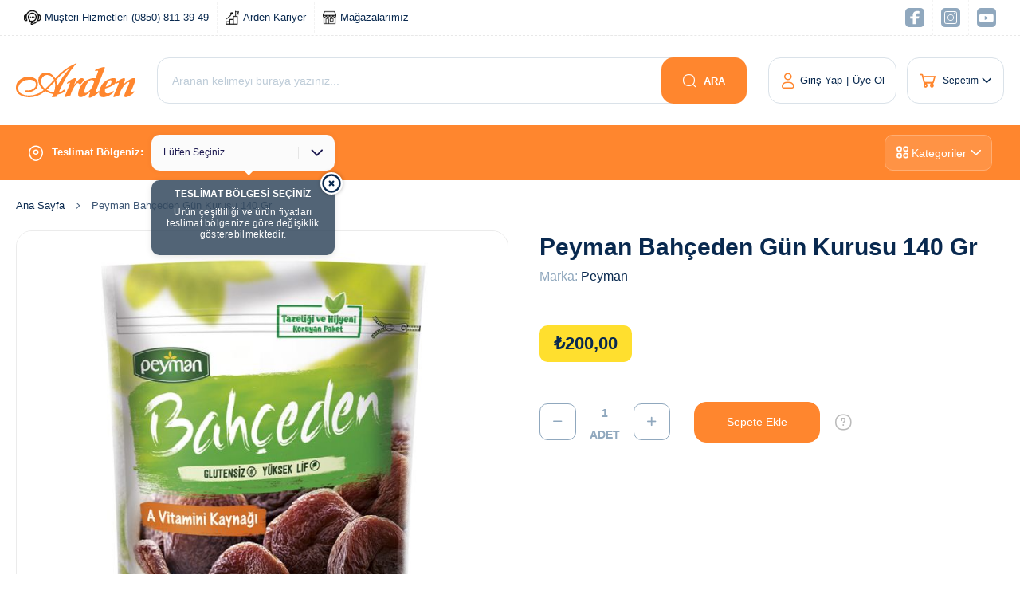

--- FILE ---
content_type: text/html; charset=UTF-8
request_url: https://ardenmarket.com.tr/peyman-bahceden-gun-kurusu-140-gr.html
body_size: 26003
content:
 <!doctype html><html lang="tr"><head prefix="og: http://ogp.me/ns# fb: http://ogp.me/ns/fb# product: http://ogp.me/ns/product#"> <meta charset="utf-8"/>
<meta name="title" content="Peyman Bahçeden Gün Kurusu 140 Gr"/>
<meta name="description" content="Peyman Bahçeden Gün Kurusu 140 Gr Peyman Bahçeden Gün Kurusu 140 Gr
Yüksek lif içerir. Yüksek potasyum içerir. Potasyum normal kas fonksiyonlarına katkıda bulunur. Türkiye’nin en kaliteli ve en lezzetli kayısıları, doğal ortamlarında kurutuluyor, hiçbir "/>
<meta name="keywords" content="Peyman Bahçeden Gün Kurusu 140 Gr, kayısı kurusu, siyah kayısı, gün kurusu"/>
<meta name="robots" content="INDEX,FOLLOW"/>
<meta name="viewport" content="width=device-width, initial-scale=1, maximum-scale=1"/>
<meta name="format-detection" content="telephone=no"/>
<meta name="google-site-verification" content="kOq47I_IfSuSdd_r9dYnVnJY3cxg30JiodWukjqkFI8"/>
<title>Peyman Bahçeden Gün Kurusu 140 Gr</title>
<link  rel="stylesheet" type="text/css"  defer="true" href="https://ardenmarket.com.tr/static/version1766781803/_cache/merged/8a3c49c65a52c1ca59de5b14f03e0e40.min.css" />
<link  rel="stylesheet" type="text/css"  media="all" href="https://ardenmarket.com.tr/static/version1766781803/_cache/merged/dc51a3dd0faeed16104d7b98b3d0f06b.min.css" />
<link  rel="stylesheet" type="text/css"  media="screen and (min-width: 768px)" href="https://ardenmarket.com.tr/static/version1766781803/frontend/Aurora/base/tr_TR/css/styles-l.min.css" />
<link  rel="stylesheet" type="text/css"  media="print" href="https://ardenmarket.com.tr/static/version1766781803/frontend/Aurora/base/tr_TR/css/print.min.css" />
<link  rel="icon" type="image/x-icon" href="https://ardenmarket.com.tr/static/version1766781803/frontend/Aurora/base/tr_TR/Magento_Theme/favicon.ico" />
<link  rel="shortcut icon" type="image/x-icon" href="https://ardenmarket.com.tr/static/version1766781803/frontend/Aurora/base/tr_TR/Magento_Theme/favicon.ico" />


<link rel="preload" as="font" crossorigin="anonymous" href="https://ardenmarket.com.tr/static/version1766781803/frontend/Aurora/base/tr_TR/fonts/poppins/latin/poppins-300.woff2" />
<link rel="preload" as="font" crossorigin="anonymous" href="https://ardenmarket.com.tr/static/version1766781803/frontend/Aurora/base/tr_TR/fonts/poppins/latin/poppins-400.woff2" />
<link rel="preload" as="font" crossorigin="anonymous" href="https://ardenmarket.com.tr/static/version1766781803/frontend/Aurora/base/tr_TR/fonts/poppins/latin/poppins-500.woff2" />
<link rel="preload" as="font" crossorigin="anonymous" href="https://ardenmarket.com.tr/static/version1766781803/frontend/Aurora/base/tr_TR/fonts/poppins/latin/poppins-600.woff2" />
<link rel="preload" as="font" crossorigin="anonymous" href="https://ardenmarket.com.tr/static/version1766781803/frontend/Aurora/base/tr_TR/fonts/poppins/latin/poppins-700.woff2" />
<link rel="preload" as="font" crossorigin="anonymous" href="https://ardenmarket.com.tr/static/version1766781803/frontend/Aurora/base/tr_TR/fonts/poppins/latin/poppins-800.woff2" />
<link rel="preload" as="font" crossorigin="anonymous" href="https://ardenmarket.com.tr/static/version1766781803/frontend/Aurora/base/tr_TR/fonts/poppins/latin/poppins-900.woff2" />
<link rel="preload" as="font" crossorigin="anonymous" href="https://ardenmarket.com.tr/static/version1766781803/frontend/Aurora/base/tr_TR/fonts/poppins/latinext/poppins-300.woff2" />
<link rel="preload" as="font" crossorigin="anonymous" href="https://ardenmarket.com.tr/static/version1766781803/frontend/Aurora/base/tr_TR/fonts/poppins/latinext/poppins-400.woff2" />
<link rel="preload" as="font" crossorigin="anonymous" href="https://ardenmarket.com.tr/static/version1766781803/frontend/Aurora/base/tr_TR/fonts/poppins/latinext/poppins-500.woff2" />
<link rel="preload" as="font" crossorigin="anonymous" href="https://ardenmarket.com.tr/static/version1766781803/frontend/Aurora/base/tr_TR/fonts/poppins/latinext/poppins-600.woff2" />
<link rel="preload" as="font" crossorigin="anonymous" href="https://ardenmarket.com.tr/static/version1766781803/frontend/Aurora/base/tr_TR/fonts/poppins/latinext/poppins-700.woff2" />
<link rel="preload" as="font" crossorigin="anonymous" href="https://ardenmarket.com.tr/static/version1766781803/frontend/Aurora/base/tr_TR/fonts/poppins/latinext/poppins-800.woff2" />
<link rel="preload" as="font" crossorigin="anonymous" href="https://ardenmarket.com.tr/static/version1766781803/frontend/Aurora/base/tr_TR/fonts/poppins/latinext/poppins-900.woff2" />
<link rel="preload" as="font" crossorigin="anonymous" href="https://ardenmarket.com.tr/static/version1766781803/frontend/Aurora/base/tr_TR/fonts/Arden-Icons.woff2" />
<link  rel="apple-touch-icon" href="https://ardenmarket.com.tr/static/version1766781803/frontend/Aurora/base/tr_TR/images/apple-touch-icon.png" />
<link  rel="search" type="application/opensearchdescription+xml" href="https://ardenmarket.com.tr/opensearch.xml" />
<link  rel="canonical" href="https://ardenmarket.com.tr/peyman-bahceden-gun-kurusu-140-gr.html" />
      <meta property="og:type" content="product" /><meta property="og:title" content="Peyman&#x20;Bah&#xE7;eden&#x20;G&#xFC;n&#x20;Kurusu&#x20;140&#x20;Gr" /><meta property="og:image" content="https://ardenmarket.com.tr/media/catalog/product/cache/c29f40cd0751e4f0d02f666b30317d7d/p/e/peyman_bah_eden_g_n_kurusu_140_g.jpg" /><meta property="og:description" content="" /><meta property="og:url" content="https://ardenmarket.com.tr/peyman-bahceden-gun-kurusu-140-gr.html" /> <meta property="product:price:amount" content="200"/> <meta property="product:price:currency" content="TRY"/> </head><body data-container="body" data-mage-init='{"loaderAjax": {}, "loader": { "icon": "https://ardenmarket.com.tr/static/version1766781803/frontend/Aurora/base/tr_TR/images/loader-2.gif"}}' id="html-body" class="catalog-product-view product-peyman-bahceden-gun-kurusu-140-gr page-layout-1column">          <div class="cookie-status-message" id="cookie-status">The store will not work correctly in the case when cookies are disabled.</div>     <noscript><div class="message global noscript"><div class="content"><p><strong>Tarayıcınız JavaScript desteklemiyor veya JavaScript desteği devre dışı.</strong> <span> Sitemizdeki en iyi deneyim için, tarayıcınızda Javascript&#039;i açtığınızdan emin olun.</span></p></div></div></noscript>       <noscript><iframe src="https://www.googletagmanager.com/ns.html?id=GTM-5SR46N3" height="0" width="0" style="display:none;visibility:hidden"></iframe></noscript><div class="page-wrapper"><header class="page-header"><div class="panel wrapper"><div class="panel header"> <a class="action skip contentarea" href="#contentarea"><span> Skip to Content</span></a>   <div class="widget block block-static-block"><style>#html-body [data-pb-style=O2QD7OL],#html-body [data-pb-style=QKCB7LY]{background-position:left top;background-size:cover;background-repeat:no-repeat;background-attachment:scroll}#html-body [data-pb-style=QKCB7LY]{justify-content:flex-start;display:flex;flex-direction:column}#html-body [data-pb-style=O2QD7OL]{align-self:stretch}#html-body [data-pb-style=N99CHLF]{display:flex;width:100%}#html-body [data-pb-style=XKM7DFI]{justify-content:flex-start;display:flex;flex-direction:column;background-position:left top;background-size:cover;background-repeat:no-repeat;background-attachment:scroll;width:100%;align-self:stretch}#html-body [data-pb-style=V95GPJ3]{text-align:center;display:none;border-style:none}#html-body [data-pb-style=AAC6HGF],#html-body [data-pb-style=SKY1LQD]{max-width:100%;height:auto}#html-body [data-pb-style=V6A4OH7]{background-position:left top;background-size:cover;background-repeat:no-repeat;background-attachment:scroll;align-self:stretch}#html-body [data-pb-style=MUYIB6Y]{display:flex;width:100%}#html-body [data-pb-style=FN660MF],#html-body [data-pb-style=M4LYIFR]{justify-content:center;display:flex;flex-direction:column;background-position:left top;background-size:cover;background-repeat:no-repeat;background-attachment:scroll;width:80%;align-self:stretch}#html-body [data-pb-style=FN660MF]{justify-content:flex-start;width:20%}@media only screen and (max-width: 768px) { #html-body [data-pb-style=V95GPJ3]{border-style:none} }</style><div data-content-type="row" data-appearance="full-width" data-enable-parallax="0" data-parallax-speed="0.5" data-background-images="{}" data-background-type="image" data-video-loop="true" data-video-play-only-visible="true" data-video-lazy-load="true" data-video-fallback-src="" data-element="main" data-pb-style="QKCB7LY"><div class="row-full-width-inner" data-element="inner"><div class="pagebuilder-column-group" data-background-images="{}" data-content-type="column-group" data-appearance="default" data-grid-size="12" data-element="main" data-pb-style="O2QD7OL"><div class="pagebuilder-column-line" data-content-type="column-line" data-element="main" data-pb-style="N99CHLF"><div class="pagebuilder-column" data-content-type="column" data-appearance="full-height" data-background-images="{}" data-element="main" data-pb-style="XKM7DFI"><figure data-content-type="image" data-appearance="full-width" data-element="main" data-pb-style="V95GPJ3"><img class="pagebuilder-mobile-hidden" src="https://ardenmarket.com.tr/media/wysiwyg/WhatsApp_Image_2024-06-11_at_00.57.56.jpeg" alt="" title="" height="2500" width="" loading="lazy" data-element="desktop_image" data-pb-style="SKY1LQD"><img class="pagebuilder-mobile-only" src="https://ardenmarket.com.tr/media/wysiwyg/WhatsApp_Image_2024-06-11_at_00.57.56_1.jpeg" alt="" title="" loading="lazy" data-element="mobile_image" data-pb-style="AAC6HGF"></figure></div></div></div></div></div><div class="pagebuilder-column-group" data-background-images="{}" data-content-type="column-group" data-appearance="default" data-grid-size="5" data-element="main" data-pb-style="V6A4OH7"><div class="pagebuilder-column-line" data-content-type="column-line" data-element="main" data-pb-style="MUYIB6Y"><div class="pagebuilder-column" data-content-type="column" data-appearance="full-height" data-background-images="{}" data-element="main" data-pb-style="M4LYIFR"><div class="top-menu-left" data-content-type="text" data-appearance="default" data-element="main"><ul>
<li><a tabindex="0" href="/musteri-hizmetleri"><img style="width: 21px; height: 18px;" src="https://ardenmarket.com.tr/media/wysiwyg/arabanner/Ba_l_ks_z-2.png" alt="M&uuml;&#351;teri Hizmetleri" width="21" height="18"> M&uuml;&#351;teri Hizmetleri (0850) 811 39 49</a></li>
<li><a tabindex="0" href="https://kariyer.ardenmarket.com.tr/"><img style="width: 17px; height: 18px;" src="https://ardenmarket.com.tr/media/wysiwyg/arabanner/Ba_l_ks_z-2__career.png" alt="Arden Kariyer" width="17" height="18"> Arden Kariyer</a></li>
<li><a tabindex="0" href="https://ardenmarket.com.tr/magazalarimiz-"><img style="width: 17px; height: 18px;" src="https://ardenmarket.com.tr/media/wysiwyg/arabanner/Ba_l_ks_z-2_shop.png" alt="Ma&#287;azalar&#305;m&#305;z" width="17" height="18"> Ma&#287;azalar&#305;m&#305;z</a></li>
</ul></div><div data-content-type="html" data-appearance="default" data-element="main" data-decoded="true"><style>
    .page-header .panel.wrapper .top-menu-left ul li a {
    display: flex;
    align-items: center;
    }

    .page-header .panel.wrapper .top-menu-left ul li img {
    margin-right: 5px;
    }
    </style></div></div><div class="pagebuilder-column" data-content-type="column" data-appearance="full-height" data-background-images="{}" data-element="main" data-pb-style="FN660MF"><ul class="social_buttons align-end" data-content-type="aurora_social_buttons" data-appearance="default" data-element="main"><li><a href="https://www.facebook.com/ardenbenimmarketim" target="_blank" data-link-type="default" data-element="facebook"><img height="24" width="24" alt="Facebook" src="https://ardenmarket.com.tr/static/version1750716715/adminhtml/Magento/backend/en_US/Aurora_PageBuilderSocialButtons/images/facebook.svg"></a></li><li><a href="https://www.instagram.com/ardenbenimmarketim/" target="_blank" data-link-type="default" data-element="instagram"><img height="24" width="24" alt="Instagram" src="https://ardenmarket.com.tr/static/version1750716715/adminhtml/Magento/backend/en_US/Aurora_PageBuilderSocialButtons/images/instagram.svg"></a></li><li><a href="https://www.youtube.com/channel/UCOIL-_6jLxL2fbK6h3T8t0Q/featured" target="_blank" data-link-type="default" data-element="youtube"><img height="24" width="24" alt="Youtube" src="https://ardenmarket.com.tr/static/version1750716715/adminhtml/Magento/backend/en_US/Aurora_PageBuilderSocialButtons/images/youtube.svg"></a></li></ul></div></div></div></div></div></div><div class="header content"> <span data-action="toggle-nav" data-toggle="switch" class="action nav-toggle"><div class="icon-menu-left"></div><span>Geçiş yap</span></span> <a class="logo" href="https://ardenmarket.com.tr/" title="" aria-label="store logo"><img src="https://ardenmarket.com.tr/static/version1766781803/frontend/Aurora/base/tr_TR/images/logo.svg" title="" alt="" fetchpriority="high" width="150" height="45" /></a>  <div class="block block-search"><div class="block block-title"><strong>Ara</strong></div><div class="block block-content"><form id="minisearch-form-top-search" class="form minisearch" action="https://ardenmarket.com.tr/catalogsearch/result/" method="get"><div class="field search"><label class="label" for="minisearch-input-top-search" data-role="minisearch-label"><span>Ara</span></label> <div class="control"><button type="button" class="icon-left abs-visually-hidden-desktop" id="close-minisearch"></button> <input id="minisearch-input-top-search" type="search" name="q" value="" placeholder="Aranan kelimeyi buraya yazınız..." class="input-text" maxlength="128" role="combobox" aria-haspopup="false" aria-autocomplete="both" aria-expanded="false" autocomplete="off" data-block="autocomplete-form" data-mage-init="&#x7B;&quot;quickSearch&quot;&#x3A;&#x7B;&quot;formSelector&quot;&#x3A;&quot;&#x23;minisearch-form-top-search&quot;,&quot;url&quot;&#x3A;&quot;https&#x3A;&#x5C;&#x2F;&#x5C;&#x2F;ardenmarket.com.tr&#x5C;&#x2F;search&#x5C;&#x2F;ajax&#x5C;&#x2F;suggest&#x5C;&#x2F;&quot;,&quot;destinationSelector&quot;&#x3A;&quot;&#x23;minisearch-autocomplete-top-search&quot;,&quot;templates&quot;&#x3A;&#x7B;&quot;term&quot;&#x3A;&#x7B;&quot;title&quot;&#x3A;&quot;Search&#x20;terms&quot;,&quot;template&quot;&#x3A;&quot;Smile_ElasticsuiteCore&#x5C;&#x2F;autocomplete&#x5C;&#x2F;term&quot;&#x7D;,&quot;product&quot;&#x3A;&#x7B;&quot;title&quot;&#x3A;&quot;&#x5C;u00dcr&#x5C;u00fcnler&quot;,&quot;template&quot;&#x3A;&quot;Aurora_AddToCartInElasticsuiteAutocomplete&#x5C;&#x2F;autocomplete&#x5C;&#x2F;product&quot;&#x7D;,&quot;category&quot;&#x3A;&#x7B;&quot;title&quot;&#x3A;&quot;Kategoriler&quot;,&quot;template&quot;&#x3A;&quot;Smile_ElasticsuiteCatalog&#x5C;&#x2F;autocomplete&#x5C;&#x2F;category&quot;&#x7D;,&quot;product_attribute&quot;&#x3A;&#x7B;&quot;title&quot;&#x3A;&quot;&#x5C;u00d6zellikler&quot;,&quot;template&quot;&#x3A;&quot;Smile_ElasticsuiteCatalog&#x5C;&#x2F;autocomplete&#x5C;&#x2F;product-attribute&quot;,&quot;titleRenderer&quot;&#x3A;&quot;Smile_ElasticsuiteCatalog&#x5C;&#x2F;js&#x5C;&#x2F;autocomplete&#x5C;&#x2F;product-attribute&quot;&#x7D;&#x7D;,&quot;priceFormat&quot;&#x3A;&#x7B;&quot;pattern&quot;&#x3A;&quot;&#x5C;u20ba&#x25;s&quot;,&quot;precision&quot;&#x3A;2,&quot;requiredPrecision&quot;&#x3A;2,&quot;decimalSymbol&quot;&#x3A;&quot;,&quot;,&quot;groupSymbol&quot;&#x3A;&quot;.&quot;,&quot;groupLength&quot;&#x3A;3,&quot;integerRequired&quot;&#x3A;false&#x7D;,&quot;minSearchLength&quot;&#x3A;&quot;1&quot;,&quot;maxProductSize&quot;&#x3A;6&#x7D;&#x7D;" /><div id="minisearch-autocomplete-top-search" class="search-autocomplete"></div></div></div><div class="actions"><button type="reset"><i class="icon-xmark"></i></button> <button type="submit" title="Ara" class="action search"><span>Ara</span></button></div></form></div></div><ul class="header links">  <li class="link authorization-link" data-label="veya"><a href="https://ardenmarket.com.tr/customer/account/login/referer/aHR0cHM6Ly9hcmRlbm1hcmtldC5jb20udHIvcGV5bWFuLWJhaGNlZGVuLWd1bi1rdXJ1c3UtMTQwLWdyLmh0bWw%2C/" >Giriş Yap</a></li><li><a href="https://ardenmarket.com.tr/customer/account/create/" id="id3PKW9FZa" >Üye Ol</a></li></ul> <div data-block="minicart" class="minicart-wrapper"><a class="action showcart" href="https://ardenmarket.com.tr/checkout/cart/" data-bind="scope: 'minicart_content'"><span class="icon"><i class="icon-shopping-cart"></i> <span class="counter qty empty" data-bind="css: { empty: !!getCartParam('summary_count') == false && !isLoading() }, blockLoader: isLoading"><span class="counter-number"><!-- ko if: getCartParam('summary_count') --><!-- ko text: getCartParam('summary_count').toLocaleString(window.LOCALE) --><!-- /ko --><!-- /ko --></span> <span class="counter-label"><!-- ko if: getCartParam('summary_count') --><!-- ko text: getCartParam('summary_count').toLocaleString(window.LOCALE) --><!-- /ko --><!-- ko i18n: 'items' --><!-- /ko --><!-- /ko --></span></span></span> <span class="text">Sepetim</span></a>  <div class="block block-minicart" data-role="dropdownDialog" data-mage-init='{"dropdownDialog":{ "appendTo":"[data-block=minicart]", "triggerTarget":".showcart", "timeout": "2000", "closeOnMouseLeave": false, "closeOnEscape": true, "triggerClass":"active", "parentClass":"active", "buttons":[]}}'><div id="minicart-content-wrapper" data-bind="scope: 'minicart_content'"><!-- ko template: getTemplate() --><!-- /ko --></div></div>  </div></div><div class="header bottom"><div class="panel header"> <div id="delivery-button-area"><div id="delivery-button-title"><i class="icon-location"></i> Teslimat Bölgeniz:</div><button id="delivery-button"><span id="delivery-region">Yükleniyor...</span> <span class="tooltip" style="display: none"><img src="https://ardenmarket.com.tr/static/version1766781803/frontend/Aurora/base/tr_TR/Aurora_WebsiteSwitcher/images/close.svg" class="tooltip-close" alt="Teslimat Bölgesi Uyarısını Kapat" /><p class="tooltip-title"><strong>Teslimat Bölgesi Seçiniz</strong></p><p class="mb-0">Ürün çeşitliliği ve ürün fiyatları teslimat bölgenize göre değişiklik gösterebilmektedir.</p></span></button> <div id="delivery-modal" style="display: none"><div class="modal-body-content"><p style="margin-bottom: 30px">Bölgenize özel fırsatları ve teslimat seçeneklerinizi size sunarak kusursuz alışveriş deneyimini yaşatmamız için il, ilçe ve mahalle bilginizi bizimle paylaşmanızı rica ediyoruz.</p><form class="form" data-mage-init='{"validation": {}}' id="delivery-form"><fieldset class="fieldset"><div class="field state required"><div class="control"><select name="delivery_state" id="delivery_state" class="input-text required-entry"><option value="">Şehir seçiniz</option></select> <label for="delivery_state">Şehir</label></div></div><div class="field city required"><div class="control"><select name="delivery_city" id="delivery_city" class="input-text required-entry"><option value="">İlçe seçiniz</option></select> <label for="delivery_city">İlçe</label></div></div><div class="field neighborhood required"><div class="control"><select name="delivery_neighborhood" id="delivery_neighborhood" class="input-text required-entry"><option value="">Mahalle seçiniz</option></select> <label for="delivery_neighborhood">Mahalle</label></div></div><div class="field submit"><button type="submit" class="action submit primary">Devam Et</button></div><div class="message info">Seçtiğiniz bölgeye bağlı olarak ürün portföyü ve fiyatlar güncellenebilir</div></fieldset></form></div></div></div><ul class="header links"><li><a href="https://ardenmarket.com.tr/" title="Kategoriler" id="idvDqAtAUj" class="toggle-menu" >Kategoriler</a></li></ul></div></div></header>  <div class="sections nav-sections"> <div class="section-items nav-sections-items" data-mage-init='{"tabs":{"openedState":"active"}}'>  <div class="section-item-title nav-sections-item-title" data-role="collapsible"><a class="nav-sections-item-switch" data-toggle="switch" href="#store.menu">Menü</a></div><div class="section-item-content nav-sections-item-content" id="store.menu" data-role="content">  <nav class="navigation" data-action="navigation"><ul data-mage-init='{"menu":{"responsive":true, "expanded":true, "position":{"my":"left top","at":"left bottom"}}}'>  <li> <a href="https://ardenmarket.com.tr/firsat-urunleri.html"> <img src="/media/catalog/category/Kampanyalar.png" alt="Fırsat Ürünleri" height="153" width="153" loading="lazy"> <div>Fırsat Ürünleri</div></a></li>  <li> <a href="https://ardenmarket.com.tr/et-ve-tavuk.html"> <img src="/media/catalog/category/Kategoriler_Et_Tavuk.jpg" alt="Et ve Tavuk" height="153" width="153" loading="lazy"> <div>Et ve Tavuk</div></a></li>  <li> <a href="https://ardenmarket.com.tr/meyve-ve-sebze.html"> <img src="/media/catalog/category/Kategoriler_Meyve_Sebze.jpg" alt="Meyve ve Sebze" height="153" width="153" loading="lazy"> <div>Meyve ve Sebze</div></a></li>  <li> <a href="https://ardenmarket.com.tr/kahvaltilik.html"> <img src="/media/catalog/category/Kategoriler_Kahvaltiliklar.jpg" alt="Kahvaltılık" height="153" width="153" loading="lazy"> <div>Kahvaltılık</div></a></li>  <li> <a href="https://ardenmarket.com.tr/sut-urunleri.html"> <img src="/media/catalog/category/Kategoriler_Temel_Gida.jpg" alt="Süt Ürünleri" height="153" width="153" loading="lazy"> <div>Süt Ürünleri</div></a></li>  <li> <a href="https://ardenmarket.com.tr/temel-gida.html"> <img src="/media/catalog/category/Kategoriler_Temel_Gida_1.jpg" alt="Temel Gıda" height="153" width="153" loading="lazy"> <div>Temel Gıda</div></a></li>  <li> <a href="https://ardenmarket.com.tr/dondurulmus-urunler.html"> <img src="/media/catalog/category/Kategoriler_Dondurulmus.jpg" alt="Donuk ve Hazır Gıda" height="153" width="153" loading="lazy"> <div>Donuk ve Hazır Gıda</div></a></li>  <li> <a href="https://ardenmarket.com.tr/unlu-mamul-tatli.html"> <img src="/media/catalog/category/Kategoriler_Firin.jpg" alt="Fırın ve Pastane" height="153" width="153" loading="lazy"> <div>Fırın ve Pastane</div></a></li>  <li> <a href="https://ardenmarket.com.tr/gida-sekerleme/dondurma.html"> <img src="/media/catalog/category/Kategoriler_Dondurma_Tatli.jpg" alt="Dondurma ve Tatlı" height="153" width="153" loading="lazy"> <div>Dondurma ve Tatlı</div></a></li>  <li> <a href="https://ardenmarket.com.tr/atistirmalik.html"> <img src="/media/catalog/category/Kategoriler_Atistirmaliklar.jpg" alt="Atıştırmalık" height="153" width="153" loading="lazy"> <div>Atıştırmalık</div></a></li>  <li> <a href="https://ardenmarket.com.tr/icecekler.html"> <img src="/media/catalog/category/Kategoriler_Su.jpg" alt="Su ve İçecekler" height="153" width="153" loading="lazy"> <div>Su ve İçecekler</div></a></li>  <li> <a href="https://ardenmarket.com.tr/temizlik-urunleri.html"> <img src="/media/catalog/category/Kategoriler_Temizlik.jpg" alt="Temizlik Ürünleri" height="153" width="153" loading="lazy"> <div>Temizlik Ürünleri</div></a></li>  <li> <a href="https://ardenmarket.com.tr/kisisel-bakim.html"> <img src="/media/catalog/category/Kategoriler_Kisisel.jpg" alt="Kişisel Bakım" height="153" width="153" loading="lazy"> <div>Kişisel Bakım</div></a></li>  <li> <a href="https://ardenmarket.com.tr/bebek.html"> <img src="/media/catalog/category/Kategoriler_Bebek.jpg" alt="Bebek Evreni" height="153" width="153" loading="lazy"> <div>Bebek Evreni</div></a></li>  <li> <a href="https://ardenmarket.com.tr/evcil-hayvan-urunleri.html"> <img src="/media/catalog/category/Kategoriler_Evcil_Hayvanlar.jpg" alt="Evcil Dostlarımız" height="153" width="153" loading="lazy"> <div>Evcil Dostlarımız</div></a></li>  <li> <a href="https://ardenmarket.com.tr/ev-yasam-oyuncak.html"> <img src="/media/catalog/category/Kategoriler_Ev_Yasam.jpg" alt="Ev ve Yaşam" height="153" width="153" loading="lazy"> <div>Ev ve Yaşam</div></a></li>  <li> <a href="https://ardenmarket.com.tr/ofis-ve-teknoloji.html"> <img src="/media/catalog/category/Kategoriler_Ofis_Teknoloji.jpg" alt="Ofis ve Teknoloji" height="153" width="153" loading="lazy"> <div>Ofis ve Teknoloji</div></a></li>  <li> <a href="https://ardenmarket.com.tr/akdeniz-toros.html"> <img src="/media/wysiwyg/story/Story_G_rselleri-01.png" alt="Akdeniz Toros" height="153" width="153" loading="lazy"> <div>Akdeniz Toros</div></a></li>  <li> <a href="https://ardenmarket.com.tr/catalog/category/view/s/sarkuteri-urunleri/id/4463/"> <img src="/media/catalog/category/pastirma-antrikot-df41cf.png" alt="Şarküteri Ürünleri" height="153" width="153" loading="lazy"> <div>Şarküteri Ürünleri</div></a></li>  <li> <a href="https://ardenmarket.com.tr/bayram-cikolatasi.html"> <img src="/media/catalog/category/_lker_bayraml_k_laviva_caramio_m_1.png" alt="Bayram Çikolatası" height="153" width="153" loading="lazy"> <div>Bayram Çikolatası</div></a></li>  <li> <a href="https://ardenmarket.com.tr/argelato.html"> <img src="/media/catalog/category/limon-cilek-sorbe_1_.png" alt="Argelato" height="153" width="153" loading="lazy"> <div>Argelato</div></a></li>  <li> <a href="https://ardenmarket.com.tr/peksimet.html"> <img src="/media/catalog/category/susamli_un_kurabiyesi.png" alt="Peksimet" height="153" width="153" loading="lazy"> <div>Peksimet</div></a></li>  </ul></nav></div>  <div class="section-item-title nav-sections-item-title" data-role="collapsible"><a class="nav-sections-item-switch" data-toggle="switch" href="#store.links">Hesap</a></div><div class="section-item-content nav-sections-item-content" id="store.links" data-role="content"><!-- Account links --></div>  <div class="section-item-title nav-sections-item-title nav-close"><span class="nav-sections-item-switch" data-action="toggle-nav"><i class="icon-xmark"></i></span></div></div></div>  <div class="breadcrumbs"><ul class="items"> <li class="item home"> <a href="https://ardenmarket.com.tr/" title="Ana Sayfaya Git">Ana Sayfa</a> </li>  <li class="item product"> <strong>Peyman Bahçeden Gün Kurusu 140 Gr</strong> </li> </ul></div><main id="maincontent" class="page-main"> <span id="contentarea" tabindex="-1"></span><div class="page messages"> <div data-placeholder="messages"></div> <div class="toast-messages" data-bind="scope: 'messages'"><!-- ko if: cookieMessages && cookieMessages.length > 0 --><div aria-atomic="true" role="alert" data-bind="foreach: { data: cookieMessages, as: 'message', beforeRemove: hideMessage, afterRender: function(elem) { showMessage(elem); hideMessage(elem, timeout); } }" class="cookie-messages"><div data-bind="attr: { class: 'message-' + message.type + ' ' + message.type + ' message', 'data-ui-id': 'message-' + message.type }"><div data-bind="html: $parent.prepareMessageForHtml(message.text)"></div></div></div><!-- /ko --><div aria-atomic="true" role="alert" class="messages" data-bind="foreach: { data: messageList(), as: 'message', beforeRemove: hideMessage, afterRender: showMessage }"><div data-bind="attr: { class: 'message-' + message.type + ' ' + message.type + ' message', 'data-ui-id': 'message-' + message.type }" class="message"><div data-bind="html: $parent.prepareMessageForHtml(message.text)"></div><button data-bind="click: $parent.removeMessage.bind($parent), css: { 'icon-xmark': true }, attr: { title: $t('Close') }"></button></div></div></div></div><div class="columns"><div class="column main"><div class="product-info-main">  <div class="page-title-wrapper&#x20;product"><h1 class="page-title"  ><span class="base" data-ui-id="page-title-wrapper" itemprop="name">Peyman Bahçeden Gün Kurusu 140 Gr</span></h1></div>  <div class="product-info-brand"><span>Marka:</span> <a href="/tum-urunler.html?marka=Peyman">Peyman</a></div>   <div class="product-info-price"><div class="price-box price-final_price" data-role="priceBox" data-product-id="4144" data-price-box="product-id-4144">     <span class="price-container price-final_price&#x20;tax&#x20;weee"    > <span  id="product-price-4144"  data-price-amount="200" data-price-type="finalPrice" class="price-wrapper " ><span class="price">₺200,00</span></span>   <meta itemprop="price" content="200" /><meta itemprop="priceCurrency" content="TRY" /></span>  </div></div>     <div class="product-add-form"><form data-product-sku="197938" action="https://ardenmarket.com.tr/checkout/cart/add/uenc/aHR0cHM6Ly9hcmRlbm1hcmtldC5jb20udHIvcGV5bWFuLWJhaGNlZGVuLWd1bi1rdXJ1c3UtMTQwLWdyLmh0bWw%2C/product/4144/" method="post" id="product_addtocart_form"><input type="hidden" name="product" value="4144" /><input type="hidden" name="selected_configurable_option" value="" /><input type="hidden" name="related_product" id="related-products-field" value="" /><input type="hidden" name="item" value="4144" /><input name="form_key" type="hidden" value="hPwQRSTgwXIgpcCO" />       <div class="box-tocart"><div class="fieldset"> <div class="field qty"><label class="label" for="qty"><span>Miktar</span></label> <div class="control" data-mage-init='{"Magento_Catalog/js/qty-buttons": {}}'><button type="button" class="qty-decrement"><i class="icon-minus"></i></button> <div class="qty-field"> <input type="number" name="qty" id="qty" min="1" max="4" step="1" value="1" title="Miktar" class="input-text qty" data-validate="{&quot;required-number&quot;:true,&quot;validate-item-quantity&quot;:{&quot;minAllowed&quot;:1,&quot;maxAllowed&quot;:4,&quot;qtyIncrements&quot;:1}}" /><div class="qty-unit">Adet</div></div><button type="button" class="qty-increment"><i class="icon-plus"></i></button></div></div> <div class="actions"><button type="submit" title="Sepete&#x20;Ekle" class="action primary tocart" id="product-addtocart-button" disabled><span>Sepete Ekle</span></button>   <div id="instant-purchase" data-bind="scope:'instant-purchase'"><!-- ko template: getTemplate() --><!-- /ko --></div>  <div class="product pricing tooltip field-tooltip wrapper"><span class="tooltip field-tooltip-action toggle" title="Bu nedir ?"></span> <span class="tooltip content">Peyman Bahçeden Gün Kurusu 140 Gr adlı ürünü 1 adetlik adımlar halinde alabilirsiniz</span></div></div></div></div>     </form></div><div class="product-social-links"> <div class="product-addto-links" data-role="add-to-links">  </div>  </div>  </div><div class="product media"> <span id="gallery-prev-area" tabindex="-1"></span><div class="action-skip-wrapper"> <a class="action skip gallery-next-area" href="#gallery-next-area"><span> Resim galerisinin sonuna atla</span></a></div>  <div class="gallery-placeholder _block-content-loading" data-gallery-role="gallery-placeholder">  <img alt="main product photo" class="gallery-placeholder__image" src="https://ardenmarket.com.tr/media/catalog/product/cache/ce320e98947e5c83f08a8e256dc8423e/p/e/peyman_bah_eden_g_n_kurusu_140_g.jpg" /></div> <div class="action-skip-wrapper"> <a class="action skip gallery-prev-area" href="#gallery-prev-area"><span> Resim galerisinin başına atla</span></a></div> <span id="gallery-next-area" tabindex="-1"></span></div>     <div class="block related" data-mage-init='{"relatedProducts":{"relatedCheckbox":".related.checkbox"}}' data-limit="0" data-shuffle="0" data-shuffle-weighted="0">  <div class="block-title title"><strong id="block-related-heading" role="heading" aria-level="2">Beraber Alınan Ürünler</strong></div><div class="block-content content" aria-labelledby="block-related-heading"> <div class="products wrapper grid products-grid products-related"><ol class="products list items product-items" id="products-related">   <li class="item product product-item" id="product-item_639" data-shuffle-group="" >  <div class="product-item-info"><!-- related_products_list--> <a href="https://ardenmarket.com.tr/molped-pure-soft-gece-20li.html" class="product photo product-item-photo">  <span class="product-image-container product-image-container-639" style="width: 240px"><span class="product-image-wrapper" style="padding-bottom: 100%"><img class="product-image-photo"  src="https://ardenmarket.com.tr/media/catalog/product/cache/af204314a7b8c0f9bb1d3072a30a2454/m/o/molped_pure_soft_gece_20.jpg" loading="lazy" width="240" height="240" alt="Molped&#x20;Pure&#x20;&amp;&#x20;Soft&#x20;Gece&#x20;20&#x27;li"/></span></span>  </a> <div class="product details product-item-details"><strong class="product name product-item-name"><a class="product-item-link" title="Molped&#x20;Pure&#x20;&amp;&#x20;Soft&#x20;Gece&#x20;20&#x27;li" href="https://ardenmarket.com.tr/molped-pure-soft-gece-20li.html">Molped Pure &amp; Soft Gece 20&#039;li</a></strong> <div class="price-box price-final_price" data-role="priceBox" data-product-id="639" data-price-box="product-id-639">     <span class="price-container price-final_price&#x20;tax&#x20;weee" > <span  id="product-price-639"  data-price-amount="129.95" data-price-type="finalPrice" class="price-wrapper " ><span class="price">₺129,95</span></span>  </span>  </div>     <div class="product-item-inner"><div class="product actions product-item-actions"> <div class="actions-primary">   <form data-role="tocart-form" data-product-sku="190911" action="https://ardenmarket.com.tr/checkout/cart/add/uenc/aHR0cHM6Ly9hcmRlbm1hcmtldC5jb20udHIvcGV5bWFuLWJhaGNlZGVuLWd1bi1rdXJ1c3UtMTQwLWdyLmh0bWw%2C/product/639/" method="post"><input type="hidden" name="product" value="639"><input type="hidden" name="uenc" value="aHR0cHM6Ly9hcmRlbm1hcmtldC5jb20udHIvcGV5bWFuLWJhaGNlZGVuLWd1bi1rdXJ1c3UtMTQwLWdyLmh0bWw,"><input name="form_key" type="hidden" value="hPwQRSTgwXIgpcCO" /> <div class="field qty" data-bind="scope: 'qtyField_639'"><!-- ko template: getTemplate() --><!-- /ko --></div><button type="submit" title="Sepete&#x20;Ekle" class="action tocart primary"><span>Sepete Ekle</span></button></form> </div>  <div class="secondary-addto-links actions-secondary" data-role="add-to-links">   </div></div></div> </div></div></li>    <li class="item product product-item" id="product-item_2455" data-shuffle-group="" >  <div class="product-item-info"><!-- related_products_list--> <a href="https://ardenmarket.com.tr/kosla-vanish-sivi-gold-pembe-1000ml.html" class="product photo product-item-photo">  <span class="product-image-container product-image-container-2455" style="width: 240px"><span class="product-image-wrapper" style="padding-bottom: 100%"><img class="product-image-photo"  src="https://ardenmarket.com.tr/media/catalog/product/cache/af204314a7b8c0f9bb1d3072a30a2454/k/o/kosla-vanish-2.jpg" loading="lazy" width="240" height="240" alt="Kosla&#x20;Vanish&#x20;S&#x0131;v&#x0131;&#x20;Gold&#x20;Pembe&#x20;1000&#x20;ml"/></span></span>  <div class="discount"><div>%8</div><div>İNDİRİM</div></div> </a> <div class="product details product-item-details"><strong class="product name product-item-name"><a class="product-item-link" title="Kosla&#x20;Vanish&#x20;S&#x0131;v&#x0131;&#x20;Gold&#x20;Pembe&#x20;1000&#x20;ml" href="https://ardenmarket.com.tr/kosla-vanish-sivi-gold-pembe-1000ml.html">Kosla Vanish Sıvı Gold Pembe 1000 ml</a></strong> <div class="price-box price-final_price" data-role="priceBox" data-product-id="2455" data-price-box="product-id-2455">   <span class="old-price">  <span class="price-container price-final_price&#x20;tax&#x20;weee" > <span class="price-label">Normal Fiyat</span>  <span  id="old-price-2455"  data-price-amount="249.95" data-price-type="oldPrice" class="price-wrapper " ><span class="price">₺249,95</span></span>  </span></span> <span class="special-price">  <span class="price-container price-final_price&#x20;tax&#x20;weee" > <span class="price-label">Özel fiyat</span>  <span  id="product-price-2455"  data-price-amount="229.95" data-price-type="finalPrice" class="price-wrapper " ><span class="price">₺229,95</span></span>  </span></span>  </div>     <div class="product-item-inner"><div class="product actions product-item-actions"> <div class="actions-primary">   <form data-role="tocart-form" data-product-sku="191109" action="https://ardenmarket.com.tr/checkout/cart/add/uenc/aHR0cHM6Ly9hcmRlbm1hcmtldC5jb20udHIvcGV5bWFuLWJhaGNlZGVuLWd1bi1rdXJ1c3UtMTQwLWdyLmh0bWw%2C/product/2455/" method="post"><input type="hidden" name="product" value="2455"><input type="hidden" name="uenc" value="aHR0cHM6Ly9hcmRlbm1hcmtldC5jb20udHIvcGV5bWFuLWJhaGNlZGVuLWd1bi1rdXJ1c3UtMTQwLWdyLmh0bWw,"><input name="form_key" type="hidden" value="hPwQRSTgwXIgpcCO" /> <div class="field qty" data-bind="scope: 'qtyField_2455'"><!-- ko template: getTemplate() --><!-- /ko --></div><button type="submit" title="Sepete&#x20;Ekle" class="action tocart primary"><span>Sepete Ekle</span></button></form> </div>  <div class="secondary-addto-links actions-secondary" data-role="add-to-links">   </div></div></div> </div></div></li>    <li class="item product product-item" id="product-item_2850" data-shuffle-group="" >  <div class="product-item-info"><!-- related_products_list--> <a href="https://ardenmarket.com.tr/ulker-kremali-sandvic-biskuvi-8x61-g.html" class="product photo product-item-photo">  <span class="product-image-container product-image-container-2850" style="width: 240px"><span class="product-image-wrapper" style="padding-bottom: 100%"><img class="product-image-photo"  src="https://ardenmarket.com.tr/media/catalog/product/cache/af204314a7b8c0f9bb1d3072a30a2454/u/l/ulker-8li.jpg" loading="lazy" width="240" height="240" alt="&#xDC;lker&#x20;Kremal&#x0131;&#x20;Sandvi&#xE7;&#x20;Bisk&#xFC;vi&#x20;8x61&#x20;g"/></span></span>  </a> <div class="product details product-item-details"><strong class="product name product-item-name"><a class="product-item-link" title="&#xDC;lker&#x20;Kremal&#x0131;&#x20;Sandvi&#xE7;&#x20;Bisk&#xFC;vi&#x20;8x61&#x20;g" href="https://ardenmarket.com.tr/ulker-kremali-sandvic-biskuvi-8x61-g.html">Ülker Kremalı Sandviç Bisküvi 8x61 g</a></strong> <div class="price-box price-final_price" data-role="priceBox" data-product-id="2850" data-price-box="product-id-2850">     <span class="price-container price-final_price&#x20;tax&#x20;weee" > <span  id="product-price-2850"  data-price-amount="94.5" data-price-type="finalPrice" class="price-wrapper " ><span class="price">₺94,50</span></span>  </span>  </div>     <div class="product-item-inner"><div class="product actions product-item-actions"> <div class="actions-primary">   <form data-role="tocart-form" data-product-sku="118624" action="https://ardenmarket.com.tr/checkout/cart/add/uenc/aHR0cHM6Ly9hcmRlbm1hcmtldC5jb20udHIvcGV5bWFuLWJhaGNlZGVuLWd1bi1rdXJ1c3UtMTQwLWdyLmh0bWw%2C/product/2850/" method="post"><input type="hidden" name="product" value="2850"><input type="hidden" name="uenc" value="aHR0cHM6Ly9hcmRlbm1hcmtldC5jb20udHIvcGV5bWFuLWJhaGNlZGVuLWd1bi1rdXJ1c3UtMTQwLWdyLmh0bWw,"><input name="form_key" type="hidden" value="hPwQRSTgwXIgpcCO" /> <div class="field qty" data-bind="scope: 'qtyField_2850'"><!-- ko template: getTemplate() --><!-- /ko --></div><button type="submit" title="Sepete&#x20;Ekle" class="action tocart primary"><span>Sepete Ekle</span></button></form> </div>  <div class="secondary-addto-links actions-secondary" data-role="add-to-links">   </div></div></div> </div></div></li>    <li class="item product product-item" id="product-item_4071" data-shuffle-group="" >  <div class="product-item-info"><!-- related_products_list--> <a href="https://ardenmarket.com.tr/familia-plus-coconut-ozlu-kagit-havlu-3-katli-6-li.html" class="product photo product-item-photo">  <span class="product-image-container product-image-container-4071" style="width: 240px"><span class="product-image-wrapper" style="padding-bottom: 100%"><img class="product-image-photo"  src="https://ardenmarket.com.tr/media/catalog/product/cache/af204314a7b8c0f9bb1d3072a30a2454/f/a/familia-h._zl_.ka_t_havlu_6l_.jpg" loading="lazy" width="240" height="240" alt="Familia&#x20;Plus&#x20;Coconut&#x20;&#xD6;zl&#xFC;&#x20;Ka&#x011F;&#x0131;t&#x20;Havlu&#x20;3&#x20;Katl&#x0131;&#x20;6&#x27;l&#x0131;"/></span></span>  </a> <div class="product details product-item-details"><strong class="product name product-item-name"><a class="product-item-link" title="Familia&#x20;Plus&#x20;Coconut&#x20;&#xD6;zl&#xFC;&#x20;Ka&#x011F;&#x0131;t&#x20;Havlu&#x20;3&#x20;Katl&#x0131;&#x20;6&#x27;l&#x0131;" href="https://ardenmarket.com.tr/familia-plus-coconut-ozlu-kagit-havlu-3-katli-6-li.html">Familia Plus Coconut Özlü Kağıt Havlu 3 Katlı 6&#039;lı</a></strong> <div class="price-box price-final_price" data-role="priceBox" data-product-id="4071" data-price-box="product-id-4071">     <span class="price-container price-final_price&#x20;tax&#x20;weee" > <span  id="product-price-4071"  data-price-amount="119.95" data-price-type="finalPrice" class="price-wrapper " ><span class="price">₺119,95</span></span>  </span>  </div>     <div class="product-item-inner"><div class="product actions product-item-actions"> <div class="actions-primary">   <form data-role="tocart-form" data-product-sku="197746" action="https://ardenmarket.com.tr/checkout/cart/add/uenc/aHR0cHM6Ly9hcmRlbm1hcmtldC5jb20udHIvcGV5bWFuLWJhaGNlZGVuLWd1bi1rdXJ1c3UtMTQwLWdyLmh0bWw%2C/product/4071/" method="post"><input type="hidden" name="product" value="4071"><input type="hidden" name="uenc" value="aHR0cHM6Ly9hcmRlbm1hcmtldC5jb20udHIvcGV5bWFuLWJhaGNlZGVuLWd1bi1rdXJ1c3UtMTQwLWdyLmh0bWw,"><input name="form_key" type="hidden" value="hPwQRSTgwXIgpcCO" /> <div class="field qty" data-bind="scope: 'qtyField_4071'"><!-- ko template: getTemplate() --><!-- /ko --></div><button type="submit" title="Sepete&#x20;Ekle" class="action tocart primary"><span>Sepete Ekle</span></button></form> </div>  <div class="secondary-addto-links actions-secondary" data-role="add-to-links">   </div></div></div> </div></div></li>    <li class="item product product-item" id="product-item_785" data-shuffle-group="" >  <div class="product-item-info"><!-- related_products_list--> <a href="https://ardenmarket.com.tr/solo-super-pecete-100-lu.html" class="product photo product-item-photo">  <span class="product-image-container product-image-container-785" style="width: 240px"><span class="product-image-wrapper" style="padding-bottom: 100%"><img class="product-image-photo"  src="https://ardenmarket.com.tr/media/catalog/product/cache/af204314a7b8c0f9bb1d3072a30a2454/s/o/solo_s_per_pe_ete_100_l_.jpg" loading="lazy" width="240" height="240" alt="Solo&#x20;S&#xFC;per&#x20;Pe&#xE7;ete&#x20;100&#x27;l&#xFC;"/></span></span>  </a> <div class="product details product-item-details"><strong class="product name product-item-name"><a class="product-item-link" title="Solo&#x20;S&#xFC;per&#x20;Pe&#xE7;ete&#x20;100&#x27;l&#xFC;" href="https://ardenmarket.com.tr/solo-super-pecete-100-lu.html">Solo Süper Peçete 100&#039;lü</a></strong> <div class="price-box price-final_price" data-role="priceBox" data-product-id="785" data-price-box="product-id-785">     <span class="price-container price-final_price&#x20;tax&#x20;weee" > <span  id="product-price-785"  data-price-amount="59.95" data-price-type="finalPrice" class="price-wrapper " ><span class="price">₺59,95</span></span>  </span>  </div>     <div class="product-item-inner"><div class="product actions product-item-actions"> <div class="actions-primary">   <form data-role="tocart-form" data-product-sku="106131" action="https://ardenmarket.com.tr/checkout/cart/add/uenc/aHR0cHM6Ly9hcmRlbm1hcmtldC5jb20udHIvcGV5bWFuLWJhaGNlZGVuLWd1bi1rdXJ1c3UtMTQwLWdyLmh0bWw%2C/product/785/" method="post"><input type="hidden" name="product" value="785"><input type="hidden" name="uenc" value="aHR0cHM6Ly9hcmRlbm1hcmtldC5jb20udHIvcGV5bWFuLWJhaGNlZGVuLWd1bi1rdXJ1c3UtMTQwLWdyLmh0bWw,"><input name="form_key" type="hidden" value="hPwQRSTgwXIgpcCO" /> <div class="field qty" data-bind="scope: 'qtyField_785'"><!-- ko template: getTemplate() --><!-- /ko --></div><button type="submit" title="Sepete&#x20;Ekle" class="action tocart primary"><span>Sepete Ekle</span></button></form> </div>  <div class="secondary-addto-links actions-secondary" data-role="add-to-links">   </div></div></div> </div></div></li>    <li class="item product product-item" id="product-item_2767" data-shuffle-group="" >  <div class="product-item-info"><!-- related_products_list--> <a href="https://ardenmarket.com.tr/bingo-yuzey-temizleyici-fresh-mutlu-yuvam-2-5-lt.html" class="product photo product-item-photo">  <span class="product-image-container product-image-container-2767" style="width: 240px"><span class="product-image-wrapper" style="padding-bottom: 100%"><img class="product-image-photo"  src="https://ardenmarket.com.tr/media/catalog/product/cache/af204314a7b8c0f9bb1d3072a30a2454/b/i/bingo-mutluyuvam.jpg" loading="lazy" width="240" height="240" alt="Bingo&#x20;Y&#xFC;zey&#x20;Temizleyici&#x20;Fresh&#x20;Mutlu&#x20;Yuvam&#x20;2,5&#x20;lt"/></span></span>  </a> <div class="product details product-item-details"><strong class="product name product-item-name"><a class="product-item-link" title="Bingo&#x20;Y&#xFC;zey&#x20;Temizleyici&#x20;Fresh&#x20;Mutlu&#x20;Yuvam&#x20;2,5&#x20;lt" href="https://ardenmarket.com.tr/bingo-yuzey-temizleyici-fresh-mutlu-yuvam-2-5-lt.html">Bingo Yüzey Temizleyici Fresh Mutlu Yuvam 2,5 lt</a></strong> <div class="price-box price-final_price" data-role="priceBox" data-product-id="2767" data-price-box="product-id-2767">     <span class="price-container price-final_price&#x20;tax&#x20;weee" > <span  id="product-price-2767"  data-price-amount="119.95" data-price-type="finalPrice" class="price-wrapper " ><span class="price">₺119,95</span></span>  </span>  </div>     <div class="product-item-inner"><div class="product actions product-item-actions"> <div class="actions-primary">   <form data-role="tocart-form" data-product-sku="100415" action="https://ardenmarket.com.tr/checkout/cart/add/uenc/aHR0cHM6Ly9hcmRlbm1hcmtldC5jb20udHIvcGV5bWFuLWJhaGNlZGVuLWd1bi1rdXJ1c3UtMTQwLWdyLmh0bWw%2C/product/2767/" method="post"><input type="hidden" name="product" value="2767"><input type="hidden" name="uenc" value="aHR0cHM6Ly9hcmRlbm1hcmtldC5jb20udHIvcGV5bWFuLWJhaGNlZGVuLWd1bi1rdXJ1c3UtMTQwLWdyLmh0bWw,"><input name="form_key" type="hidden" value="hPwQRSTgwXIgpcCO" /> <div class="field qty" data-bind="scope: 'qtyField_2767'"><!-- ko template: getTemplate() --><!-- /ko --></div><button type="submit" title="Sepete&#x20;Ekle" class="action tocart primary"><span>Sepete Ekle</span></button></form> </div>  <div class="secondary-addto-links actions-secondary" data-role="add-to-links">   </div></div></div> </div></div></li>    <li class="item product product-item" id="product-item_3636" data-shuffle-group="" >  <div class="product-item-info"><!-- related_products_list--> <a href="https://ardenmarket.com.tr/akman-tarcin-45-g.html" class="product photo product-item-photo">  <span class="product-image-container product-image-container-3636" style="width: 240px"><span class="product-image-wrapper" style="padding-bottom: 100%"><img class="product-image-photo"  src="https://ardenmarket.com.tr/media/catalog/product/cache/af204314a7b8c0f9bb1d3072a30a2454/a/k/akman_tar_n_45_g.png" loading="lazy" width="240" height="240" alt="Akman&#x20;Tar&#xE7;&#x0131;n&#x20;45&#x20;g"/></span></span>  <div class="discount"><div>%40</div><div>İNDİRİM</div></div> </a> <div class="product details product-item-details"><strong class="product name product-item-name"><a class="product-item-link" title="Akman&#x20;Tar&#xE7;&#x0131;n&#x20;45&#x20;g" href="https://ardenmarket.com.tr/akman-tarcin-45-g.html">Akman Tarçın 45 g</a></strong> <div class="price-box price-final_price" data-role="priceBox" data-product-id="3636" data-price-box="product-id-3636">   <span class="old-price">  <span class="price-container price-final_price&#x20;tax&#x20;weee" > <span class="price-label">Normal Fiyat</span>  <span  id="old-price-3636"  data-price-amount="59.95" data-price-type="oldPrice" class="price-wrapper " ><span class="price">₺59,95</span></span>  </span></span> <span class="special-price">  <span class="price-container price-final_price&#x20;tax&#x20;weee" > <span class="price-label">Özel fiyat</span>  <span  id="product-price-3636"  data-price-amount="35.95" data-price-type="finalPrice" class="price-wrapper " ><span class="price">₺35,95</span></span>  </span></span>  </div>     <div class="product-item-inner"><div class="product actions product-item-actions"> <div class="actions-primary">   <form data-role="tocart-form" data-product-sku="113303" action="https://ardenmarket.com.tr/checkout/cart/add/uenc/aHR0cHM6Ly9hcmRlbm1hcmtldC5jb20udHIvcGV5bWFuLWJhaGNlZGVuLWd1bi1rdXJ1c3UtMTQwLWdyLmh0bWw%2C/product/3636/" method="post"><input type="hidden" name="product" value="3636"><input type="hidden" name="uenc" value="aHR0cHM6Ly9hcmRlbm1hcmtldC5jb20udHIvcGV5bWFuLWJhaGNlZGVuLWd1bi1rdXJ1c3UtMTQwLWdyLmh0bWw,"><input name="form_key" type="hidden" value="hPwQRSTgwXIgpcCO" /> <div class="field qty" data-bind="scope: 'qtyField_3636'"><!-- ko template: getTemplate() --><!-- /ko --></div><button type="submit" title="Sepete&#x20;Ekle" class="action tocart primary"><span>Sepete Ekle</span></button></form> </div>  <div class="secondary-addto-links actions-secondary" data-role="add-to-links">   </div></div></div> </div></div></li>    <li class="item product product-item" id="product-item_285" data-shuffle-group="" >  <div class="product-item-info"><!-- related_products_list--> <a href="https://ardenmarket.com.tr/koska-helva-500-gr-kakaolu.html" class="product photo product-item-photo">  <span class="product-image-container product-image-container-285" style="width: 240px"><span class="product-image-wrapper" style="padding-bottom: 100%"><img class="product-image-photo"  src="https://ardenmarket.com.tr/media/catalog/product/cache/af204314a7b8c0f9bb1d3072a30a2454/k/o/koska_kakaolu_helva_500_g.jpg" loading="lazy" width="240" height="240" alt="Koska&#x20;Kakaolu&#x20;Helva&#x20;500&#x20;g"/></span></span>  </a> <div class="product details product-item-details"><strong class="product name product-item-name"><a class="product-item-link" title="Koska&#x20;Kakaolu&#x20;Helva&#x20;500&#x20;g" href="https://ardenmarket.com.tr/koska-helva-500-gr-kakaolu.html">Koska Kakaolu Helva 500 g</a></strong> <div class="price-box price-final_price" data-role="priceBox" data-product-id="285" data-price-box="product-id-285">     <span class="price-container price-final_price&#x20;tax&#x20;weee" > <span  id="product-price-285"  data-price-amount="164.95" data-price-type="finalPrice" class="price-wrapper " ><span class="price">₺164,95</span></span>  </span>  </div>     <div class="product-item-inner"><div class="product actions product-item-actions"> <div class="actions-primary">   <form data-role="tocart-form" data-product-sku="112680" action="https://ardenmarket.com.tr/checkout/cart/add/uenc/aHR0cHM6Ly9hcmRlbm1hcmtldC5jb20udHIvcGV5bWFuLWJhaGNlZGVuLWd1bi1rdXJ1c3UtMTQwLWdyLmh0bWw%2C/product/285/" method="post"><input type="hidden" name="product" value="285"><input type="hidden" name="uenc" value="aHR0cHM6Ly9hcmRlbm1hcmtldC5jb20udHIvcGV5bWFuLWJhaGNlZGVuLWd1bi1rdXJ1c3UtMTQwLWdyLmh0bWw,"><input name="form_key" type="hidden" value="hPwQRSTgwXIgpcCO" /> <div class="field qty" data-bind="scope: 'qtyField_285'"><!-- ko template: getTemplate() --><!-- /ko --></div><button type="submit" title="Sepete&#x20;Ekle" class="action tocart primary"><span>Sepete Ekle</span></button></form> </div>  <div class="secondary-addto-links actions-secondary" data-role="add-to-links">   </div></div></div> </div></div></li> </ol></div></div></div>    <div class="product info detailed"> <div class="product data items" data-mage-init='{"tabs":{"openedState":"active"}}'><ul class="tablist" role="tablist">  <li class="data item title" data-role="collapsible" id="tab-label-description"><a class="data switch" tabindex="-1" data-toggle="trigger" href="#description" id="tab-label-description-title">Ürün Açıklaması</a></li>   <li class="data item title" data-role="collapsible" id="tab-label-additional"><a class="data switch" tabindex="-1" data-toggle="trigger" href="#additional" id="tab-label-additional-title">Detaylı Bilgi</a></li>   <li class="data item title" data-role="collapsible" id="tab-label-blog.relatedposts.tab"><a class="data switch" tabindex="-1" data-toggle="trigger" href="#blog.relatedposts.tab" id="tab-label-blog.relatedposts.tab-title">İlişkili Yazılar</a></li> </ul>  <div class="data item content" aria-labelledby="tab-label-description-title" id="description" data-role="content">   <div class="product attribute description"> <div class="value" ><h2>Peyman Bahçeden Gün Kurusu 140 Gr</h2>
<p>Yüksek lif içerir. Yüksek potasyum içerir. Potasyum normal kas fonksiyonlarına katkıda bulunur. Türkiye’nin en kaliteli ve en lezzetli kayısıları, doğal ortamlarında kurutuluyor, hiçbir koruyucu ve katkı maddesi kullanılmadan 3 katlı özel ambalajında tüketiciye sunuluyor. Bahçeden Gün Kurusu, zengin lif içeriğiyle sindirim sistemi sağlığına destek olur.</p></div></div></div>  <div class="data item content" aria-labelledby="tab-label-additional-title" id="additional" data-role="content">   <div class="additional-attributes-wrapper table-wrapper"><table class="data table additional-attributes" id="product-attribute-specs-table"><caption class="table-caption">Detaylı Bilgi</caption><tbody> <tr><th class="col label" scope="row">Marka</th><td class="col data" data-th="Marka">Peyman</td></tr></tbody></table></div></div> </div></div><input name="form_key" type="hidden" value="hPwQRSTgwXIgpcCO" /> <div id="authenticationPopup" data-bind="scope:'authenticationPopup', style: {display: 'none'}">  <!-- ko template: getTemplate() --><!-- /ko --> </div>      <style type="text/css"> tr.totals-tax { display: none; !important; } tr.grand.totals.excl { display: none !important; }</style>              <div class="block upsell" data-mage-init='{"upsellProducts":{}}' data-limit="0" data-shuffle="0" data-shuffle-weighted="0">  <div class="block-title title"><strong id="block-upsell-heading" role="heading" aria-level="2">Bu ürünü alanlar bunu da aldı!</strong></div><div class="block-content content" aria-labelledby="block-upsell-heading"> <div class="products wrapper grid products-grid products-upsell"><ol class="products list items product-items" id="products-upsell">   <li class="item product product-item" id="product-item_2071" data-shuffle-group="" >  <div class="product-item-info"><!-- upsell_products_list--> <a href="https://ardenmarket.com.tr/sitil-ayakkabi-parlatici-sunger-3-lu.html" class="product photo product-item-photo">  <span class="product-image-container product-image-container-2071" style="width: 240px"><span class="product-image-wrapper" style="padding-bottom: 100%"><img class="product-image-photo"  src="https://ardenmarket.com.tr/media/catalog/product/cache/af204314a7b8c0f9bb1d3072a30a2454/s/i/sitil-ayakkabi-sungeri.jpg" loading="lazy" width="240" height="240" alt="Sitil&#x20;Ayakkab&#x0131;&#x20;Parlat&#x0131;c&#x0131;&#x20;S&#xFC;nger&#x20;3&#x27;l&#xFC;"/></span></span>  </a> <div class="product details product-item-details"><strong class="product name product-item-name"><a class="product-item-link" title="Sitil&#x20;Ayakkab&#x0131;&#x20;Parlat&#x0131;c&#x0131;&#x20;S&#xFC;nger&#x20;3&#x27;l&#xFC;" href="https://ardenmarket.com.tr/sitil-ayakkabi-parlatici-sunger-3-lu.html">Sitil Ayakkabı Parlatıcı Sünger 3&#039;lü</a></strong> <div class="price-box price-final_price" data-role="priceBox" data-product-id="2071" data-price-box="product-id-2071">     <span class="price-container price-final_price&#x20;tax&#x20;weee" > <span  id="product-price-2071"  data-price-amount="69.95" data-price-type="finalPrice" class="price-wrapper " ><span class="price">₺69,95</span></span>  </span>  </div>     <div class="product-item-inner"><div class="product actions product-item-actions"> <div class="actions-primary">   <form data-role="tocart-form" data-product-sku="103506" action="https://ardenmarket.com.tr/checkout/cart/add/uenc/aHR0cHM6Ly9hcmRlbm1hcmtldC5jb20udHIvcGV5bWFuLWJhaGNlZGVuLWd1bi1rdXJ1c3UtMTQwLWdyLmh0bWw%2C/product/2071/" method="post"><input type="hidden" name="product" value="2071"><input type="hidden" name="uenc" value="aHR0cHM6Ly9hcmRlbm1hcmtldC5jb20udHIvcGV5bWFuLWJhaGNlZGVuLWd1bi1rdXJ1c3UtMTQwLWdyLmh0bWw,"><input name="form_key" type="hidden" value="hPwQRSTgwXIgpcCO" /> <div class="field qty" data-bind="scope: 'qtyField_2071'"><!-- ko template: getTemplate() --><!-- /ko --></div><button type="submit" title="Sepete&#x20;Ekle" class="action tocart primary"><span>Sepete Ekle</span></button></form> </div> </div></div> </div></div></li>    <li class="item product product-item" id="product-item_3988" data-shuffle-group="" >  <div class="product-item-info"><!-- upsell_products_list--> <a href="https://ardenmarket.com.tr/bal-kupu-elite-cift-sargili-kup-seker-750-g.html" class="product photo product-item-photo">  <span class="product-image-container product-image-container-3988" style="width: 240px"><span class="product-image-wrapper" style="padding-bottom: 100%"><img class="product-image-photo"  src="https://ardenmarket.com.tr/media/catalog/product/cache/af204314a7b8c0f9bb1d3072a30a2454/b/a/balkupu-elite1.jpg" loading="lazy" width="240" height="240" alt="Bal&#x20;K&#xFC;p&#xFC;&#x20;Elite&#x20;&#xC7;ift&#x20;Sarg&#x0131;l&#x0131;&#x20;K&#xFC;p&#x20;&#x015E;eker&#x20;750&#x20;g"/></span></span>  </a> <div class="product details product-item-details"><strong class="product name product-item-name"><a class="product-item-link" title="Bal&#x20;K&#xFC;p&#xFC;&#x20;Elite&#x20;&#xC7;ift&#x20;Sarg&#x0131;l&#x0131;&#x20;K&#xFC;p&#x20;&#x015E;eker&#x20;750&#x20;g" href="https://ardenmarket.com.tr/bal-kupu-elite-cift-sargili-kup-seker-750-g.html">Bal Küpü Elite Çift Sargılı Küp Şeker 750 g</a></strong> <div class="price-box price-final_price" data-role="priceBox" data-product-id="3988" data-price-box="product-id-3988">     <span class="price-container price-final_price&#x20;tax&#x20;weee" > <span  id="product-price-3988"  data-price-amount="62.95" data-price-type="finalPrice" class="price-wrapper " ><span class="price">₺62,95</span></span>  </span>  </div>     <div class="product-item-inner"><div class="product actions product-item-actions"> <div class="actions-primary">   <form data-role="tocart-form" data-product-sku="112249" action="https://ardenmarket.com.tr/checkout/cart/add/uenc/aHR0cHM6Ly9hcmRlbm1hcmtldC5jb20udHIvcGV5bWFuLWJhaGNlZGVuLWd1bi1rdXJ1c3UtMTQwLWdyLmh0bWw%2C/product/3988/" method="post"><input type="hidden" name="product" value="3988"><input type="hidden" name="uenc" value="aHR0cHM6Ly9hcmRlbm1hcmtldC5jb20udHIvcGV5bWFuLWJhaGNlZGVuLWd1bi1rdXJ1c3UtMTQwLWdyLmh0bWw,"><input name="form_key" type="hidden" value="hPwQRSTgwXIgpcCO" /> <div class="field qty" data-bind="scope: 'qtyField_3988'"><!-- ko template: getTemplate() --><!-- /ko --></div><button type="submit" title="Sepete&#x20;Ekle" class="action tocart primary"><span>Sepete Ekle</span></button></form> </div> </div></div> </div></div></li>    <li class="item product product-item" id="product-item_2006" data-shuffle-group="" >  <div class="product-item-info"><!-- upsell_products_list--> <a href="https://ardenmarket.com.tr/molped-pure-soft-tekli-normal-8-li.html" class="product photo product-item-photo">  <span class="product-image-container product-image-container-2006" style="width: 240px"><span class="product-image-wrapper" style="padding-bottom: 100%"><img class="product-image-photo"  src="https://ardenmarket.com.tr/media/catalog/product/cache/af204314a7b8c0f9bb1d3072a30a2454/m/o/molped-2-ped.jpg" loading="lazy" width="240" height="240" alt="Molped&#x20;Pure&amp;Soft&#x20;Tekli&#x20;Normal&#x20;8&#x27;li"/></span></span>  </a> <div class="product details product-item-details"><strong class="product name product-item-name"><a class="product-item-link" title="Molped&#x20;Pure&amp;Soft&#x20;Tekli&#x20;Normal&#x20;8&#x27;li" href="https://ardenmarket.com.tr/molped-pure-soft-tekli-normal-8-li.html">Molped Pure&amp;Soft Tekli Normal 8&#039;li</a></strong> <div class="price-box price-final_price" data-role="priceBox" data-product-id="2006" data-price-box="product-id-2006">     <span class="price-container price-final_price&#x20;tax&#x20;weee" > <span  id="product-price-2006"  data-price-amount="44.95" data-price-type="finalPrice" class="price-wrapper " ><span class="price">₺44,95</span></span>  </span>  </div>     <div class="product-item-inner"><div class="product actions product-item-actions"> <div class="actions-primary">   <form data-role="tocart-form" data-product-sku="190906" action="https://ardenmarket.com.tr/checkout/cart/add/uenc/aHR0cHM6Ly9hcmRlbm1hcmtldC5jb20udHIvcGV5bWFuLWJhaGNlZGVuLWd1bi1rdXJ1c3UtMTQwLWdyLmh0bWw%2C/product/2006/" method="post"><input type="hidden" name="product" value="2006"><input type="hidden" name="uenc" value="aHR0cHM6Ly9hcmRlbm1hcmtldC5jb20udHIvcGV5bWFuLWJhaGNlZGVuLWd1bi1rdXJ1c3UtMTQwLWdyLmh0bWw,"><input name="form_key" type="hidden" value="hPwQRSTgwXIgpcCO" /> <div class="field qty" data-bind="scope: 'qtyField_2006'"><!-- ko template: getTemplate() --><!-- /ko --></div><button type="submit" title="Sepete&#x20;Ekle" class="action tocart primary"><span>Sepete Ekle</span></button></form> </div> </div></div> </div></div></li>    <li class="item product product-item" id="product-item_3852" data-shuffle-group="" >  <div class="product-item-info"><!-- upsell_products_list--> <a href="https://ardenmarket.com.tr/berrak-salatalik-tursusu-no-0-340-ml.html" class="product photo product-item-photo">  <span class="product-image-container product-image-container-3852" style="width: 240px"><span class="product-image-wrapper" style="padding-bottom: 100%"><img class="product-image-photo"  src="https://ardenmarket.com.tr/media/catalog/product/cache/af204314a7b8c0f9bb1d3072a30a2454/b/e/berrak-salatalik-340.jpg" loading="lazy" width="240" height="240" alt="Berrak&#x20;Salatal&#x0131;k&#x20;Tur&#x015F;usu&#x20;No&#x3A;0&#x20;340&#x20;ml"/></span></span>  </a> <div class="product details product-item-details"><strong class="product name product-item-name"><a class="product-item-link" title="Berrak&#x20;Salatal&#x0131;k&#x20;Tur&#x015F;usu&#x20;No&#x3A;0&#x20;340&#x20;ml" href="https://ardenmarket.com.tr/berrak-salatalik-tursusu-no-0-340-ml.html">Berrak Salatalık Turşusu No:0 340 ml</a></strong> <div class="price-box price-final_price" data-role="priceBox" data-product-id="3852" data-price-box="product-id-3852">     <span class="price-container price-final_price&#x20;tax&#x20;weee" > <span  id="product-price-3852"  data-price-amount="89.95" data-price-type="finalPrice" class="price-wrapper " ><span class="price">₺89,95</span></span>  </span>  </div>     <div class="product-item-inner"><div class="product actions product-item-actions"> <div class="actions-primary">   <form data-role="tocart-form" data-product-sku="112789" action="https://ardenmarket.com.tr/checkout/cart/add/uenc/aHR0cHM6Ly9hcmRlbm1hcmtldC5jb20udHIvcGV5bWFuLWJhaGNlZGVuLWd1bi1rdXJ1c3UtMTQwLWdyLmh0bWw%2C/product/3852/" method="post"><input type="hidden" name="product" value="3852"><input type="hidden" name="uenc" value="aHR0cHM6Ly9hcmRlbm1hcmtldC5jb20udHIvcGV5bWFuLWJhaGNlZGVuLWd1bi1rdXJ1c3UtMTQwLWdyLmh0bWw,"><input name="form_key" type="hidden" value="hPwQRSTgwXIgpcCO" /> <div class="field qty" data-bind="scope: 'qtyField_3852'"><!-- ko template: getTemplate() --><!-- /ko --></div><button type="submit" title="Sepete&#x20;Ekle" class="action tocart primary"><span>Sepete Ekle</span></button></form> </div> </div></div> </div></div></li>    <li class="item product product-item" id="product-item_4054" data-shuffle-group="" >  <div class="product-item-info"><!-- upsell_products_list--> <a href="https://ardenmarket.com.tr/abc-parfumia-konsantre-yumusatici-gizemli-lotus-1440-ml.html" class="product photo product-item-photo">  <span class="product-image-container product-image-container-4054" style="width: 240px"><span class="product-image-wrapper" style="padding-bottom: 100%"><img class="product-image-photo"  src="https://ardenmarket.com.tr/media/catalog/product/cache/af204314a7b8c0f9bb1d3072a30a2454/a/b/abc_parfumia_konsantre_yumu_at_c_gizemli_lotus_1440_ml.jpg" loading="lazy" width="240" height="240" alt="ABC&#x20;Parfumia&#x20;Konsantre&#x20;Yumu&#x015F;at&#x0131;c&#x0131;&#x20;Gizemli&#x20;Lotus&#x20;1440&#x20;ml"/></span></span>  </a> <div class="product details product-item-details"><strong class="product name product-item-name"><a class="product-item-link" title="ABC&#x20;Parfumia&#x20;Konsantre&#x20;Yumu&#x015F;at&#x0131;c&#x0131;&#x20;Gizemli&#x20;Lotus&#x20;1440&#x20;ml" href="https://ardenmarket.com.tr/abc-parfumia-konsantre-yumusatici-gizemli-lotus-1440-ml.html">ABC Parfumia Konsantre Yumuşatıcı Gizemli Lotus 1440 ml</a></strong> <div class="price-box price-final_price" data-role="priceBox" data-product-id="4054" data-price-box="product-id-4054">     <span class="price-container price-final_price&#x20;tax&#x20;weee" > <span  id="product-price-4054"  data-price-amount="139.95" data-price-type="finalPrice" class="price-wrapper " ><span class="price">₺139,95</span></span>  </span>  </div>     <div class="product-item-inner"><div class="product actions product-item-actions"> <div class="actions-primary">   <form data-role="tocart-form" data-product-sku="197958" action="https://ardenmarket.com.tr/checkout/cart/add/uenc/aHR0cHM6Ly9hcmRlbm1hcmtldC5jb20udHIvcGV5bWFuLWJhaGNlZGVuLWd1bi1rdXJ1c3UtMTQwLWdyLmh0bWw%2C/product/4054/" method="post"><input type="hidden" name="product" value="4054"><input type="hidden" name="uenc" value="aHR0cHM6Ly9hcmRlbm1hcmtldC5jb20udHIvcGV5bWFuLWJhaGNlZGVuLWd1bi1rdXJ1c3UtMTQwLWdyLmh0bWw,"><input name="form_key" type="hidden" value="hPwQRSTgwXIgpcCO" /> <div class="field qty" data-bind="scope: 'qtyField_4054'"><!-- ko template: getTemplate() --><!-- /ko --></div><button type="submit" title="Sepete&#x20;Ekle" class="action tocart primary"><span>Sepete Ekle</span></button></form> </div> </div></div> </div></div></li> </ol></div></div></div>   </div></div></main><footer class="page-footer"><div class="footer content"> <div class="widget block block-static-block"><style>#html-body [data-pb-style=QVQKJ6P]{background-position:left top;background-size:cover;background-repeat:no-repeat;background-attachment:scroll;align-self:stretch}#html-body [data-pb-style=CKF8DDB]{display:flex;width:100%}#html-body [data-pb-style=DVIB4QT],#html-body [data-pb-style=G6AC0J0],#html-body [data-pb-style=SNPFS22],#html-body [data-pb-style=YL73BDI]{justify-content:flex-start;display:flex;flex-direction:column;background-position:left top;background-size:cover;background-repeat:no-repeat;background-attachment:scroll;width:25%;align-self:stretch}</style><div class="pagebuilder-column-group" data-background-images="{}" data-content-type="column-group" data-appearance="default" data-grid-size="12" data-element="main" data-pb-style="QVQKJ6P"><div class="pagebuilder-column-line" data-content-type="column-line" data-element="main" data-pb-style="CKF8DDB"><div class="pagebuilder-column" data-content-type="column" data-appearance="full-height" data-background-images="{}" data-element="main" data-pb-style="DVIB4QT"><div data-content-type="faq" data-appearance="default" data-element="main"><div data-content-type="faq-item" data-appearance="default" data-expanded="false" data-element="main"><h3 data-collapsible="true" data-element="question">&#304;leti&#351;im</h3><div data-content="true"><div data-element="answer"><div><div><div><div><div><div><p><strong id="TEHUUXI">Adres</strong></p><p>Merdivenk&ouml;y Mahallesi Dr.Erkin Cad. No:26 (Mehmet Beyaz&#305;t Lisesi Kar&#351;&#305;s&#305;) G&ouml;ztepe / &#304;STANBUL</p><p><strong>Telefon</strong></p><p>0(506) 050 33 11</p><p>0(850) 811 39 49</p><p><strong>E-Posta</strong></p><p><a tabindex="0" href="/cdn-cgi/l/email-protection#0d60787e79687f6465647760687961687f644d6c7f696863606c7f666879236e626023797f"><span class="__cf_email__" data-cfemail="127f67616677607b7a7b687f77667e77607b52736076777c7f73607977663c717d7f3c6660">[email&#160;protected]</span></a></p></div></div></div></div></div></div></div></div></div></div></div><div class="pagebuilder-column" data-content-type="column" data-appearance="full-height" data-background-images="{}" data-element="main" data-pb-style="G6AC0J0"><div data-content-type="faq" data-appearance="default" data-element="main"><div data-content-type="faq-item" data-appearance="default" data-expanded="false" data-element="main"><h3 data-collapsible="true" data-element="question">Hesab&#305;m</h3><div data-content="true"><div data-element="answer"><div><div><div><div><ul><li><a tabindex="0" href="/customer/account">Hesab&#305;m</a></li><li><a tabindex="0" href="/musteri-hizmetleri">M&uuml;&#351;teri Hizmetleri</a></li><li><a tabindex="0" href="/sales/order/history">Sipari&#351;lerim</a></li><li><a tabindex="0" href="/sikca-sorulan-sorular">S&#305;k&ccedil;a Sorulan Sorular</a></li><li><a tabindex="0" href="/hizmet-kalite-politikamiz">Hizmet ve Kalite Politikam&#305;z</a></li><li><a tabindex="-1" href="https://ardenmarket.com.tr/ilce-mahalle-ve-bolge-detaylari">Teslimat B&ouml;lgeleri</a></li></ul></div></div></div></div></div></div></div></div><div data-content-type="faq" data-appearance="default" data-element="main"><div data-content-type="faq-item" data-appearance="default" data-expanded="false" data-element="main"><h3 data-collapsible="true" data-element="question">Mobil Uygulama</h3><div data-content="true"><div data-element="answer"><div><div><div><a tabindex="-1" href="https://apps.apple.com/tr/app/arden-market/id6473280382?l=tr" target="_blank" rel="noopener"><img src="https://ardenmarket.com.tr/media/wysiwyg/app-store_5.png" alt=""></a><br><br><a tabindex="-1" href="https://play.google.com/store/apps/details?id=app.ardenmarket&amp;hl=tr&amp;pli=1"><img src="https://ardenmarket.com.tr/media/wysiwyg/google-play_4.png" alt=""></a></div></div></div></div></div></div></div></div><div class="pagebuilder-column" data-content-type="column" data-appearance="full-height" data-background-images="{}" data-element="main" data-pb-style="YL73BDI"><div data-content-type="faq" data-appearance="default" data-element="main"><div data-content-type="faq-item" data-appearance="default" data-expanded="false" data-element="main"><h3 data-collapsible="true" data-element="question">Kurumsal</h3><div data-content="true"><div data-element="answer"><div><div><div><div><div><div><ul><li><a tabindex="0" href="/hakkimizda">Hakk&#305;m&#305;zda</a></li><li><a tabindex="0" href="/contact">&#304;leti&#351;im</a></li><li><a tabindex="0" href="/kullanim-kosullari-gizlilik">Kullan&#305;m Ko&#351;ullar&#305;</a></li><li><a tabindex="0" href="/kullanim-kosullari-gizlilik">Gizlilik Politikam&#305;z</a></li><li><a tabindex="0" href="/kvkk">KVKK Ayd&#305;nlatma Metni</a></li><li><a tabindex="0" href="https://ardenmarket.com.tr/magazalarimiz-">Ma&#287;azalar&#305;m&#305;z</a></li><li><a tabindex="0" href="https://kariyer.ardenmarket.com.tr/">Arden Kariyer</a></li></ul></div></div></div></div></div></div></div></div></div></div><div data-content-type="faq" data-appearance="default" data-element="main"><div data-content-type="faq-item" data-appearance="default" data-expanded="false" data-element="main"><h3 data-collapsible="true" data-element="question">Whatsapp Kanal&#305;</h3><div data-content="true"><div data-element="answer"><div><div><div><a tabindex="0" href="https://whatsapp.com/channel/0029VacwZ503mFY5Se0gTr2R" target="_blank" rel="noopener"><img src="https://ardenmarket.com.tr/media/wysiwyg/Hemen_Kat_l_120_x_42_piksel_120_x_42_piksel__1.jpg" alt=""></a></div></div></div></div></div></div></div></div><div class="pagebuilder-column" data-content-type="column" data-appearance="full-height" data-background-images="{}" data-element="main" data-pb-style="SNPFS22"><div data-content-type="faq" data-appearance="default" data-element="main"><div data-content-type="faq-item" data-appearance="default" data-expanded="false" data-element="main"><h3 data-collapsible="true" data-element="question">&Ccedil;al&#305;&#351;ma Saatleri</h3><div data-content="true"><div data-element="answer"><div><div><div><div><div><table border="1"><tbody><tr><th><a tabindex="0" href="https://www.google.com/maps/place/Arden+Benim+Marketim+-+Alanya/@36.5515121,31.9985013,17z/data=!4m14!1m7!3m6!1s0x14dc987d926b691b:0xbf5150212f5ae86f!2sArden+Benim+Marketim+-+Alanya!8m2!3d36.5514761!4d32.0001753!16s%2Fg%2F11c6cnz__0!3m5!1s0x14dc987d926b691b:0xbf5150212f5ae86f!8m2!3d36.5514761!4d32.0001753!16s%2Fg%2F11c6cnz__0?authuser=2&amp;entry=ttu">Alanya</a></th><td>08:00 &mdash; 22:00</td></tr><tr><th><a tabindex="0" href="https://www.google.com/maps/place/Arden+Benim+Marketim+-+Ba%C5%9Fak%C5%9Fehir/@41.1016227,28.7880997,18z/data=!3m1!4b1!4m6!3m5!1s0x14caafbc1d95f275:0x2f9fb3b5ca8ed268!8m2!3d41.1016227!4d28.7880997!16s%2Fg%2F11gmw8qhvd?entry=ttu">Ba&#351;ak&#351;ehir</a></th><td>08:00 &mdash; 21:00</td></tr><tr><th><a tabindex="0" href="https://www.google.com/maps/place/Arden+Benim+Marketim+-+Beylikd%C3%BCz%C3%BC/@41.0180868,28.6406671,17.25z/data=!4m6!3m5!1s0x14b55f4fe96db1cb:0xd9a8edd02ea57f1!8m2!3d41.018564!4d28.6409115!16s%2Fg%2F11srggn22z?entry=ttu">Beylikd&uuml;z&uuml;</a></th><td>08:00 &mdash; 22:00</td></tr><tr><th><a tabindex="0" href="https://www.google.com/maps/place/41%C2%B002'09.0%22N+29%C2%B004'43.7%22E/@41.035852,29.0786333,19.25z/data=!4m4!3m3!8m2!3d41.0358333!4d29.0788056?entry=ttu">&Ccedil;engelk&ouml;y</a></th><td>08:00 &mdash; 21:00</td></tr><tr><th><a tabindex="0" href="https://www.google.com/maps/place/Arden+Benim+Marketim+-+G%C3%B6ztepe/@40.9867635,29.060164,17z/data=!3m1!4b1!4m6!3m5!1s0x14cab7589d28590f:0xccd2340d530496d9!8m2!3d40.9867635!4d29.060164!16s%2Fg%2F1tkfwxc6?authuser=2&amp;entry=ttu">G&ouml;ztepe</a></th><td>08:00 &mdash; 21:00</td></tr><tr><th><a tabindex="0" href="https://www.google.com/maps/place/Arden+Benim+Marketim+-+G%C3%9CNE%C5%9EL%C4%B0/@41.0218846,28.8231086,17.75z/data=!4m12!1m5!3m4!2zNDHCsDAxJzE4LjYiTiAyOMKwNDknMTkuMSJF!8m2!3d41.0218333!4d28.8219722!3m5!1s0x14caa4f20e5e49db:0xad5c4b9e05349609!8m2!3d41.0217913!4d28.8239981!16s%2Fg%2F11c1_w8yn1?entry=ttu">G&uuml;ne&#351;li</a></th><td>08:00 &mdash; 21:00</td></tr><tr><th><a tabindex="0" href="https://www.google.com/maps/place/Arden+Benim+Marketim+(Mini)+-%C4%B0cadiye/@41.0242491,29.0364683,21z/data=!4m6!3m5!1s0x14cab73a71933d9b:0x85c6c8b9bef8ade9!8m2!3d41.0242547!4d29.0366752!16s%2Fg%2F11w_hw41px?entry=ttu&amp;g_ep=EgoyMDI1MDMyMy4wIKXMDSoJLDEwMjExNDU1SAFQAw%3D%3D">&#304;cadiye</a></th><td>08:00 &mdash; 21:00</td></tr><tr><th><a tabindex="0" href="https://www.google.com/maps/place/41%C2%B002'03.8%22N+28%C2%B058'05.5%22E/@41.0343929,28.9656195,17z/data=!3m1!4b1!4m4!3m3!8m2!3d41.0343889!4d28.9681944?entry=ttu">Kas&#305;mpa&#351;a</a></th><td>08:00 &mdash; 21:00</td></tr><tr><th><a tabindex="0" href="https://www.google.com/maps/place/Arden+Benim+Marketim+-+Pendik/@40.912478,29.2962397,17z/data=!4m12!1m5!3m4!2zNDDCsDU0JzQ0LjkiTiAyOcKwMTcnNDYuNSJF!8m2!3d40.9124722!4d29.29625!3m5!1s0x14cadb60088dbbb3:0xc9ee32a6aa34af45!8m2!3d40.9122637!4d29.2983689!16s%2Fg%2F11g9m0xy0w?entry=ttu">Kurtk&ouml;y</a></th><td>08:00 &mdash; 21:00</td></tr><tr><th><a tabindex="0" href="https://www.google.com/maps/place/Arden+Benim+Marketim+-+%C5%9Eerifali/@41.0033399,29.1280552,19z/data=!4m12!1m5!3m4!2zNDHCsDAwJzE1LjMiTiAyOcKwMDcnNDQuNCJF!8m2!3d41.00425!4d29.129!3m5!1s0x14cac9770f2aac83:0xa4771bf4f8bf7531!8m2!3d41.0030835!4d29.1278336!16s%2Fg%2F1w4nnq4l?entry=ttu">&#350;erifali</a></th><td>08:00 &mdash; 21:00</td></tr><tr><th><a tabindex="0" href="https://www.google.com/maps/place/Arden+Benim+Marketim+-+%C3%9Cmraniye/@41.0178448,29.0931773,20.5z/data=!3m1!5s0x14cac88aaf9af993:0x2091cf935627d18d!4m12!1m5!3m4!2zNDHCsDAxJzA0LjYiTiAyOcKwMDUnMzYuMSJF!8m2!3d41.0179444!4d29.0933611!3m5!1s0x14cac94286677a13:0x84f91e838233ec8d!8m2!3d41.017877!4d29.0932465!16s%2Fg%2F113h38xgy?entry=ttu">&Uuml;mraniye</a></th><td>08:00 &mdash; 21:00</td></tr></tbody></table></div></div></div></div></div></div></div></div></div></div></div></div></div></div> <ul class="mobile-menu" id="mobile-menu"><li class="home-button"><a href="https://ardenmarket.com.tr/" class="home-button" title="Ana Sayfa"><i class="icon-home"></i></a></li> <li> <a href="#store.menu" data-action="toggle-nav" data-toggle="switch"><i class="icon-catalog"></i> <div>Kategoriler</div></a></li> <li> <label for="minisearch-input-top-search"><i class="icon-search"></i> <div>Arama</div></label></li> <li> <a href="#store.links" data-action="toggle-nav" data-toggle="switch"><i class="icon-user"></i> <div>Hesab&#x0131;m</div></a></li> <li id="mobilemenu-minicart"><a href="https://ardenmarket.com.tr/checkout/cart/" data-bind="scope: 'mobilemenu-minicart-link'"><div class="icon"><!-- ko if: getCartParam('summary_count') --><sup data-bind="text: getCartParam('summary_count').toLocaleString(window.LOCALE)"></sup> <!-- /ko --><i class="icon-shopping-cart"></i></div><div>Sepetim</div></a></li></ul></footer>     <!-- Meta Pixel Code -->   <!-- End Meta Pixel Code --> <div class="copyright"><div class="footer content"><span>© 2026 <strong>ARDEN SANAL MARKET</strong></span> <img src="https://ardenmarket.com.tr/static/version1766781803/frontend/Aurora/base/tr_TR/images/payment@2x.png" height="40" width="214" loading="lazy" alt="&#xD6;deme&#x20;Se&#xE7;enekleri" /></div></div></div>   
<script data-cfasync="false" src="/cdn-cgi/scripts/5c5dd728/cloudflare-static/email-decode.min.js"></script><script> var LOCALE = 'tr\u002DTR'; var BASE_URL = 'https\u003A\u002F\u002Fardenmarket.com.tr\u002F'; var require = { 'baseUrl': 'https\u003A\u002F\u002Fardenmarket.com.tr\u002Fstatic\u002Fversion1766781803\u002Ffrontend\u002FAurora\u002Fbase\u002Ftr_TR' };</script>
<script  type="text/javascript"  src="https://ardenmarket.com.tr/static/version1766781803/_cache/merged/3d3aa1498b00b1e728309e982163d56a.min.js"></script>
<script  type="text/javascript"  defer="true" src="https://ardenmarket.com.tr/static/version1766781803/frontend/Aurora/base/tr_TR/Aurora_MobileMenu/js/sticky-header.min.js"></script>
<script type="text/x-magento-init">
        {
            "*": {
                "Magento_PageCache/js/form-key-provider": {
                    "isPaginationCacheEnabled":
                        0                }
            }
        }</script>
<script nonce="azA5cXpxNm95cnUxaGY3OXMyNnM5dzFmZzU4ZXJyZzI=">
    window.YIREO_GOOGLETAGMANAGER2_ENABLED = true;
    (function (events) {
        const initYireoGoogleTagManager2 = function () {
            events.forEach(function (eventType) {
                window.removeEventListener(eventType, initYireoGoogleTagManager2);
            });

             (function (w, d, s, l, i) {
                w[l] = w[l] || [];
                w[l].push({'gtm.start': new Date().getTime(), event: 'gtm.js'});
                var f = d.getElementsByTagName(s)[0],
                    j = d.createElement(s),
                    dl = l != 'dataLayer' ? '&l=' + l : '';
                j.async = true;
                j.src = 'https://www.googletagmanager.com' + '/gtm.js?id=' + i + dl;
                f.parentNode.insertBefore(j, f);
            })(window, document, 'script', 'dataLayer', 'GTM-5SR46N3');
             };

        events.forEach(function (eventType) {
            window.addEventListener(eventType, initYireoGoogleTagManager2, {once: true, passive: true})
        });
    })(['load', 'keydown', 'mouseover', 'scroll', 'touchstart', 'wheel']);

        window.YIREO_GOOGLETAGMANAGER2_DEBUG = true;
    window.YIREO_GOOGLETAGMANAGER2_DEBUG_CLICKS = false;
    </script>
<script type="application/ld+json">{"@context":"http:\/\/schema.org","@type":"WebSite","url":"https:\/\/ardenmarket.com.tr\/","name":"Arden Market"}</script>
<script type="application/ld+json">{"@context":"http:\/\/schema.org","@type":"BreadcrumbList","itemListElement":[{"@type":"ListItem","item":{"@id":"https:\/\/ardenmarket.com.tr\/peyman-bahceden-gun-kurusu-140-gr.html","name":"Peyman Bah\u00e7eden G\u00fcn Kurusu 140 Gr"},"position":1}]}</script>
<script type="application/ld+json">{"@context":"http:\/\/schema.org","@type":"Product","name":"Peyman Bah\u00e7eden G\u00fcn Kurusu 140 Gr","description":"","image":"https:\/\/ardenmarket.com.tr\/media\/catalog\/product\/cache\/5a2e5a0d3f45b67571c69c65e0a1d6e1\/p\/e\/peyman_bah_eden_g_n_kurusu_140_g.jpg","offers":{"@type":"http:\/\/schema.org\/Offer","price":200,"url":"https:\/\/ardenmarket.com.tr\/peyman-bahceden-gun-kurusu-140-gr.html","priceCurrency":"TRY","availability":"http:\/\/schema.org\/InStock","shippingDetails":{"deliveryTime":{"businessDays":{"@type":"OpeningHoursSpecification","dayOfWeek":[""]},"@type":"ShippingDeliveryTime"},"@type":"OfferShippingDetails"}}}</script>
<script type="application/ld+json">{"@context":"http:\/\/schema.org\/","@type":"WebPage","speakable":{"@type":"SpeakableSpecification","cssSelector":[".description"],"xpath":["\/html\/head\/title"]}}</script>
<script type="text/x-magento-init">
    {
        "*": {
            "Magento_PageBuilder/js/widget-initializer": {
                "config": {"[data-content-type=\"slider\"][data-appearance=\"default\"]":{"Aurora_PageBuilderSlideByStore\/js\/content-type\/slider\/appearance\/default\/widget":false},"[data-content-type=\"map\"]":{"Magento_PageBuilder\/js\/content-type\/map\/appearance\/default\/widget":false},"[data-content-type=\"row\"]":{"Magento_PageBuilder\/js\/content-type\/row\/appearance\/default\/widget":false},"[data-content-type=\"tabs\"]":{"Magento_PageBuilder\/js\/content-type\/tabs\/appearance\/default\/widget":false},"[data-content-type=\"slide\"]":{"Magento_PageBuilder\/js\/content-type\/slide\/appearance\/default\/widget":{"buttonSelector":".pagebuilder-slide-button","showOverlay":"hover","dataRole":"slide"}},"[data-content-type=\"banner\"]":{"Magento_PageBuilder\/js\/content-type\/banner\/appearance\/default\/widget":{"buttonSelector":".pagebuilder-banner-button","showOverlay":"hover","dataRole":"banner"}},"[data-content-type=\"buttons\"]":{"Magento_PageBuilder\/js\/content-type\/buttons\/appearance\/inline\/widget":false},"[data-content-type=\"products\"][data-appearance=\"carousel\"]":{"Magento_PageBuilder\/js\/content-type\/products\/appearance\/carousel\/widget":false},"[data-content-type=\"showcase\"][data-appearance=\"carousel\"]":{"AuroraWebSoftware_PageBuilderUIKit\/js\/content-type\/showcase\/appearance\/carousel\/widget":false},"[data-content-type=\"faq\"]":{"Aurora_PageBuilderAccordion\/js\/content-type\/faq\/appearance\/default\/widget":false}},
                "breakpoints": {"desktop":{"label":"Desktop","stage":true,"default":true,"class":"desktop-switcher","icon":"Magento_PageBuilder::css\/images\/switcher\/switcher-desktop.svg","conditions":{"min-width":"1024px"},"options":{"products":{"default":{"slidesToShow":"7.3"},"showcase":{"slidesToShow":"5.3"}}}},"tablet":{"conditions":{"max-width":"1024px","min-width":"768px"},"options":{"products":{"default":{"slidesToShow":"5.3"},"continuous":{"slidesToShow":"3"},"showcase":{"slidesToShow":"4.3"}}}},"mobile":{"label":"Mobile","stage":true,"class":"mobile-switcher","icon":"Magento_PageBuilder::css\/images\/switcher\/switcher-mobile.svg","media":"only screen and (max-width: 768px)","conditions":{"max-width":"768px","min-width":"576px"},"options":{"products":{"default":{"slidesToShow":"3.3"},"showcase":{"slidesToShow":"3.3"}}}},"mobile-small":{"conditions":{"max-width":"576px","min-width":"380px"},"options":{"products":{"default":{"slidesToShow":"2.3"},"continuous":{"slidesToShow":"1"},"showcase":{"slidesToShow":"2.3"}}}},"mobile-xsmall":{"conditions":{"max-width":"380px"},"options":{"products":{"default":{"slidesToShow":"1.5"},"showcase":{"slidesToShow":"1.5"}}}}}            }
        }
    }</script>
<script type="text&#x2F;javascript">document.querySelector("#cookie-status").style.display = "none";</script>
<script type="text/x-magento-init">
    {
        "*": {
            "cookieStatus": {}
        }
    }</script>
<script type="text/x-magento-init">
    {
        "*": {
            "mage/cookies": {
                "expires": null,
                "path": "\u002F",
                "domain": ".ardenmarket.com.tr",
                "secure": true,
                "lifetime": "3600"
            }
        }
    }</script>
<script> window.cookiesConfig = window.cookiesConfig || {}; window.cookiesConfig.secure = true; </script>
<script>    require.config({
        map: {
            '*': {
                wysiwygAdapter: 'mage/adminhtml/wysiwyg/tiny_mce/tinymceAdapter'
            }
        }
    });</script>
<script>    require.config({
        paths: {
            googleMaps: 'https\u003A\u002F\u002Fmaps.googleapis.com\u002Fmaps\u002Fapi\u002Fjs\u003Fv\u003D3\u0026key\u003D'
        },
        config: {
            'Magento_PageBuilder/js/utils/map': {
                style: '',
            },
            'Magento_PageBuilder/js/content-type/map/preview': {
                apiKey: '',
                apiKeyErrorMessage: 'You\u0020must\u0020provide\u0020a\u0020valid\u0020\u003Ca\u0020href\u003D\u0027https\u003A\u002F\u002Fardenmarket.com.tr\u002Fadminhtml\u002Fsystem_config\u002Fedit\u002Fsection\u002Fcms\u002F\u0023cms_pagebuilder\u0027\u0020target\u003D\u0027_blank\u0027\u003EGoogle\u0020Maps\u0020API\u0020key\u003C\u002Fa\u003E\u0020to\u0020use\u0020a\u0020map.'
            },
            'Magento_PageBuilder/js/form/element/map': {
                apiKey: '',
                apiKeyErrorMessage: 'You\u0020must\u0020provide\u0020a\u0020valid\u0020\u003Ca\u0020href\u003D\u0027https\u003A\u002F\u002Fardenmarket.com.tr\u002Fadminhtml\u002Fsystem_config\u002Fedit\u002Fsection\u002Fcms\u002F\u0023cms_pagebuilder\u0027\u0020target\u003D\u0027_blank\u0027\u003EGoogle\u0020Maps\u0020API\u0020key\u003C\u002Fa\u003E\u0020to\u0020use\u0020a\u0020map.'
            },
        }
    });</script>
<script>
    require.config({
        shim: {
            'Magento_PageBuilder/js/utils/map': {
                deps: ['googleMaps']
            }
        }
    });</script>
<script>window.checkout = {"shoppingCartUrl":"https:\/\/ardenmarket.com.tr\/checkout\/cart\/","checkoutUrl":"https:\/\/ardenmarket.com.tr\/checkout\/","updateItemQtyUrl":"https:\/\/ardenmarket.com.tr\/checkout\/sidebar\/updateItemQty\/","removeItemUrl":"https:\/\/ardenmarket.com.tr\/checkout\/sidebar\/removeItem\/","imageTemplate":"Magento_Catalog\/product\/image_with_borders","baseUrl":"https:\/\/ardenmarket.com.tr\/","minicartMaxItemsVisible":3,"websiteId":"1","maxItemsToDisplay":30,"storeId":"1","storeGroupId":"1","agreementIds":["1","2"],"customerLoginUrl":"https:\/\/ardenmarket.com.tr\/customer\/account\/login\/referer\/aHR0cHM6Ly9hcmRlbm1hcmtldC5jb20udHIvcGV5bWFuLWJhaGNlZGVuLWd1bi1rdXJ1c3UtMTQwLWdyLmh0bWw%2C\/","isRedirectRequired":false,"autocomplete":"off","captcha":{"user_login":{"isCaseSensitive":false,"imageHeight":50,"imageSrc":"","refreshUrl":"https:\/\/ardenmarket.com.tr\/captcha\/refresh\/","isRequired":false,"timestamp":1768744313}}}</script>
<script type="text/x-magento-init">
    {
        "[data-block='minicart']": {
            "Magento_Ui/js/core/app": {"components":{"minicart_content":{"children":{"subtotal.container":{"children":{"subtotal":{"children":{"subtotal.totals":{"config":{"display_cart_subtotal_incl_tax":1,"display_cart_subtotal_excl_tax":0,"template":"Magento_Tax\/checkout\/minicart\/subtotal\/totals"},"children":{"subtotal.totals.msrp":{"component":"Magento_Msrp\/js\/view\/checkout\/minicart\/subtotal\/totals","config":{"displayArea":"minicart-subtotal-hidden","template":"Magento_Msrp\/checkout\/minicart\/subtotal\/totals"}}},"component":"Magento_Tax\/js\/view\/checkout\/minicart\/subtotal\/totals"}},"component":"uiComponent","config":{"template":"Magento_Checkout\/minicart\/subtotal"}}},"component":"uiComponent","config":{"displayArea":"subtotalContainer"}},"item.renderer":{"component":"Magento_Checkout\/js\/view\/cart-item-renderer","config":{"displayArea":"defaultRenderer","template":"Magento_Checkout\/minicart\/item\/default"},"children":{"item.image":{"component":"Magento_Catalog\/js\/view\/image","config":{"template":"Magento_Catalog\/product\/image","displayArea":"itemImage"}},"checkout.cart.item.price.sidebar":{"component":"uiComponent","config":{"template":"Magento_Checkout\/minicart\/item\/price","displayArea":"priceSidebar"}}}},"extra_info":{"component":"uiComponent","config":{"displayArea":"extraInfo"}},"promotion":{"component":"uiComponent","config":{"displayArea":"promotion"}}},"config":{"itemRenderer":{"default":"defaultRenderer","simple":"defaultRenderer","virtual":"defaultRenderer"},"template":"Magento_Checkout\/minicart\/content"},"component":"Magento_Checkout\/js\/view\/minicart"}},"types":[]}        },
        "*": {
            "Magento_Ui/js/block-loader": "https\u003A\u002F\u002Fardenmarket.com.tr\u002Fstatic\u002Fversion1766781803\u002Ffrontend\u002FAurora\u002Fbase\u002Ftr_TR\u002Fimages\u002Floader\u002D1.gif"
        }
    }</script>
<script type="text/x-magento-init">
   {
        "*": {
            "Aurora_WebsiteSwitcher/js/switcher": {}
        }
    }</script>
<script type="text/x-magento-init">
    {
        "*": {
            "Magento_Ui/js/core/app": {
                "components": {
                    "messages": {
                        "component": "Magento_Theme/js/view/messages"
                    }
                }
            }
        }
    }</script>
<script type="text/x-magento-init">
    {
        "#instant-purchase": {
            "Magento_Ui/js/core/app": {"components":{"instant-purchase":{"component":"Magento_InstantPurchase\/js\/view\/instant-purchase","config":{"template":"Magento_InstantPurchase\/instant-purchase","buttonText":"Instant Purchase","purchaseUrl":"https:\/\/ardenmarket.com.tr\/instantpurchase\/button\/placeOrder\/"}}}}        }
    }</script>
<script type="text/x-magento-init">
    {
        "#product_addtocart_form": {
            "Magento_Catalog/js/validate-product": {}
        }
    }</script>
<script nonce="azA5cXpxNm95cnUxaGY3OXMyNnM5dzFmZzU4ZXJyZzI=">
    window['YIREO_GOOGLETAGMANAGER2_PRODUCT_DATA_ID_4144'] = {"item_id":"197938","item_sku":"197938","magento_sku":"197938","magento_id":"4144","item_name":"Peyman Bah\u00e7eden G\u00fcn Kurusu 140 Gr","item_badge":"","item_list_id":"6","item_list_name":"Temel G\u0131da","price":200,"item_category":"Temel G\u0131da","item_category2":"At\u0131\u015ft\u0131rmal\u0131k","item_category3":"Kuru Meyve","index":0};</script>
<script type="text/x-magento-init">
    {
        "[data-role=priceBox][data-price-box=product-id-4144]": {
            "priceBox": {
                "priceConfig":  {"productId":"4144","priceFormat":{"pattern":"\u20ba%s","precision":2,"requiredPrecision":2,"decimalSymbol":",","groupSymbol":".","groupLength":3,"integerRequired":false},"tierPrices":[]}            }
        }
    }</script>
<script type="text/x-magento-init">
    {
        "body": {
            "addToWishlist": {"productType":"simple"}        }
    }</script>
<script type="text/x-magento-init">
    {
        "[data-gallery-role=gallery-placeholder]": {
            "mage/gallery/gallery": {
                "mixins":["magnifier/magnify"],
                "magnifierOpts": {"fullscreenzoom":"20","top":"","left":"","width":"","height":"","eventType":"hover","enabled":false,"mode":"outside"},
                "data": [{"thumb":"https:\/\/ardenmarket.com.tr\/media\/catalog\/product\/cache\/6ccfebb170d4d63269003ec71458c93c\/p\/e\/peyman_bah_eden_g_n_kurusu_140_g.jpg","img":"https:\/\/ardenmarket.com.tr\/media\/catalog\/product\/cache\/ce320e98947e5c83f08a8e256dc8423e\/p\/e\/peyman_bah_eden_g_n_kurusu_140_g.jpg","full":"https:\/\/ardenmarket.com.tr\/media\/catalog\/product\/cache\/5a2e5a0d3f45b67571c69c65e0a1d6e1\/p\/e\/peyman_bah_eden_g_n_kurusu_140_g.jpg","caption":"Peyman Bah\u00e7eden G\u00fcn Kurusu 140 Gr","position":"1","isMain":true,"type":"image","videoUrl":null}],
                "options": {"nav":"thumbs","loop":true,"keyboard":true,"arrows":true,"allowfullscreen":true,"showCaption":false,"width":700,"thumbwidth":88,"thumbheight":110,"height":700,"transitionduration":500,"transition":"slide","navarrows":true,"navtype":"slides","navdir":"horizontal","thumbmargin":18},
                "fullscreen": {"nav":"thumbs","loop":true,"navdir":"horizontal","navarrows":false,"navtype":"slides","arrows":true,"showCaption":false,"transitionduration":500,"transition":"slide"},
                "breakpoints": {"mobile":{"conditions":{"max-width":"768px"},"options":{"options":{"nav":"dots"}}}}            }
        }
    }</script>
<script type="text/x-magento-init">
    {
        "[data-gallery-role=gallery-placeholder]": {
            "Magento_ProductVideo/js/fotorama-add-video-events": {
                "videoData": [{"mediaType":"image","videoUrl":null,"isBase":true}],
                "videoSettings": [{"playIfBase":"0","showRelated":"0","videoAutoRestart":"0"}],
                "optionsVideoData": []            }
        }
    }</script>
<script type="text&#x2F;javascript">var elemWyZdbDHZ = document.querySelector('li#product-item_639');
if (elemWyZdbDHZ) {
elemWyZdbDHZ.style.display = 'none';
}</script>
<script type="text&#x2F;javascript">var elem7bz3AgtL = document.querySelector('li#product-item_2455');
if (elem7bz3AgtL) {
elem7bz3AgtL.style.display = 'none';
}</script>
<script type="text&#x2F;javascript">var elem0y6GjwhJ = document.querySelector('li#product-item_2850');
if (elem0y6GjwhJ) {
elem0y6GjwhJ.style.display = 'none';
}</script>
<script type="text&#x2F;javascript">var elemInFpBUIa = document.querySelector('li#product-item_4071');
if (elemInFpBUIa) {
elemInFpBUIa.style.display = 'none';
}</script>
<script type="text&#x2F;javascript">var elem6OMnguXL = document.querySelector('li#product-item_785');
if (elem6OMnguXL) {
elem6OMnguXL.style.display = 'none';
}</script>
<script type="text&#x2F;javascript">var elemWsxL4uzQ = document.querySelector('li#product-item_2767');
if (elemWsxL4uzQ) {
elemWsxL4uzQ.style.display = 'none';
}</script>
<script type="text&#x2F;javascript">var elemNeUI589t = document.querySelector('li#product-item_3636');
if (elemNeUI589t) {
elemNeUI589t.style.display = 'none';
}</script>
<script type="text&#x2F;javascript">var elem3oCuhKs3 = document.querySelector('li#product-item_285');
if (elem3oCuhKs3) {
elem3oCuhKs3.style.display = 'none';
}</script>
<script type="text/x-magento-init">
        {
            "*": {
                "Magento_Ui/js/core/app": {
                    "components": {"qtyField_639":{"component":"Magento_Catalog\/js\/view\/qty-field","sku":"190911","min":1,"value":1,"sale_unit_type":"Adet","step":1,"max":10},"qtyField_2455":{"component":"Magento_Catalog\/js\/view\/qty-field","sku":"191109","min":1,"value":1,"sale_unit_type":"Adet","step":1,"max":10},"qtyField_2850":{"component":"Magento_Catalog\/js\/view\/qty-field","sku":"118624","min":1,"value":1,"sale_unit_type":"Adet","step":1,"max":4},"qtyField_4071":{"component":"Magento_Catalog\/js\/view\/qty-field","sku":"197746","min":1,"value":1,"sale_unit_type":"Adet","step":1,"max":4},"qtyField_785":{"component":"Magento_Catalog\/js\/view\/qty-field","sku":"106131","min":1,"value":1,"sale_unit_type":"Adet","step":1,"max":10},"qtyField_2767":{"component":"Magento_Catalog\/js\/view\/qty-field","sku":"100415","min":1,"value":1,"sale_unit_type":"Adet","step":1,"max":4},"qtyField_3636":{"component":"Magento_Catalog\/js\/view\/qty-field","sku":"113303","min":1,"value":1,"sale_unit_type":"Adet","step":1,"max":4},"qtyField_285":{"component":"Magento_Catalog\/js\/view\/qty-field","sku":"112680","min":1,"value":1,"sale_unit_type":"Adet","step":1,"max":10}}                }
            },
            "#products-related": {
                "slick": {
                  "arrows": false,
                  "speed": 300,
                  "infinite": false,
                  "autoplay": true,
                  "autoplaySpeed": 10000,
                  "adaptiveHeight": true,
                  "pauseOnHover": true,
                  "slidesToShow": 7.2,
                  "slidesToScroll": 4,
                  "responsive": [
                    {
                      "breakpoint": 1024,
                      "settings": {
                        "slidesToShow": 5.2,
                        "slidesToScroll": 5
                      }
                    },
                    {
                      "breakpoint": 768,
                      "settings": {
                        "slidesToShow": 3.2,
                        "slidesToScroll": 3
                      }
                    },
                    {
                      "breakpoint": 576,
                      "settings": {
                        "slidesToShow": 2.2,
                        "slidesToScroll": 2
                      }
                    },
                    {
                      "breakpoint": 380,
                      "settings": {
                        "slidesToShow": 1.5,
                        "slidesToScroll": 1
                      }
                    }
                  ]
                }
            }
        }</script>
<script type="text/x-magento-init">
            {
                "[data-role=tocart-form], .form.map.checkout": {
                    "catalogAddToCart": {
                        "checkCartFirst": true
                    }
                }
            }</script>
<script>window.authenticationPopup = {"autocomplete":"off","customerRegisterUrl":"https:\/\/ardenmarket.com.tr\/customer\/account\/create\/","customerForgotPasswordUrl":"https:\/\/ardenmarket.com.tr\/customer\/account\/forgotpassword\/","baseUrl":"https:\/\/ardenmarket.com.tr\/","customerLoginUrl":"https:\/\/ardenmarket.com.tr\/customer\/ajax\/login\/"}</script>
<script type="text/x-magento-init">
        {
            "#authenticationPopup": {
                "Magento_Ui/js/core/app": {"components":{"authenticationPopup":{"component":"Magento_Customer\/js\/view\/authentication-popup","children":{"messages":{"component":"Magento_Ui\/js\/view\/messages","displayArea":"messages"},"captcha":{"component":"Magento_Captcha\/js\/view\/checkout\/loginCaptcha","displayArea":"additional-login-form-fields","formId":"user_login","configSource":"checkout"}}}}}            },
            "*": {
                "Magento_Ui/js/block-loader": "https\u003A\u002F\u002Fardenmarket.com.tr\u002Fstatic\u002Fversion1766781803\u002Ffrontend\u002FAurora\u002Fbase\u002Ftr_TR\u002Fimages\u002Floader\u002D1.gif"
                                ,
                "Magento_Customer/js/customer-global-session-loader": {}
                 }
        }</script>
<script type="text/x-magento-init">
    {
        "*": {
            "Magento_Customer/js/section-config": {
                "sections": {"stores\/store\/switch":["*"],"stores\/store\/switchrequest":["*"],"directory\/currency\/switch":["*"],"*":["messages","apptrian_metapixelapi_matching_section"],"customer\/account\/logout":["*","recently_viewed_product","recently_compared_product","persistent","minimum-purchase-amount"],"customer\/account\/loginpost":["*","minimum-purchase-amount"],"customer\/account\/createpost":["*","minimum-purchase-amount"],"customer\/account\/editpost":["*"],"customer\/ajax\/login":["checkout-data","cart","captcha","minimum-purchase-amount"],"catalog\/product_compare\/add":["compare-products","minimum-purchase-amount"],"catalog\/product_compare\/remove":["compare-products"],"catalog\/product_compare\/clear":["compare-products"],"sales\/guest\/reorder":["cart"],"sales\/order\/reorder":["cart"],"checkout\/cart\/add":["cart","directory-data","minimum-purchase-amount"],"checkout\/cart\/delete":["cart","minimum-purchase-amount"],"checkout\/cart\/updatepost":["cart","minimum-purchase-amount"],"checkout\/cart\/updateitemoptions":["cart","minimum-purchase-amount"],"checkout\/cart\/couponpost":["cart","minimum-purchase-amount"],"checkout\/cart\/estimatepost":["cart","minimum-purchase-amount"],"checkout\/cart\/estimateupdatepost":["cart","minimum-purchase-amount"],"checkout\/onepage\/saveorder":["cart","checkout-data","last-ordered-items","amasty-deliverydate","amasty-checkout-data","minimum-purchase-amount"],"checkout\/sidebar\/removeitem":["cart","minimum-purchase-amount"],"checkout\/sidebar\/updateitemqty":["cart","minimum-purchase-amount"],"rest\/*\/v1\/carts\/*\/payment-information":["cart","last-ordered-items","captcha","instant-purchase","amasty-deliverydate","amasty-checkout-data","minimum-purchase-amount"],"rest\/*\/v1\/guest-carts\/*\/payment-information":["cart","captcha","amasty-deliverydate","amasty-checkout-data","minimum-purchase-amount"],"rest\/*\/v1\/guest-carts\/*\/selected-payment-method":["cart","checkout-data","minimum-purchase-amount"],"rest\/*\/v1\/carts\/*\/selected-payment-method":["cart","checkout-data","instant-purchase","minimum-purchase-amount"],"customer\/address\/*":["instant-purchase"],"customer\/account\/*":["instant-purchase"],"vault\/cards\/deleteaction":["instant-purchase"],"multishipping\/checkout\/overviewpost":["cart"],"persistent\/index\/unsetcookie":["persistent"],"review\/product\/post":["review"],"wishlist\/index\/add":["wishlist","customer"],"wishlist\/index\/remove":["wishlist"],"wishlist\/index\/updateitemoptions":["wishlist"],"wishlist\/index\/update":["wishlist"],"wishlist\/index\/cart":["wishlist","cart"],"wishlist\/index\/fromcart":["wishlist","cart"],"wishlist\/index\/allcart":["wishlist","cart"],"wishlist\/shared\/allcart":["wishlist","cart"],"wishlist\/shared\/cart":["cart"],"paypal\/express\/placeorder":["amasty-deliverydate","amasty-checkout-data"],"paypal\/payflowexpress\/placeorder":["amasty-deliverydate","amasty-checkout-data"],"customer\/account\/login":["minimum-purchase-amount"],"braintree\/paypal\/placeorder":["cart","checkout-data"],"braintree\/googlepay\/placeorder":["cart","checkout-data"],"checkout\/index\/index":["gtm-checkout"],"checkout\/onepage\/success":["gtm-checkout"]},
                "clientSideSections": ["checkout-data","cart-data","amasty-deliverydate","amasty-checkout-data"],
                "baseUrls": ["https:\/\/ardenmarket.com.tr\/"],
                "sectionNames": ["messages","customer","compare-products","last-ordered-items","cart","directory-data","captcha","instant-purchase","loggedAsCustomer","persistent","review","wishlist","apptrian_metapixelapi_matching_section","gtm-checkout","recently_viewed_product","recently_compared_product","product_data_storage","minimum-purchase-amount"]            }
        }
    }</script>
<script type="text/x-magento-init">
    {
        "*": {
            "Magento_Customer/js/customer-data": {
                "sectionLoadUrl": "https\u003A\u002F\u002Fardenmarket.com.tr\u002Fcustomer\u002Fsection\u002Fload\u002F",
                "expirableSectionLifetime": 60,
                "expirableSectionNames": ["cart","persistent"],
                "cookieLifeTime": "3600",
                "updateSessionUrl": "https\u003A\u002F\u002Fardenmarket.com.tr\u002Fcustomer\u002Faccount\u002FupdateSession\u002F"
            }
        }
    }</script>
<script type="text/x-magento-init">
    {
        "*": {
            "Magento_Customer/js/invalidation-processor": {
                "invalidationRules": {
                    "website-rule": {
                        "Magento_Customer/js/invalidation-rules/website-rule": {
                            "scopeConfig": {
                                "websiteId": "1"
                            }
                        }
                    }
                }
            }
        }
    }</script>
<script type="text/x-magento-init">
    {
        "body": {
            "pageCache": {"url":"https:\/\/ardenmarket.com.tr\/page_cache\/block\/render\/id\/4144\/","handles":["default","catalog_product_view","catalog_product_view_type_simple","catalog_product_view_id_4144","catalog_product_view_sku_197938","blog_css","yireo_googletagmanager2","yireo_googletagmanager2_catalog_product_view"],"originalRequest":{"route":"catalog","controller":"product","action":"view","uri":"\/peyman-bahceden-gun-kurusu-140-gr.html"},"versionCookieName":"private_content_version"}        }
    }</script>
<script>
        if (window.require) {
            require(['jquery', 'domReady!'], function($){
                if ($('.mfblogunveil').length) {
                    require(['Magefan_Blog/js/lib/mfblogunveil'], function(){
                        $('.mfblogunveil').mfblogunveil();
                    });
                }
            });
        } else {
            /* e.g. hyva theme */
            document.addEventListener("DOMContentLoaded", function(){
                var items =  document.getElementsByClassName('mfblogunveil');
                var el, url;
                if (items.length) {
                    for (var i=0; i<items.length;i++) {
                        el = items[i];
                        url = el.getAttribute('data-original');
                        if (!url) {
                            continue;
                        }
                        if ('IMG' == el.tagName) {
                            el.src = url;
                        } else {
                            el.style.backgroundImage = "url('" + url  + "')";
                        }
                    }
                }
            });
        }</script>
<script type="text/x-magento-init">
    {
        "body": {
            "requireCookie": {"noCookieUrl":"https:\/\/ardenmarket.com.tr\/cookie\/index\/noCookies\/","triggers":[".action.towishlist"],"isRedirectCmsPage":true}        }
    }</script>
<script type="text/x-magento-init">
    {
        "*": {
                "Magento_Catalog/js/product/view/provider": {
                    "data": {"items":{"4144":{"add_to_cart_button":{"post_data":"{\"action\":\"https:\\\/\\\/ardenmarket.com.tr\\\/checkout\\\/cart\\\/add\\\/uenc\\\/%25uenc%25\\\/product\\\/4144\\\/\",\"data\":{\"product\":\"4144\",\"uenc\":\"%uenc%\"}}","url":"https:\/\/ardenmarket.com.tr\/checkout\/cart\/add\/uenc\/%25uenc%25\/product\/4144\/","required_options":false},"add_to_compare_button":{"post_data":null,"url":"{\"action\":\"https:\\\/\\\/ardenmarket.com.tr\\\/catalog\\\/product_compare\\\/add\\\/\",\"data\":{\"product\":\"4144\",\"uenc\":\"aHR0cHM6Ly9hcmRlbm1hcmtldC5jb20udHIvcGV5bWFuLWJhaGNlZGVuLWd1bi1rdXJ1c3UtMTQwLWdyLmh0bWw,\"}}","required_options":null},"price_info":{"final_price":200,"max_price":200,"max_regular_price":200,"minimal_regular_price":200,"special_price":null,"minimal_price":200,"regular_price":200,"formatted_prices":{"final_price":"<span class=\"price\">\u20ba200,00<\/span>","max_price":"<span class=\"price\">\u20ba200,00<\/span>","minimal_price":"<span class=\"price\">\u20ba200,00<\/span>","max_regular_price":"<span class=\"price\">\u20ba200,00<\/span>","minimal_regular_price":null,"special_price":null,"regular_price":"<span class=\"price\">\u20ba200,00<\/span>"},"extension_attributes":{"msrp":{"msrp_price":"<span class=\"price\">\u20ba0,00<\/span>","is_applicable":"","is_shown_price_on_gesture":"","msrp_message":"","explanation_message":"Our price is lower than the manufacturer&#039;s &quot;minimum advertised price.&quot; As a result, we cannot show you the price in catalog or the product page. <br><br> You have no obligation to purchase the product once you know the price. You can simply remove the item from your cart."},"tax_adjustments":{"final_price":185.18518418519,"max_price":185.18518418519,"max_regular_price":185.18518418519,"minimal_regular_price":185.18518418519,"special_price":185.18518418519,"minimal_price":185.18518418519,"regular_price":185.18518418519,"formatted_prices":{"final_price":"<span class=\"price\">\u20ba185,19<\/span>","max_price":"<span class=\"price\">\u20ba185,19<\/span>","minimal_price":"<span class=\"price\">\u20ba185,19<\/span>","max_regular_price":"<span class=\"price\">\u20ba185,19<\/span>","minimal_regular_price":null,"special_price":"<span class=\"price\">\u20ba185,19<\/span>","regular_price":"<span class=\"price\">\u20ba185,19<\/span>"}},"weee_attributes":[],"weee_adjustment":"<span class=\"price\">\u20ba200,00<\/span>"}},"images":[{"url":"https:\/\/ardenmarket.com.tr\/media\/catalog\/product\/cache\/af204314a7b8c0f9bb1d3072a30a2454\/p\/e\/peyman_bah_eden_g_n_kurusu_140_g.jpg","code":"recently_viewed_products_grid_content_widget","height":240,"width":240,"label":"Peyman Bah\u00e7eden G\u00fcn Kurusu 140 Gr","resized_width":240,"resized_height":240},{"url":"https:\/\/ardenmarket.com.tr\/media\/catalog\/product\/cache\/2a7417f71209e465dc51375ddca19fd8\/p\/e\/peyman_bah_eden_g_n_kurusu_140_g.jpg","code":"recently_viewed_products_list_content_widget","height":340,"width":270,"label":"Peyman Bah\u00e7eden G\u00fcn Kurusu 140 Gr","resized_width":270,"resized_height":340},{"url":"https:\/\/ardenmarket.com.tr\/media\/catalog\/product\/cache\/4e9239d6b392c3a249d61ffdfd07282e\/p\/e\/peyman_bah_eden_g_n_kurusu_140_g.jpg","code":"recently_viewed_products_images_names_widget","height":90,"width":75,"label":"Peyman Bah\u00e7eden G\u00fcn Kurusu 140 Gr","resized_width":75,"resized_height":90},{"url":"https:\/\/ardenmarket.com.tr\/media\/catalog\/product\/cache\/af204314a7b8c0f9bb1d3072a30a2454\/p\/e\/peyman_bah_eden_g_n_kurusu_140_g.jpg","code":"recently_compared_products_grid_content_widget","height":240,"width":240,"label":"Peyman Bah\u00e7eden G\u00fcn Kurusu 140 Gr","resized_width":240,"resized_height":240},{"url":"https:\/\/ardenmarket.com.tr\/media\/catalog\/product\/cache\/2a7417f71209e465dc51375ddca19fd8\/p\/e\/peyman_bah_eden_g_n_kurusu_140_g.jpg","code":"recently_compared_products_list_content_widget","height":340,"width":270,"label":"Peyman Bah\u00e7eden G\u00fcn Kurusu 140 Gr","resized_width":270,"resized_height":340},{"url":"https:\/\/ardenmarket.com.tr\/media\/catalog\/product\/cache\/4e9239d6b392c3a249d61ffdfd07282e\/p\/e\/peyman_bah_eden_g_n_kurusu_140_g.jpg","code":"recently_compared_products_images_names_widget","height":90,"width":75,"label":"Peyman Bah\u00e7eden G\u00fcn Kurusu 140 Gr","resized_width":75,"resized_height":90}],"url":"https:\/\/ardenmarket.com.tr\/peyman-bahceden-gun-kurusu-140-gr.html","id":4144,"name":"Peyman Bah\u00e7eden G\u00fcn Kurusu 140 Gr","type":"simple","is_salable":"1","store_id":1,"currency_code":"TRY","extension_attributes":{"review_html":" ","wishlist_button":{"post_data":null,"url":"{\"action\":\"https:\\\/\\\/ardenmarket.com.tr\\\/wishlist\\\/index\\\/add\\\/\",\"data\":{\"product\":4144,\"uenc\":\"aHR0cHM6Ly9hcmRlbm1hcmtldC5jb20udHIvcGV5bWFuLWJhaGNlZGVuLWd1bi1rdXJ1c3UtMTQwLWdyLmh0bWw,\"}}","required_options":null}},"is_available":true}},"store":"1","currency":"TRY","productCurrentScope":"website"}            }
        }
    }</script>
<script type="text&#x2F;javascript">var elem8RLe6XJj = document.querySelector('li#product-item_2071');
if (elem8RLe6XJj) {
elem8RLe6XJj.style.display = 'none';
}</script>
<script type="text&#x2F;javascript">var elemwFZRkQSX = document.querySelector('li#product-item_3988');
if (elemwFZRkQSX) {
elemwFZRkQSX.style.display = 'none';
}</script>
<script type="text&#x2F;javascript">var elemfmk4uaQp = document.querySelector('li#product-item_2006');
if (elemfmk4uaQp) {
elemfmk4uaQp.style.display = 'none';
}</script>
<script type="text&#x2F;javascript">var elemxkCDSfls = document.querySelector('li#product-item_3852');
if (elemxkCDSfls) {
elemxkCDSfls.style.display = 'none';
}</script>
<script type="text&#x2F;javascript">var elemoYH7aICW = document.querySelector('li#product-item_4054');
if (elemoYH7aICW) {
elemoYH7aICW.style.display = 'none';
}</script>
<script type="text/x-magento-init">
        {
            "*": {
                "Magento_Ui/js/core/app": {
                    "components": {"qtyField_2071":{"component":"Magento_Catalog\/js\/view\/qty-field","sku":"103506","min":1,"value":1,"sale_unit_type":"Adet","step":1,"max":10},"qtyField_3988":{"component":"Magento_Catalog\/js\/view\/qty-field","sku":"112249","min":1,"value":1,"sale_unit_type":"Adet","step":1,"max":3},"qtyField_2006":{"component":"Magento_Catalog\/js\/view\/qty-field","sku":"190906","min":1,"value":1,"sale_unit_type":"Adet","step":1,"max":10},"qtyField_3852":{"component":"Magento_Catalog\/js\/view\/qty-field","sku":"112789","min":1,"value":1,"sale_unit_type":"Adet","step":1,"max":4},"qtyField_4054":{"component":"Magento_Catalog\/js\/view\/qty-field","sku":"197958","min":1,"value":1,"sale_unit_type":"Adet","step":1,"max":4}}                }
            },
            "#products-upsell": {
                "slick": {
                  "arrows": false,
                  "speed": 300,
                  "infinite": false,
                  "autoplay": true,
                  "autoplaySpeed": 10000,
                  "adaptiveHeight": true,
                  "pauseOnHover": true,
                  "slidesToShow": 7.2,
                  "slidesToScroll": 4,
                  "responsive": [
                    {
                      "breakpoint": 1024,
                      "settings": {
                        "slidesToShow": 5.2,
                        "slidesToScroll": 5
                      }
                    },
                    {
                      "breakpoint": 768,
                      "settings": {
                        "slidesToShow": 3.2,
                        "slidesToScroll": 3
                      }
                    },
                    {
                      "breakpoint": 576,
                      "settings": {
                        "slidesToShow": 2.2,
                        "slidesToScroll": 2
                      }
                    },
                    {
                      "breakpoint": 380,
                      "settings": {
                        "slidesToShow": 1.5,
                        "slidesToScroll": 1
                      }
                    }
                  ]
                }
            }
        }</script>
<script type="text/x-magento-init">
   {
        "*": {
            "Aurora_MobileMenu/js/mobile-menu": {}
        },
        "#mobilemenu-minicart": {
            "Magento_Ui/js/core/app": {
                "components": {
                    "mobilemenu-minicart-link": {
                        "component": "Magento_Checkout/js/view/minicart"
                    }
                }
            }
        }
    }</script>
<script type="text/x-magento-init">
        {
            "*": {
                "Magento_Ui/js/core/app": {
                    "components": {
                        "storage-manager": {
                            "component": "Magento_Catalog/js/storage-manager",
                            "appendTo": "",
                            "storagesConfiguration" : {"recently_viewed_product":{"requestConfig":{"syncUrl":"https:\/\/ardenmarket.com.tr\/catalog\/product\/frontend_action_synchronize\/"},"lifetime":"1000","allowToSendRequest":null},"recently_compared_product":{"requestConfig":{"syncUrl":"https:\/\/ardenmarket.com.tr\/catalog\/product\/frontend_action_synchronize\/"},"lifetime":"1000","allowToSendRequest":null},"product_data_storage":{"updateRequestConfig":{"url":"https:\/\/ardenmarket.com.tr\/rest\/default\/V1\/products-render-info"},"requestConfig":{"syncUrl":"https:\/\/ardenmarket.com.tr\/catalog\/product\/frontend_action_synchronize\/"},"allowToSendRequest":null}}                        }
                    }
                }
            }
        }</script>
<script>  (function (window, document) {
    var propagationStop = 0;
    var initBuffer = [];
    var eventBuffer = [];
    
    
    var track = 'track';
    
    function onDocumentReady() {
        (function (events) {
            function loadCode() {
                events.forEach(function (e) {
                    window.removeEventListener(e, loadCode);
                });
                
                
                
        
    !function(f,b,e,v,n,t,s){if(f.fbq)return;n=f.fbq=function(){n.callMethod?
    n.callMethod.apply(n,arguments):n.queue.push(arguments)};if(!f._fbq)f._fbq=n;
    n.push=n;n.loaded=!0;n.version='2.0';n.agent='dvapptrian';n.queue=[];
    t=b.createElement(e);t.async=!0;t.src=v;s=b.getElementsByTagName(e)[0];
    s.parentNode.insertBefore(t,s)}(window,
    document,'script','https://connect.facebook.net/en_US/fbevents.js');
              function jsonToUrlEncoded(element, key, list) {
            var list = list || [];
            
            if (typeof(element) === 'object' && !Array.isArray(element)) {
                for (var idx in element) {
                    if (element.hasOwnProperty(idx)) {
                        jsonToUrlEncoded(element[idx], key?key+'['+idx+']':idx, list);
                    }
                }
            } else if (typeof(element) === 'object' && Array.isArray(element)) {
                for (var i = 0; i < element.length; i += 1) {
                    jsonToUrlEncoded(element[i], key?key+'['+i+']':i, list);
                }
            } else {
                list.push(key + '=' + encodeURIComponent(element));
            }
            
            return list.join('&');
        }
        
        function getTimestamp() {
            var timestamp = 0;
            
            if (!Date.now) {
                timestamp = new Date().getTime();
            } else {
                timestamp = Date.now();
            }
            
            return timestamp;
        }
        
        function getUserData() {
            var query = 'sections=apptrian_metapixelapi_matching_section';
            var sectionUrl = 'https://ardenmarket.com.tr/customer/section/load?' + query + '&_=' + getTimestamp();
            
            var request = new XMLHttpRequest();
            request.open('GET', sectionUrl, true);
            request.setRequestHeader('Accept', 'application/json');
            request.setRequestHeader('X-Requested-With', 'XMLHttpRequest');
            
            request.onreadystatechange = function () {
                if (this.readyState === 4) {
                    if (this.status >= 200 && this.status < 400) {
                        
                        var data = JSON.parse(this.responseText);
                        run(data);
                    } else {
                        
                    }
                }
            };
            
            request.send();
            request = null;
        }
        
        getUserData();
        
        function run(response) {
            var userData = {};
            var apptrianMetaPixelApiUrl="https://ardenmarket.com.tr/peyman-bahceden-gun-kurusu-140-gr.html";                        var apptrianMetaPixelApiProductId=4144;                        
            function isEmpty(obj) {
                for(var prop in obj) {
                    if(obj.hasOwnProperty(prop)) {
                        return false;
                    }
                }
                
                return true;
            }
            
            if (propagationStop === 0) {
                propagationStop = 1;
                
                var section;
                var sectionData;
                
                if (response !== 'undefined' && response.hasOwnProperty('apptrian_metapixelapi_matching_section')) {
                    section = response.apptrian_metapixelapi_matching_section;
                    
                    if (section !== 'undefined' && section.hasOwnProperty('matching_data')) {
                        sectionData = section.matching_data;
                        
                        if (!isEmpty(sectionData)) {
                            userData = sectionData;
                        }
                    }
                }
    
              if (isConsentGranted()) {
            fbq('init', '1579220088833491', userData);
        } else {
            initBuffer.push({id: '1579220088833491', customerData: userData});
        }
          function stringToHash(string) {
            var hash = 0;
            var stringLength = string.length;
            var i;
            var char;
            
            if (stringLength === 0) {
                return hash;
            }
            
            for (i = 0; i < stringLength; i += 1) {
                char = string.charCodeAt(i);
                hash = ((hash << 5) - hash) + char;
                hash = hash & hash;
            }
            
            return String(hash);
        }
        
        function generateEventId(eName) {
            var uCookie = document.cookie;
            var uHash = stringToHash(uCookie);
            var url = window.location.href;
            var urlHash = stringToHash(url);
            var timestamp = String(getTimestamp());
            
            return eName + uHash + urlHash + timestamp;
        }
        
        function fireConversionsApiEvent(eName, eData, eId) {
            var data = {};
            data.eventName = eName;
            data.eventData = eData;
            data.eventId = eId;
            data.url = window.location.href;
            data.userData = userData;
            
            var query = jsonToUrlEncoded(data);
            var apiUrl = 'https://ardenmarket.com.tr/apptrian_metapixelapi/index/index?' + query + '&_=' + getTimestamp();
            
            var request = new XMLHttpRequest();
            request.open('GET', apiUrl, true);
            request.setRequestHeader('Accept', 'application/json');
            request.setRequestHeader('X-Requested-With', 'XMLHttpRequest');
            
            request.onreadystatechange = function () {
                if (this.readyState === 4) {
                    if (this.status >= 200 && this.status < 400) {
                        
                        var result = this.responseText;
                    } else {
                        
                    }
                }
            };
            
            request.send();
            request = null;
        }
        
        function moveParamsOutsideContents(data) {
            var isMoveParamsOutsideContentsEnabled = 1;
     if (isMoveParamsOutsideContentsEnabled) {
                if (!('contents' in data)) {
                    return data;
                }
                
                var contents       = data['contents'];
                var contentsLength = contents.length;
                
                if (contentsLength > 1) {
                    var c = 0;
                    for (var i = 0; i < contentsLength; i++) {
                        var item = contents[i];
                        
                        for (var index in item) {
                            if (index == 'id' || index == 'item_price' || index == 'quantity') {
                                continue;
                            }
                            
                            
                            
                            delete data['contents'][c][index];
                        }
                        
                        c++;
                    }
                } else {
                    var item = contents[0];
                    for (var index in item) {
                        var value = item[index];
                        if (index == 'id' || index == 'item_price' || index == 'quantity') {
                            continue;
                        }
                        
                        
                        data[index] = value;
                        
                        delete data['contents'][0][index];
                    }
                }
                
                return data;
            } else {
                return data;
            }
        }
        
        function addContentIdsParam(data)
        {
            if (data !== null && typeof data === 'object' && data.hasOwnProperty('contents')) {
                var contents = data.contents;
                
                var arrayLength = contents.length;
                var item = {};
                var contentIds = [];
                var id = '';
                
                for (var i = 0; i < arrayLength; i++) {
                    item = contents[i];
                    id = String(item.id);
                    contentIds.push(id);
                }
                
                if (contentIds.length) {
                    data.content_ids = contentIds;
                }
            }
            
            return data;
        }
        
        
        var pageViewEventId = generateEventId("PageView");
        var pageViewEventIdObj = {};
        pageViewEventIdObj.eventID = pageViewEventId;
        
        var pageViewData = {};
        
        var browserPageViewEnabled = 0;
        var serverPageViewEnabled = 0;
    
                 browserPageViewEnabled = 1;
            if (isConsentGranted()) {fbq(track, "PageView", pageViewData, pageViewEventIdObj);}
                     serverPageViewEnabled = 1;
            if (isConsentGranted()) {fireConversionsApiEvent("PageView", pageViewData, pageViewEventId);}
         if (!isConsentGranted()) {
            eventBuffer.push(
                {
                    eventName: "PageView",
                    eventData: pageViewData,
                    eventIdObj: pageViewEventIdObj,
                    browserEnabled: browserPageViewEnabled,
                    serverEnabled: serverPageViewEnabled
                }
            );
        }
        
          var productData = {
    "contents": [
        {
            "id": "197938",
            "quantity": 1,
            "item_price": 200
        }
    ],
    "content_type": "product",
    "value": 200,
    "currency": "TRY"
};
var productDataForViewContent = {
    "contents": [
        {
            "id": "197938",
            "quantity": 1,
            "item_price": 200
        }
    ],
    "content_type": "product",
    "value": 200,
    "currency": "TRY"
};
var isAddToCartReady = 1;
var isDetectSelectedSkuEnabled = 0;
var taxFlag = 1;

             var viewContentEventId = generateEventId('ViewContent');
            var viewContentEventIdObj = {};
            viewContentEventIdObj.eventID = viewContentEventId;
            

productDataForViewContent = moveParamsOutsideContents(productDataForViewContent);


productDataForViewContent = addContentIdsParam(productDataForViewContent);

        var browserViewContentEnabled = 0;
        var serverViewContentEnabled = 0;
        
                    browserViewContentEnabled = 1;
        if (isConsentGranted()) {fbq(track, 'ViewContent', productDataForViewContent, viewContentEventIdObj);}
                     serverViewContentEnabled = 1;
        if (isConsentGranted()) {fireConversionsApiEvent('ViewContent', productDataForViewContent, viewContentEventId);}
             if (!isConsentGranted()) {
            eventBuffer.push(
                {
                    eventName: 'ViewContent',
                    eventData: productDataForViewContent,
                    eventIdObj: viewContentEventIdObj,
                    browserEnabled: browserViewContentEnabled,
                    serverEnabled: serverViewContentEnabled
                }
            );
        }



var elAddToCart = document.getElementById('product-addtocart-button');

if (elAddToCart) {
    elAddToCart.addEventListener('click', function() {
        
        if (isDetectSelectedSkuEnabled) {
            updateProductData();
        }
        
        if (productData.contents.length && isAddToCartReady) {
            
            productData = moveParamsOutsideContents(productData);
            
            
            productData = addContentIdsParam(productData);
            
            var addToCartEventId = generateEventId('AddToCart');
            var addToCartEventIdObj = {};
            addToCartEventIdObj.eventID = addToCartEventId;
            
            var browserAddToCartEnabled = 0;
            var serverAddToCartEnabled = 0;
            
                            browserAddToCartEnabled = 1;
                if (isConsentGranted()) {fbq(track, 'AddToCart', productData, addToCartEventIdObj);}
                
                                  serverAddToCartEnabled = 1;
                if (isConsentGranted()) {fireConversionsApiEvent('AddToCart', productData, addToCartEventId);}
             if (!isConsentGranted()) {
                eventBuffer.push(
                    {
                        eventName: 'AddToCart',
                        eventData: productData,
                        eventIdObj: addToCartEventIdObj,
                        browserEnabled: browserAddToCartEnabled,
                        serverEnabled: serverAddToCartEnabled
                    }
                );
            }
        }
    });
}

var elAddToWishlist = document.querySelector('.action.towishlist');

if (elAddToWishlist) {
    elAddToWishlist.addEventListener('click', function() {
        
        if (isDetectSelectedSkuEnabled) {
            updateProductData();
        }
        
        if (productData.contents.length) {
            
            productData = moveParamsOutsideContents(productData);
            
            
            productData = addContentIdsParam(productData);
            
            var addToWishlistEventId = generateEventId('AddToWishlist');
            var addToWishlistEventIdObj = {};
            addToWishlistEventIdObj.eventID = addToWishlistEventId;
            
            var browserAddToWishlistEnabled = 0;
            var serverAddToWishlistEnabled = 0;
            
                            browserAddToWishlistEnabled = 1;
                if (isConsentGranted()) {fbq(track, 'AddToWishlist', productData, addToWishlistEventIdObj);}
                
                                  serverAddToWishlistEnabled = 1;
                if (isConsentGranted()) {fireConversionsApiEvent('AddToWishlist', productData, addToWishlistEventId);}
             if (!isConsentGranted()) {
                eventBuffer.push(
                    {
                        eventName: 'AddToWishlist',
                        eventData: productData,
                        eventIdObj: addToWishlistEventIdObj,
                        browserEnabled: browserAddToWishlistEnabled,
                        serverEnabled: serverAddToWishlistEnabled
                    }
                );
            }
        }
    });
}
                } 
    
        function getCookieDataFromString(str) {
            var data = {};
            
            try {
                data = JSON.parse(str);
            } catch (e) {
                if (str.indexOf('=') > -1) {
                    var arr = str.split('=');
                    var key = '';
                    var value = '';
                    var k = 1;
                    
                    for (let i = 0; i < arr.length; i+=2) {
                        key   = '';
                        value = '';
                        
                        if (arr[i] !== undefined) {
                            key = arr[i].trim();
                        }
                        
                        if (arr[k] !== undefined) {
                            value = arr[k].trim();
                        }
                        
                        if (key) {
                            data[key] = value;
                        }
                        
                        k+=2;
                    }
                } else {
                    data = str;
                }
            }
            
            return data;
        }
        
        function getCookie(name) {
            var v = document.cookie.match('(^|;) ?' + name + '=([^;]*)(;|$)');
            return v ? v[2] : null;
        }
        
        function isConsentGranted() {
            var isCookieConsentEnabled = 0;
            
            
            if (!isCookieConsentEnabled) {
                return 1;
            }
            
            var cookieName = 'user_allowed_save_cookie';
            var cookie     = decodeURIComponent(getCookie(cookieName));
            var result     = 0;
            
            if (!cookie) {
                return result;
            }
            
            var cookieData  = getCookieDataFromString(cookie);
            var cookieKey   = '';
            var cookieValue = '';
            
            if (cookieKey && cookieValue) {
                if (typeof cookieData === 'object' && cookieData[cookieKey] !== undefined) {
                    var value = cookieData[cookieKey];
                    
                    if (value == cookieValue) {
                        result = 1;
                    }
                }
            } else if (!cookieKey && cookieValue) {
                if (cookie.indexOf(cookieValue) !== -1) {
                    result = 1;
                }
            } else if (cookieKey && !cookieValue) {
                if (typeof cookieData === 'object' && cookieKey in cookieData) {
                    result = 1;
                }
            } else {
                if (cookie) {
                    result = 1;
                }
            }
            
            return result;
        }
        
        function checkConsent() {
            if (isConsentGranted()) {
                 for (let i = 0; i < initBuffer.length; i++) {
                    
                    
                    var m = 'init';
                    var id = initBuffer[i].id;
                    var cd = initBuffer[i].customerData;
                    fbq(m, id, cd);
                }
                
                
                initBuffer = [];
                
                
                for (let i = 0; i < eventBuffer.length; i++) {
                    
                    if (eventBuffer[i].browserEnabled) {
                        fbq(
                            track,
                            eventBuffer[i].eventName,
                            eventBuffer[i].eventData,
                            eventBuffer[i].eventIdObj
                        );
                    }
                    
                    
                    if (eventBuffer[i].serverEnabled) {
                        fireConversionsApiEvent(
                            eventBuffer[i].eventName,
                            eventBuffer[i].eventData,
                            eventBuffer[i].eventIdObj.eventID
                        );
                    }
                }
                
                
                eventBuffer = [];
            }
        }
        
        
        checkConsent();
        
        var elConsentButton = document.querySelector('#btn-cookie-allow');
        
        if (elConsentButton !== null) {
            
            elConsentButton.addEventListener('click', function() {
                setTimeout(function() {
                    checkConsent();
                }, 1000);
            });
        }
        
        } 
        
        
        
            } 
            
            events.forEach(function (e) {
                window.addEventListener(e, loadCode, {once: true, passive: true});
            });
        }(['touchstart', 'mouseover', 'wheel', 'scroll', 'keydown', 'apptrianmetastart'])); 
        
         } 
    
    
    if (document.readyState!='loading') {
        onDocumentReady();
    
    } else if (document.addEventListener) {
        document.addEventListener('DOMContentLoaded', onDocumentReady);
    
    } else {
        document.attachEvent('onreadystatechange', function() {
            if (document.readyState=='complete') {
                onDocumentReady();
            }
        });
    }
    
}(window, document));</script>
<script nonce="azA5cXpxNm95cnUxaGY3OXMyNnM5dzFmZzU4ZXJyZzI=">
    require(['yireoGoogleTagManagerPush'], function (pusher) {
        pusher({"version":"3.10.0","page_type":"product","page_path":"https:\/\/ardenmarket.com.tr\/peyman-bahceden-gun-kurusu-140-gr.html","page_title":"Peyman Bah\u00e7eden G\u00fcn Kurusu 140 Gr","virtual_page":"\/peyman-bahceden-gun-kurusu-140-gr.html","breadcrumb":["Peyman Bah\u00e7eden G\u00fcn Kurusu 140 Gr"],"user":{"has_transacted":false}}, 'push (initial page) [data-layer.phtml]');
         pusher({"event":"view_item","ecommerce":{"items":[{"item_id":"197938","item_sku":"197938","magento_sku":"197938","magento_id":"4144","item_name":"Peyman Bah\u00e7eden G\u00fcn Kurusu 140 Gr","item_badge":"","item_list_id":"6","item_list_name":"Temel G\u0131da","price":200,"item_category":"Temel G\u0131da","item_category2":"At\u0131\u015ft\u0131rmal\u0131k","item_category3":"Kuru Meyve","index":1}],"value":200,"currency":"TRY"}}, 'push (initial event) [data-layer.phtml]');
         });</script>
<script nonce="azA5cXpxNm95cnUxaGY3OXMyNnM5dzFmZzU4ZXJyZzI=">
    require(['yireoGoogleTagManagerProductClicks'], function(clicks) {
        clicks({productPath: '.product-items a.product'});
    });</script>
<script type="text/x-magento-init">
    {"*":{"yireoGoogleTagManager":{"cookie_restriction_mode":"","website_id":1,"data_layer":{"version":"3.10.0","page_type":"product","page_path":"https:\/\/ardenmarket.com.tr\/peyman-bahceden-gun-kurusu-140-gr.html","page_title":"Peyman Bah\u00e7eden G\u00fcn Kurusu 140 Gr","virtual_page":"\/peyman-bahceden-gun-kurusu-140-gr.html","breadcrumb":["Peyman Bah\u00e7eden G\u00fcn Kurusu 140 Gr"],"user":{"has_transacted":false}},"id":"GTM-5SR46N3","debug":true,"gtm_url":"https:\/\/www.googletagmanager.com"}}}</script>
<script defer src="https://static.cloudflareinsights.com/beacon.min.js/vcd15cbe7772f49c399c6a5babf22c1241717689176015" integrity="sha512-ZpsOmlRQV6y907TI0dKBHq9Md29nnaEIPlkf84rnaERnq6zvWvPUqr2ft8M1aS28oN72PdrCzSjY4U6VaAw1EQ==" data-cf-beacon='{"version":"2024.11.0","token":"f435a68641bd45ce9499513cf3598d4d","r":1,"server_timing":{"name":{"cfCacheStatus":true,"cfEdge":true,"cfExtPri":true,"cfL4":true,"cfOrigin":true,"cfSpeedBrain":true},"location_startswith":null}}' crossorigin="anonymous"></script>
</body></html>

--- FILE ---
content_type: text/css
request_url: https://ardenmarket.com.tr/static/version1766781803/_cache/merged/dc51a3dd0faeed16104d7b98b3d0f06b.min.css
body_size: 79774
content:
body{margin:0;padding:0}article,aside,details,figcaption,figure,main,footer,header,nav,section,summary{display:block}audio,canvas,video{display:inline-block}audio:not([controls]){display:none;height:0}nav ul,nav ol{list-style:none none}img{max-width:100%;height:auto;border:0}video,embed,object{max-width:100%}svg:not(:root){overflow:hidden}figure{margin:0}html{font-size:62.5%;-webkit-text-size-adjust:100%;-ms-text-size-adjust:100%;font-size-adjust:100%}body{color:#09294f;font-family:'Poppins',-apple-system,BlinkMacSystemFont,'Segoe UI',Roboto,sans-serif;font-style:normal;font-weight:400;line-height:1.42857143;font-size:1.3rem}p{margin-top:0;margin-bottom:.9rem}abbr[title]{border-bottom:1px dotted #ebebeb;cursor:help}b,strong{font-weight:700}em,i{font-style:italic}mark{background:#f6f6f6;color:#000}small,.small{font-size:12px}hr{border:0;border-top:1px solid #ebebeb;margin-bottom:18px;margin-top:18px}sub,sup{font-size:69.23076923000001%;line-height:0;position:relative;vertical-align:baseline}sup{top:-.5em}sub{bottom:-.25em}dfn{font-style:italic}h1{font-weight:300;line-height:1.1;font-size:2.5rem;margin-top:0;margin-bottom:1.8rem}h2{font-weight:300;line-height:1.1;font-size:2.5rem;margin-top:2.25rem;margin-bottom:1.8rem}h3{font-weight:600;line-height:1.1;font-size:1.7rem;margin-top:1.8rem;margin-bottom:.9rem}h4{font-weight:700;line-height:1.1;font-size:1.3rem;margin-top:1.8rem;margin-bottom:1.8rem}h5{font-weight:700;line-height:1.1;font-size:1.2rem;margin-top:1.8rem;margin-bottom:1.8rem}h6{font-weight:700;line-height:1.1;font-size:1rem;margin-top:1.8rem;margin-bottom:1.8rem}h1 small,h2 small,h3 small,h4 small,h5 small,h6 small,h1 .small,h2 .small,h3 .small,h4 .small,h5 .small,h6 .small{color:#09294f;font-family:'Poppins',-apple-system,BlinkMacSystemFont,'Segoe UI',Roboto,sans-serif;font-style:normal;font-weight:400;line-height:1}a,.alink{color:#ff9345;text-decoration:none}a:visited,.alink:visited{color:#ff9345;text-decoration:none}a:hover,.alink:hover{color:#ff9345;text-decoration:underline}a:active,.alink:active{color:#09294f;text-decoration:underline}ul,ol{margin-top:0;margin-bottom:2.25rem}ul>li,ol>li{margin-top:0;margin-bottom:.9rem}ul ul,ol ul,ul ol,ol ol{margin-bottom:0}dl{margin-bottom:18px;margin-top:0}dt{font-weight:700;margin-bottom:4.5px;margin-top:0}dd{margin-bottom:9px;margin-top:0;margin-left:0}code,kbd,pre,samp{font-family:Menlo,Monaco,Consolas,'Courier New',monospace}code{background:#f6f6f6;color:#020911;padding:2px 4px;font-size:1.2rem;white-space:nowrap}kbd{background:#f6f6f6;color:#020911;padding:2px 4px;font-size:1.2rem}pre{background:#f6f6f6;border:1px solid #ebebeb;color:#020911;line-height:1.42857143;margin:0 0 9px;padding:9px;font-size:1.2rem;display:block;word-wrap:break-word}pre code{background-color:transparent;border-radius:0;color:inherit;font-size:inherit;padding:0;white-space:pre-wrap}blockquote{border-left:0 solid #ebebeb;margin:0 0 18px 36px;padding:0;color:#09294f;font-family:'Poppins',-apple-system,BlinkMacSystemFont,'Segoe UI',Roboto,sans-serif;font-style:italic;font-weight:400;line-height:1.42857143;font-size:1.3rem}blockquote p:last-child,blockquote ul:last-child,blockquote ol:last-child{margin-bottom:0}blockquote footer,blockquote small,blockquote .small{color:#09294f;line-height:1.42857143;font-size:.9rem;display:block}blockquote footer:before,blockquote small:before,blockquote .small:before{content:'\2014 \00A0'}blockquote cite{font-style:normal}blockquote:before,blockquote:after{content:''}q{quotes:none}q:before,q:after{content:'';content:none}cite{font-style:normal}table{width:100%;border-collapse:collapse;border-spacing:0;max-width:100%}table th{text-align:left}table>tbody>tr>th,table>tfoot>tr>th,table>tbody>tr>td,table>tfoot>tr>td{vertical-align:top}table>thead>tr>th,table>thead>tr>td{vertical-align:bottom}table>thead>tr>th,table>tbody>tr>th,table>tfoot>tr>th,table>thead>tr>td,table>tbody>tr>td,table>tfoot>tr>td{padding:11px 9px}button{background-image:none;background:#eee;border:1px solid #ebebeb;color:#09294f;cursor:pointer;display:inline-block;font-family:'Poppins',-apple-system,BlinkMacSystemFont,'Segoe UI',Roboto,sans-serif;font-weight:600;margin:0;padding:7px 15px;font-size:1.3rem;line-height:1.5rem;box-sizing:border-box;vertical-align:middle}button:focus,button:active{background:#e2e2e2;border:1px solid #ebebeb;color:#09294f}button:hover{background:#e1e1e1;border:1px solid #ebebeb;color:#09294f}button.disabled,button[disabled],fieldset[disabled] button{opacity:.5;cursor:default;pointer-events:none}button::-moz-focus-inner{border:0;padding:0}input[type=text],input[type=password],input[type=url],input[type=tel],input[type=search],input[type=number],input[type*=date],input[type=email]{background:#fff;background-clip:padding-box;border:1px solid #ebebeb;border-radius:10px;font-family:'Poppins',-apple-system,BlinkMacSystemFont,'Segoe UI',Roboto,sans-serif;font-size:13px;height:64px;line-height:1.42857143;padding:18px;vertical-align:baseline;width:100%;box-sizing:border-box}input[type=text]~label,input[type=password]~label,input[type=url]~label,input[type=tel]~label,input[type=search]~label,input[type=number]~label,input[type*=date]~label,input[type=email]~label{font-size:1.4rem;color:#90a8be;border-radius:10px;height:64px;padding:18px;box-sizing:border-box;display:flex;align-items:center;position:absolute;left:0;top:0;transition:all .2s ease-in-out;z-index:2}input[type=text]:focus~label,input[type=password]:focus~label,input[type=url]:focus~label,input[type=tel]:focus~label,input[type=search]:focus~label,input[type=number]:focus~label,input[type*=date]:focus~label,input[type=email]:focus~label,input[type=text]:-webkit-autofill~label,input[type=password]:-webkit-autofill~label,input[type=url]:-webkit-autofill~label,input[type=tel]:-webkit-autofill~label,input[type=search]:-webkit-autofill~label,input[type=number]:-webkit-autofill~label,input[type*=date]:-webkit-autofill~label,input[type=email]:-webkit-autofill~label,input[type=text]:not(:placeholder-shown)~label,input[type=password]:not(:placeholder-shown)~label,input[type=url]:not(:placeholder-shown)~label,input[type=tel]:not(:placeholder-shown)~label,input[type=search]:not(:placeholder-shown)~label,input[type=number]:not(:placeholder-shown)~label,input[type*=date]:not(:placeholder-shown)~label,input[type=email]:not(:placeholder-shown)~label{background:#fff;height:auto;padding:4.5px 9px;left:10px;top:-12.25px}input[type=text]:disabled,input[type=password]:disabled,input[type=url]:disabled,input[type=tel]:disabled,input[type=search]:disabled,input[type=number]:disabled,input[type*=date]:disabled,input[type=email]:disabled{opacity:.5}input[type=text]::-moz-placeholder,input[type=password]::-moz-placeholder,input[type=url]::-moz-placeholder,input[type=tel]::-moz-placeholder,input[type=search]::-moz-placeholder,input[type=number]::-moz-placeholder,input[type*=date]::-moz-placeholder,input[type=email]::-moz-placeholder{color:#beccd8}input[type=text]::-webkit-input-placeholder,input[type=password]::-webkit-input-placeholder,input[type=url]::-webkit-input-placeholder,input[type=tel]::-webkit-input-placeholder,input[type=search]::-webkit-input-placeholder,input[type=number]::-webkit-input-placeholder,input[type*=date]::-webkit-input-placeholder,input[type=email]::-webkit-input-placeholder{color:#beccd8}input[type=text]:-ms-input-placeholder,input[type=password]:-ms-input-placeholder,input[type=url]:-ms-input-placeholder,input[type=tel]:-ms-input-placeholder,input[type=search]:-ms-input-placeholder,input[type=number]:-ms-input-placeholder,input[type*=date]:-ms-input-placeholder,input[type=email]:-ms-input-placeholder{color:#beccd8}input[type=number]{-moz-appearance:textfield}input[type=number]::-webkit-inner-spin-button,input[type=number]::-webkit-outer-spin-button{-webkit-appearance:none;margin:0}input[type=search]{-webkit-appearance:none}input[type=search]::-webkit-search-cancel-button,input[type=search]::-webkit-search-decoration,input[type=search]::-webkit-search-results-button,input[type=search]::-webkit-search-results-decoration{-webkit-appearance:none}select{background:#fff url('../../frontend/Aurora/base/tr_TR/images/select-bg.svg') no-repeat 97% 45%;background-clip:padding-box;border:1px solid #ebebeb;border-radius:10px;font-family:'Poppins',-apple-system,BlinkMacSystemFont,'Segoe UI',Roboto,sans-serif;font-size:13px;height:64px;line-height:1.42857143;padding:18px;vertical-align:baseline;width:100%;box-sizing:border-box}select~label{font-size:1.4rem;color:#90a8be;border-radius:10px;height:64px;padding:18px;box-sizing:border-box;display:flex;align-items:center;position:absolute;left:0;top:0;transition:all .2s ease-in-out;z-index:2}select:focus~label,select:-webkit-autofill~label,select:not(:placeholder-shown)~label{background:#fff url('../../frontend/Aurora/base/tr_TR/images/select-bg.svg') no-repeat 97% 45%;height:auto;padding:4.5px 9px;left:10px;top:-12.25px;background-image:none}select:disabled{opacity:.5;background:#fff}select[multiple]{height:auto;background-image:none}textarea{background:#fff;background-clip:padding-box;border:1px solid #ebebeb;border-radius:10px;font-family:'Poppins',-apple-system,BlinkMacSystemFont,'Segoe UI',Roboto,sans-serif;font-size:13px;height:auto;line-height:1.42857143;margin:0;padding:18px;vertical-align:baseline;width:100%;box-sizing:border-box;resize:vertical}textarea~label{font-size:1.4rem;color:#90a8be;border-radius:10px;height:auto;padding:18px;box-sizing:border-box;display:flex;align-items:center;position:absolute;left:0;top:0;transition:all .2s ease-in-out;z-index:2}textarea:focus~label,textarea:-webkit-autofill~label,textarea:not(:placeholder-shown)~label{background:#fff;height:auto;padding:4.5px 9px;left:10px;top:-12.25px}textarea:disabled{opacity:.5}textarea::-moz-placeholder{color:#beccd8}textarea::-webkit-input-placeholder{color:#beccd8}textarea:-ms-input-placeholder{color:#beccd8}input[type=checkbox]{margin:2px 4.5px 0 0;position:relative}input[type=checkbox]:disabled{opacity:.5}input[type=radio]{margin:2px 4.5px 0 0}input[type=radio]:disabled{opacity:.5}input.mage-error,select.mage-error,textarea.mage-error{border-color:#ed8380}div.mage-error{color:#e02b27;font-size:1.2rem}input[type=button],input[type=reset],input[type=submit]{cursor:pointer;-webkit-appearance:button}input::-moz-focus-inner{border:0;padding:0}form{-webkit-tap-highlight-color:rgba(0,0,0,0)}address{font-style:normal}*:focus{box-shadow:none;outline:0}._keyfocus *:focus,input:not([disabled]):focus,textarea:not([disabled]):focus,select:not([disabled]):focus{box-shadow:0 0 0 5px #ffe4d0}
/*!
 * Aurora Magento2 Theme
 *
 * Frontend Developer: Nurullah Sevinctekin
 * Contact: nsevinctekin[at]gmail.com
 */
.abs-reset-list,.product.data.items ul.tablist,.filter-options-item[attribute=cat] .filter-options-content ul,.bundle-options-container .block-bundle-summary .bundle.items,.cart-summary .checkout-methods-items,.opc-wrapper .opc,.checkout-agreements-items,.order-steps,.product-items,.prices-tier,.search-terms,.order-details-items .items-qty,.header.bottom .header.links,.footer.content ul,.block-banners .banner-items,.block-banners-inline .banner-items,.block-event .slider-panel .slider{margin:0;padding:0;list-style:none none}.abs-reset-list>li,.product.data.items ul.tablist>li,.filter-options-item[attribute=cat] .filter-options-content ul>li,.bundle-options-container .block-bundle-summary .bundle.items>li,.cart-summary .checkout-methods-items>li,.opc-wrapper .opc>li,.checkout-agreements-items>li,.order-steps>li,.product-items>li,.prices-tier>li,.search-terms>li,.order-details-items .items-qty>li,.footer.content ul>li,.block-banners .banner-items>li,.block-banners-inline .banner-items>li,.block-event .slider-panel .slider>li{margin:0}.action-primary,.abs-discount-code .form-discount .actions-toolbar .primary .action,.checkout-payment-method .payment-option-content .form-discount .actions-toolbar .primary .action{background-image:none;background:#ff862e;border:1px solid #ff862e;color:#fff;cursor:pointer;display:inline-block;font-family:'Poppins',-apple-system,BlinkMacSystemFont,'Segoe UI',Roboto,sans-serif;font-weight:600;padding:7px 15px;font-size:1.3rem;box-sizing:border-box;vertical-align:middle;border-radius:10px}.action-primary:focus,.action-primary:active,.abs-discount-code .form-discount .actions-toolbar .primary .action:focus,.abs-discount-code .form-discount .actions-toolbar .primary .action:active,.checkout-payment-method .payment-option-content .form-discount .actions-toolbar .primary .action:focus,.checkout-payment-method .payment-option-content .form-discount .actions-toolbar .primary .action:active{background:#ff9345;border:1px solid #ff9345;color:#fff}.action-primary:hover,.abs-discount-code .form-discount .actions-toolbar .primary .action:hover,.checkout-payment-method .payment-option-content .form-discount .actions-toolbar .primary .action:hover{background:#ff9345;border:1px solid #ff9345;color:#fff}.action-primary.disabled,.action-primary[disabled],fieldset[disabled] .action-primary,.abs-discount-code .form-discount .actions-toolbar .primary .action.disabled,.abs-discount-code .form-discount .actions-toolbar .primary .action[disabled],fieldset[disabled] .abs-discount-code .form-discount .actions-toolbar .primary .action,.checkout-payment-method .payment-option-content .form-discount .actions-toolbar .primary .action.disabled,.checkout-payment-method .payment-option-content .form-discount .actions-toolbar .primary .action[disabled],fieldset[disabled] .checkout-payment-method .payment-option-content .form-discount .actions-toolbar .primary .action{opacity:.5;cursor:default;pointer-events:none}.abs-revert-to-action-secondary,.abs-discount-block .actions-toolbar .action.primary,.abs-discount-block .actions-toolbar .action.cancel,.cart-summary .form.giftregistry .fieldset .action.primary,.block-compare .action.primary,.paypal-review-discount .actions-toolbar .action.primary,.paypal-review-discount .actions-toolbar .action.cancel,.cart-discount .actions-toolbar .action.primary,.cart-discount .actions-toolbar .action.cancel{border-radius:10px}.abs-revert-to-action-secondary:not(:focus),.abs-discount-block .actions-toolbar .action.primary:not(:focus),.abs-discount-block .actions-toolbar .action.cancel:not(:focus),.cart-summary .form.giftregistry .fieldset .action.primary:not(:focus),.block-compare .action.primary:not(:focus),.paypal-review-discount .actions-toolbar .action.primary:not(:focus),.paypal-review-discount .actions-toolbar .action.cancel:not(:focus),.cart-discount .actions-toolbar .action.primary:not(:focus),.cart-discount .actions-toolbar .action.cancel:not(:focus){box-shadow:inset 0 1px 0 0 #fff,inset 0 -1px 0 0 rgba(235,235,235,.3)}.abs-revert-to-action-secondary:active,.abs-discount-block .actions-toolbar .action.primary:active,.abs-discount-block .actions-toolbar .action.cancel:active,.cart-summary .form.giftregistry .fieldset .action.primary:active,.block-compare .action.primary:active,.paypal-review-discount .actions-toolbar .action.primary:active,.paypal-review-discount .actions-toolbar .action.cancel:active,.cart-discount .actions-toolbar .action.primary:active,.cart-discount .actions-toolbar .action.cancel:active{box-shadow:inset 0 1px 0 0 rgba(235,235,235,.8),inset 0 -1px 0 0 rgba(235,235,235,.3)}.abs-action-link-button,.block-event .slider-panel .slider .item .action.event{background-image:none;background:#eee;border:1px solid #ebebeb;color:#09294f;cursor:pointer;font-family:'Poppins',-apple-system,BlinkMacSystemFont,'Segoe UI',Roboto,sans-serif;font-weight:600;margin:0;padding:7px 15px;font-size:1.3rem;line-height:1.5rem;box-sizing:border-box;vertical-align:middle;display:inline-block;text-decoration:none;border-radius:10px}.abs-action-link-button:focus,.abs-action-link-button:active,.block-event .slider-panel .slider .item .action.event:focus,.block-event .slider-panel .slider .item .action.event:active{background:#e2e2e2;border:1px solid #ebebeb;color:#09294f}.abs-action-link-button:hover,.block-event .slider-panel .slider .item .action.event:hover{background:#e1e1e1;border:1px solid #ebebeb;color:#09294f}.abs-action-link-button.disabled,.abs-action-link-button[disabled],fieldset[disabled] .abs-action-link-button,.block-event .slider-panel .slider .item .action.event.disabled,.block-event .slider-panel .slider .item .action.event[disabled],fieldset[disabled] .block-event .slider-panel .slider .item .action.event{opacity:.5;cursor:default;pointer-events:none}.abs-action-link-button:hover,.abs-action-link-button:active,.abs-action-link-button:focus,.block-event .slider-panel .slider .item .action.event:hover,.block-event .slider-panel .slider .item .action.event:active,.block-event .slider-panel .slider .item .action.event:focus{text-decoration:none}.abs-action-button-as-link,.abs-action-remove,.abs-discount-block .action.check,.popup .actions-toolbar .action.cancel,.paypal-button-widget .paypal-button,.bundle-options-container .action.back,.cart.table-wrapper .actions-toolbar>.action-delete,.cart.table-wrapper .action.help.map,.checkout-index-index .modal-popup .modal-footer .action-hide-popup,.opc-wrapper .edit-address-link,.opc-block-shipping-information .shipping-information-title .action-edit,.action-auth-toggle,.checkout-payment-method .checkout-billing-address .action-cancel,.checkout-agreements-block .action-show,.gift-options .actions-toolbar .action-cancel,.gift-summary .action-edit,.gift-summary .action-delete,.action-gift,.gift-wrapping-title .action-remove,.wishlist.split.button>.action,.block.related .action.select,.block.upsell .action.select,.block.crosssell .action.select,.abs-add-fields .action.remove,.paypal-review-discount .action.check,.cart-discount .action.check,.form-giftregistry-share .action.remove,.form-giftregistry-edit .action.remove,.form-add-invitations .action.remove,.form-create-return .action.remove,.form.send.friend .action.remove{line-height:1.42857143;padding:0;color:#ff9345;text-decoration:none;background:0 0;border:0;display:inline;font-weight:400;border-radius:0}.abs-action-button-as-link:visited,.abs-action-remove:visited,.abs-discount-block .action.check:visited,.popup .actions-toolbar .action.cancel:visited,.paypal-button-widget .paypal-button:visited,.bundle-options-container .action.back:visited,.cart.table-wrapper .actions-toolbar>.action-delete:visited,.cart.table-wrapper .action.help.map:visited,.checkout-index-index .modal-popup .modal-footer .action-hide-popup:visited,.opc-wrapper .edit-address-link:visited,.opc-block-shipping-information .shipping-information-title .action-edit:visited,.action-auth-toggle:visited,.checkout-payment-method .checkout-billing-address .action-cancel:visited,.checkout-agreements-block .action-show:visited,.gift-options .actions-toolbar .action-cancel:visited,.gift-summary .action-edit:visited,.gift-summary .action-delete:visited,.action-gift:visited,.gift-wrapping-title .action-remove:visited,.wishlist.split.button>.action:visited,.block.related .action.select:visited,.block.upsell .action.select:visited,.block.crosssell .action.select:visited,.abs-add-fields .action.remove:visited,.paypal-review-discount .action.check:visited,.cart-discount .action.check:visited,.form-giftregistry-share .action.remove:visited,.form-giftregistry-edit .action.remove:visited,.form-add-invitations .action.remove:visited,.form-create-return .action.remove:visited,.form.send.friend .action.remove:visited{color:#ff9345;text-decoration:none}.abs-action-button-as-link:hover,.abs-action-remove:hover,.abs-discount-block .action.check:hover,.popup .actions-toolbar .action.cancel:hover,.paypal-button-widget .paypal-button:hover,.bundle-options-container .action.back:hover,.cart.table-wrapper .actions-toolbar>.action-delete:hover,.cart.table-wrapper .action.help.map:hover,.checkout-index-index .modal-popup .modal-footer .action-hide-popup:hover,.opc-wrapper .edit-address-link:hover,.opc-block-shipping-information .shipping-information-title .action-edit:hover,.action-auth-toggle:hover,.checkout-payment-method .checkout-billing-address .action-cancel:hover,.checkout-agreements-block .action-show:hover,.gift-options .actions-toolbar .action-cancel:hover,.gift-summary .action-edit:hover,.gift-summary .action-delete:hover,.action-gift:hover,.gift-wrapping-title .action-remove:hover,.wishlist.split.button>.action:hover,.block.related .action.select:hover,.block.upsell .action.select:hover,.block.crosssell .action.select:hover,.abs-add-fields .action.remove:hover,.paypal-review-discount .action.check:hover,.cart-discount .action.check:hover,.form-giftregistry-share .action.remove:hover,.form-giftregistry-edit .action.remove:hover,.form-add-invitations .action.remove:hover,.form-create-return .action.remove:hover,.form.send.friend .action.remove:hover{color:#ff9345;text-decoration:underline}.abs-action-button-as-link:active,.abs-action-remove:active,.abs-discount-block .action.check:active,.popup .actions-toolbar .action.cancel:active,.paypal-button-widget .paypal-button:active,.bundle-options-container .action.back:active,.cart.table-wrapper .actions-toolbar>.action-delete:active,.cart.table-wrapper .action.help.map:active,.checkout-index-index .modal-popup .modal-footer .action-hide-popup:active,.opc-wrapper .edit-address-link:active,.opc-block-shipping-information .shipping-information-title .action-edit:active,.action-auth-toggle:active,.checkout-payment-method .checkout-billing-address .action-cancel:active,.checkout-agreements-block .action-show:active,.gift-options .actions-toolbar .action-cancel:active,.gift-summary .action-edit:active,.gift-summary .action-delete:active,.action-gift:active,.gift-wrapping-title .action-remove:active,.wishlist.split.button>.action:active,.block.related .action.select:active,.block.upsell .action.select:active,.block.crosssell .action.select:active,.abs-add-fields .action.remove:active,.paypal-review-discount .action.check:active,.cart-discount .action.check:active,.form-giftregistry-share .action.remove:active,.form-giftregistry-edit .action.remove:active,.form-add-invitations .action.remove:active,.form-create-return .action.remove:active,.form.send.friend .action.remove:active{color:#09294f;text-decoration:underline}.abs-action-button-as-link:hover,.abs-action-button-as-link:active,.abs-action-button-as-link:focus,.abs-action-remove:hover,.abs-action-remove:active,.abs-action-remove:focus,.abs-discount-block .action.check:hover,.abs-discount-block .action.check:active,.abs-discount-block .action.check:focus,.popup .actions-toolbar .action.cancel:hover,.popup .actions-toolbar .action.cancel:active,.popup .actions-toolbar .action.cancel:focus,.paypal-button-widget .paypal-button:hover,.paypal-button-widget .paypal-button:active,.paypal-button-widget .paypal-button:focus,.bundle-options-container .action.back:hover,.bundle-options-container .action.back:active,.bundle-options-container .action.back:focus,.cart.table-wrapper .actions-toolbar>.action-delete:hover,.cart.table-wrapper .actions-toolbar>.action-delete:active,.cart.table-wrapper .actions-toolbar>.action-delete:focus,.cart.table-wrapper .action.help.map:hover,.cart.table-wrapper .action.help.map:active,.cart.table-wrapper .action.help.map:focus,.checkout-index-index .modal-popup .modal-footer .action-hide-popup:hover,.checkout-index-index .modal-popup .modal-footer .action-hide-popup:active,.checkout-index-index .modal-popup .modal-footer .action-hide-popup:focus,.opc-wrapper .edit-address-link:hover,.opc-wrapper .edit-address-link:active,.opc-wrapper .edit-address-link:focus,.opc-block-shipping-information .shipping-information-title .action-edit:hover,.opc-block-shipping-information .shipping-information-title .action-edit:active,.opc-block-shipping-information .shipping-information-title .action-edit:focus,.action-auth-toggle:hover,.action-auth-toggle:active,.action-auth-toggle:focus,.checkout-payment-method .checkout-billing-address .action-cancel:hover,.checkout-payment-method .checkout-billing-address .action-cancel:active,.checkout-payment-method .checkout-billing-address .action-cancel:focus,.checkout-agreements-block .action-show:hover,.checkout-agreements-block .action-show:active,.checkout-agreements-block .action-show:focus,.gift-options .actions-toolbar .action-cancel:hover,.gift-options .actions-toolbar .action-cancel:active,.gift-options .actions-toolbar .action-cancel:focus,.gift-summary .action-edit:hover,.gift-summary .action-edit:active,.gift-summary .action-edit:focus,.gift-summary .action-delete:hover,.gift-summary .action-delete:active,.gift-summary .action-delete:focus,.action-gift:hover,.action-gift:active,.action-gift:focus,.gift-wrapping-title .action-remove:hover,.gift-wrapping-title .action-remove:active,.gift-wrapping-title .action-remove:focus,.wishlist.split.button>.action:hover,.wishlist.split.button>.action:active,.wishlist.split.button>.action:focus,.block.related .action.select:hover,.block.related .action.select:active,.block.related .action.select:focus,.block.upsell .action.select:hover,.block.upsell .action.select:active,.block.upsell .action.select:focus,.block.crosssell .action.select:hover,.block.crosssell .action.select:active,.block.crosssell .action.select:focus,.abs-add-fields .action.remove:hover,.abs-add-fields .action.remove:active,.abs-add-fields .action.remove:focus,.paypal-review-discount .action.check:hover,.paypal-review-discount .action.check:active,.paypal-review-discount .action.check:focus,.cart-discount .action.check:hover,.cart-discount .action.check:active,.cart-discount .action.check:focus,.form-giftregistry-share .action.remove:hover,.form-giftregistry-share .action.remove:active,.form-giftregistry-share .action.remove:focus,.form-giftregistry-edit .action.remove:hover,.form-giftregistry-edit .action.remove:active,.form-giftregistry-edit .action.remove:focus,.form-add-invitations .action.remove:hover,.form-add-invitations .action.remove:active,.form-add-invitations .action.remove:focus,.form-create-return .action.remove:hover,.form-create-return .action.remove:active,.form-create-return .action.remove:focus,.form.send.friend .action.remove:hover,.form.send.friend .action.remove:active,.form.send.friend .action.remove:focus{background:0 0;border:0}.abs-action-button-as-link.disabled,.abs-action-button-as-link[disabled],fieldset[disabled] .abs-action-button-as-link,.abs-action-remove.disabled,.abs-action-remove[disabled],fieldset[disabled] .abs-action-remove,.abs-discount-block .action.check.disabled,.abs-discount-block .action.check[disabled],fieldset[disabled] .abs-discount-block .action.check,.popup .actions-toolbar .action.cancel.disabled,.popup .actions-toolbar .action.cancel[disabled],fieldset[disabled] .popup .actions-toolbar .action.cancel,.paypal-button-widget .paypal-button.disabled,.paypal-button-widget .paypal-button[disabled],fieldset[disabled] .paypal-button-widget .paypal-button,.bundle-options-container .action.back.disabled,.bundle-options-container .action.back[disabled],fieldset[disabled] .bundle-options-container .action.back,.cart.table-wrapper .actions-toolbar>.action-delete.disabled,.cart.table-wrapper .actions-toolbar>.action-delete[disabled],fieldset[disabled] .cart.table-wrapper .actions-toolbar>.action-delete,.cart.table-wrapper .action.help.map.disabled,.cart.table-wrapper .action.help.map[disabled],fieldset[disabled] .cart.table-wrapper .action.help.map,.checkout-index-index .modal-popup .modal-footer .action-hide-popup.disabled,.checkout-index-index .modal-popup .modal-footer .action-hide-popup[disabled],fieldset[disabled] .checkout-index-index .modal-popup .modal-footer .action-hide-popup,.opc-wrapper .edit-address-link.disabled,.opc-wrapper .edit-address-link[disabled],fieldset[disabled] .opc-wrapper .edit-address-link,.opc-block-shipping-information .shipping-information-title .action-edit.disabled,.opc-block-shipping-information .shipping-information-title .action-edit[disabled],fieldset[disabled] .opc-block-shipping-information .shipping-information-title .action-edit,.action-auth-toggle.disabled,.action-auth-toggle[disabled],fieldset[disabled] .action-auth-toggle,.checkout-payment-method .checkout-billing-address .action-cancel.disabled,.checkout-payment-method .checkout-billing-address .action-cancel[disabled],fieldset[disabled] .checkout-payment-method .checkout-billing-address .action-cancel,.checkout-agreements-block .action-show.disabled,.checkout-agreements-block .action-show[disabled],fieldset[disabled] .checkout-agreements-block .action-show,.gift-options .actions-toolbar .action-cancel.disabled,.gift-options .actions-toolbar .action-cancel[disabled],fieldset[disabled] .gift-options .actions-toolbar .action-cancel,.gift-summary .action-edit.disabled,.gift-summary .action-edit[disabled],fieldset[disabled] .gift-summary .action-edit,.gift-summary .action-delete.disabled,.gift-summary .action-delete[disabled],fieldset[disabled] .gift-summary .action-delete,.action-gift.disabled,.action-gift[disabled],fieldset[disabled] .action-gift,.gift-wrapping-title .action-remove.disabled,.gift-wrapping-title .action-remove[disabled],fieldset[disabled] .gift-wrapping-title .action-remove,.wishlist.split.button>.action.disabled,.wishlist.split.button>.action[disabled],fieldset[disabled] .wishlist.split.button>.action,.block.related .action.select.disabled,.block.related .action.select[disabled],fieldset[disabled] .block.related .action.select,.block.upsell .action.select.disabled,.block.upsell .action.select[disabled],fieldset[disabled] .block.upsell .action.select,.block.crosssell .action.select.disabled,.block.crosssell .action.select[disabled],fieldset[disabled] .block.crosssell .action.select,.abs-add-fields .action.remove.disabled,.abs-add-fields .action.remove[disabled],fieldset[disabled] .abs-add-fields .action.remove,.paypal-review-discount .action.check.disabled,.paypal-review-discount .action.check[disabled],fieldset[disabled] .paypal-review-discount .action.check,.cart-discount .action.check.disabled,.cart-discount .action.check[disabled],fieldset[disabled] .cart-discount .action.check,.form-giftregistry-share .action.remove.disabled,.form-giftregistry-share .action.remove[disabled],fieldset[disabled] .form-giftregistry-share .action.remove,.form-giftregistry-edit .action.remove.disabled,.form-giftregistry-edit .action.remove[disabled],fieldset[disabled] .form-giftregistry-edit .action.remove,.form-add-invitations .action.remove.disabled,.form-add-invitations .action.remove[disabled],fieldset[disabled] .form-add-invitations .action.remove,.form-create-return .action.remove.disabled,.form-create-return .action.remove[disabled],fieldset[disabled] .form-create-return .action.remove,.form.send.friend .action.remove.disabled,.form.send.friend .action.remove[disabled],fieldset[disabled] .form.send.friend .action.remove{color:#ff9345;opacity:.5;cursor:default;pointer-events:none;text-decoration:underline}.abs-action-button-as-link:active,.abs-action-button-as-link:not(:focus),.abs-action-remove:active,.abs-action-remove:not(:focus),.abs-discount-block .action.check:active,.abs-discount-block .action.check:not(:focus),.popup .actions-toolbar .action.cancel:active,.popup .actions-toolbar .action.cancel:not(:focus),.paypal-button-widget .paypal-button:active,.paypal-button-widget .paypal-button:not(:focus),.bundle-options-container .action.back:active,.bundle-options-container .action.back:not(:focus),.cart.table-wrapper .actions-toolbar>.action-delete:active,.cart.table-wrapper .actions-toolbar>.action-delete:not(:focus),.cart.table-wrapper .action.help.map:active,.cart.table-wrapper .action.help.map:not(:focus),.checkout-index-index .modal-popup .modal-footer .action-hide-popup:active,.checkout-index-index .modal-popup .modal-footer .action-hide-popup:not(:focus),.opc-wrapper .edit-address-link:active,.opc-wrapper .edit-address-link:not(:focus),.opc-block-shipping-information .shipping-information-title .action-edit:active,.opc-block-shipping-information .shipping-information-title .action-edit:not(:focus),.action-auth-toggle:active,.action-auth-toggle:not(:focus),.checkout-payment-method .checkout-billing-address .action-cancel:active,.checkout-payment-method .checkout-billing-address .action-cancel:not(:focus),.checkout-agreements-block .action-show:active,.checkout-agreements-block .action-show:not(:focus),.gift-options .actions-toolbar .action-cancel:active,.gift-options .actions-toolbar .action-cancel:not(:focus),.gift-summary .action-edit:active,.gift-summary .action-edit:not(:focus),.gift-summary .action-delete:active,.gift-summary .action-delete:not(:focus),.action-gift:active,.action-gift:not(:focus),.gift-wrapping-title .action-remove:active,.gift-wrapping-title .action-remove:not(:focus),.wishlist.split.button>.action:active,.wishlist.split.button>.action:not(:focus),.block.related .action.select:active,.block.related .action.select:not(:focus),.block.upsell .action.select:active,.block.upsell .action.select:not(:focus),.block.crosssell .action.select:active,.block.crosssell .action.select:not(:focus),.abs-add-fields .action.remove:active,.abs-add-fields .action.remove:not(:focus),.paypal-review-discount .action.check:active,.paypal-review-discount .action.check:not(:focus),.cart-discount .action.check:active,.cart-discount .action.check:not(:focus),.form-giftregistry-share .action.remove:active,.form-giftregistry-share .action.remove:not(:focus),.form-giftregistry-edit .action.remove:active,.form-giftregistry-edit .action.remove:not(:focus),.form-add-invitations .action.remove:active,.form-add-invitations .action.remove:not(:focus),.form-create-return .action.remove:active,.form-create-return .action.remove:not(:focus),.form.send.friend .action.remove:active,.form.send.friend .action.remove:not(:focus){box-shadow:none}.abs-revert-secondary-color,.abs-revert-to-action-secondary,.paypal-review .block .actions-toolbar .action.primary,.abs-discount-block .actions-toolbar .action.primary,.abs-discount-block .actions-toolbar .action.cancel,.cart-summary .form.giftregistry .fieldset .action.primary,.block-compare .action.primary,.paypal-review-discount .actions-toolbar .action.primary,.paypal-review-discount .actions-toolbar .action.cancel,.cart-discount .actions-toolbar .action.primary,.cart-discount .actions-toolbar .action.cancel{background:#eee;border:1px solid #ebebeb;color:#09294f}.abs-revert-secondary-color:focus,.abs-revert-secondary-color:active,.abs-revert-to-action-secondary:focus,.abs-revert-to-action-secondary:active,.paypal-review .block .actions-toolbar .action.primary:focus,.paypal-review .block .actions-toolbar .action.primary:active,.abs-discount-block .actions-toolbar .action.primary:focus,.abs-discount-block .actions-toolbar .action.primary:active,.abs-discount-block .actions-toolbar .action.cancel:focus,.abs-discount-block .actions-toolbar .action.cancel:active,.cart-summary .form.giftregistry .fieldset .action.primary:focus,.cart-summary .form.giftregistry .fieldset .action.primary:active,.block-compare .action.primary:focus,.block-compare .action.primary:active,.paypal-review-discount .actions-toolbar .action.primary:focus,.paypal-review-discount .actions-toolbar .action.primary:active,.paypal-review-discount .actions-toolbar .action.cancel:focus,.paypal-review-discount .actions-toolbar .action.cancel:active,.cart-discount .actions-toolbar .action.primary:focus,.cart-discount .actions-toolbar .action.primary:active,.cart-discount .actions-toolbar .action.cancel:focus,.cart-discount .actions-toolbar .action.cancel:active{background:#e2e2e2;border:1px solid #ebebeb;color:#09294f}.abs-revert-secondary-color:hover,.abs-revert-to-action-secondary:hover,.paypal-review .block .actions-toolbar .action.primary:hover,.abs-discount-block .actions-toolbar .action.primary:hover,.abs-discount-block .actions-toolbar .action.cancel:hover,.cart-summary .form.giftregistry .fieldset .action.primary:hover,.block-compare .action.primary:hover,.paypal-review-discount .actions-toolbar .action.primary:hover,.paypal-review-discount .actions-toolbar .action.cancel:hover,.cart-discount .actions-toolbar .action.primary:hover,.cart-discount .actions-toolbar .action.cancel:hover{background:#e1e1e1;border:1px solid #ebebeb;color:#09294f}.abs-revert-secondary-size,.products-grid.wishlist .product-item .box-tocart .tocart{font-size:1.3rem;line-height:1.5rem;padding:7px 15px}.abs-button-l,.actions-toolbar.actions-toolbar-clear-floats .primary .action,.actions-toolbar.actions-toolbar-clear-floats .secondary .action,#store-selector .form-continue .actions-toolbar .action.primary,.order-review-form .action.primary,.bundle-actions .action.primary.customize,.bundle-options-container .block-bundle-summary .box-tocart .action.primary,.block-minicart .block-content>.actions>.primary .action.primary,.methods-shipping .actions-toolbar .action.primary,.block-authentication .action.action-register,.block-authentication .action.action-login,.checkout-payment-method .payment-method-content>.actions-toolbar>.primary .action.primary,.box-tocart .action.instant-purchase,.multicheckout .action.primary,.box-tocart .action.tocart,.form-address-edit .actions-toolbar .action.primary,.account .column.main .action.add,.account .column.main .action.print,.account .column.main .block .block-content .box .box-content .actions-toolbar>.action,.account .column.main .block .block-content .box .box-content .actions-toolbar>.dropdown>.action{line-height:2.1rem;padding:14px 17px;font-size:1.5rem;font-weight:500}.abs-actions-toolbar-clear-floats .primary,.abs-actions-toolbar-clear-floats .secondary{display:block;float:none}.abs-product-options-list dt,.minicart-items .product-item-details .product .options.list dt,.opc-block-summary .items-in-cart .product .item-options dt,.block-giftregistry-shared-items .product .item-options dt,.multicheckout .item-options dt{clear:left;float:left;margin:0 9px 4.5px 0}.abs-product-options-list dt:after,.minicart-items .product-item-details .product .options.list dt:after,.opc-block-summary .items-in-cart .product .item-options dt:after,.block-giftregistry-shared-items .product .item-options dt:after,.multicheckout .item-options dt:after{content:': '}.abs-product-options-list dd,.minicart-items .product-item-details .product .options.list dd,.opc-block-summary .items-in-cart .product .item-options dd,.block-giftregistry-shared-items .product .item-options dd,.multicheckout .item-options dd{display:inline-block;float:left;margin:0 0 4.5px;word-break:break-all}.abs-button-responsive,.actions-toolbar>.primary .action,.actions-toolbar>.secondary .action,.actions-toolbar.actions-toolbar-clear-floats .primary .action,.actions-toolbar.actions-toolbar-clear-floats .secondary .action,.bundle-actions .action.primary.customize,.bundle-options-container .block-bundle-summary .box-tocart .action.primary,.box-tocart .action.instant-purchase,.box-tocart .action.tocart{width:100%}.abs-reset-image-wrapper,.cart.table-wrapper .product-image-wrapper,.minicart-items .product-image-wrapper,.block-giftregistry-shared-items .product-image-wrapper,.products-list .product-image-wrapper{height:auto;padding:0 !important}.abs-reset-image-wrapper .product-image-photo,.cart.table-wrapper .product-image-wrapper .product-image-photo,.minicart-items .product-image-wrapper .product-image-photo,.block-giftregistry-shared-items .product-image-wrapper .product-image-photo,.products-list .product-image-wrapper .product-image-photo{position:static}.abs-adaptive-images{display:block;height:auto;max-width:100%}.abs-adaptive-images-centered,.product.media .product.photo .photo.image{display:block;height:auto;margin:0 auto;max-width:100%}.abs-login-block-title{border-bottom:1px solid #e8e8e8;font-size:1.8rem;margin-bottom:15px;padding-bottom:12px}.abs-login-block-title strong{font-weight:500}.abs-dropdown-simple,.giftregisty-dropdown,.wishlist-dropdown{display:inline-block;position:relative}.abs-dropdown-simple:before,.abs-dropdown-simple:after,.giftregisty-dropdown:before,.giftregisty-dropdown:after,.wishlist-dropdown:before,.wishlist-dropdown:after{content:'';display:table}.abs-dropdown-simple:after,.giftregisty-dropdown:after,.wishlist-dropdown:after{clear:both}.abs-dropdown-simple .action.toggle,.giftregisty-dropdown .action.toggle,.wishlist-dropdown .action.toggle{cursor:pointer;display:inline-block;text-decoration:none}.abs-dropdown-simple .action.toggle:after,.giftregisty-dropdown .action.toggle:after,.wishlist-dropdown .action.toggle:after{-webkit-font-smoothing:antialiased;-moz-osx-font-smoothing:grayscale;font-size:12px;line-height:inherit;min-width:12px;color:inherit;content:"\e92c";font-family:'arden-icons';margin:0 0 0 5px;vertical-align:middle;display:inline-block;font-weight:400;overflow:hidden;speak:none;text-align:center}.abs-dropdown-simple .action.toggle:hover:after,.giftregisty-dropdown .action.toggle:hover:after,.wishlist-dropdown .action.toggle:hover:after{color:inherit}.abs-dropdown-simple .action.toggle:active:after,.giftregisty-dropdown .action.toggle:active:after,.wishlist-dropdown .action.toggle:active:after{color:inherit}.abs-dropdown-simple .action.toggle.active,.giftregisty-dropdown .action.toggle.active,.wishlist-dropdown .action.toggle.active{display:inline-block;text-decoration:none}.abs-dropdown-simple .action.toggle.active:after,.giftregisty-dropdown .action.toggle.active:after,.wishlist-dropdown .action.toggle.active:after{-webkit-font-smoothing:antialiased;-moz-osx-font-smoothing:grayscale;font-size:12px;line-height:inherit;min-width:12px;color:inherit;content:"\e984";font-family:'arden-icons';margin:0 0 0 5px;vertical-align:middle;display:inline-block;font-weight:400;overflow:hidden;speak:none;text-align:center}.abs-dropdown-simple .action.toggle.active:hover:after,.giftregisty-dropdown .action.toggle.active:hover:after,.wishlist-dropdown .action.toggle.active:hover:after{color:inherit}.abs-dropdown-simple .action.toggle.active:active:after,.giftregisty-dropdown .action.toggle.active:active:after,.wishlist-dropdown .action.toggle.active:active:after{color:inherit}.abs-dropdown-simple ul.dropdown,.giftregisty-dropdown ul.dropdown,.wishlist-dropdown ul.dropdown{margin:0;padding:0;list-style:none none;background:#fff;border:1px solid #ebebeb;margin-top:4px;min-width:200px;z-index:100;box-sizing:border-box;display:none;position:absolute;top:100%;right:0;box-shadow:0 3px 3px rgba(0,0,0,.15)}.abs-dropdown-simple ul.dropdown li,.giftregisty-dropdown ul.dropdown li,.wishlist-dropdown ul.dropdown li{margin:0;padding:5px 5px 5px 23px}.abs-dropdown-simple ul.dropdown li:hover,.giftregisty-dropdown ul.dropdown li:hover,.wishlist-dropdown ul.dropdown li:hover{background:#f0f0f0;cursor:pointer}.abs-dropdown-simple ul.dropdown:before,.abs-dropdown-simple ul.dropdown:after,.giftregisty-dropdown ul.dropdown:before,.giftregisty-dropdown ul.dropdown:after,.wishlist-dropdown ul.dropdown:before,.wishlist-dropdown ul.dropdown:after{border-bottom-style:solid;content:'';display:block;height:0;position:absolute;width:0}.abs-dropdown-simple ul.dropdown:before,.giftregisty-dropdown ul.dropdown:before,.wishlist-dropdown ul.dropdown:before{border:6px solid;border-color:transparent transparent #fff;z-index:99}.abs-dropdown-simple ul.dropdown:after,.giftregisty-dropdown ul.dropdown:after,.wishlist-dropdown ul.dropdown:after{border:7px solid;border-color:transparent transparent #e5e5e5;z-index:98}.abs-dropdown-simple ul.dropdown:before,.giftregisty-dropdown ul.dropdown:before,.wishlist-dropdown ul.dropdown:before{right:10px;top:-12px}.abs-dropdown-simple ul.dropdown:after,.giftregisty-dropdown ul.dropdown:after,.wishlist-dropdown ul.dropdown:after{right:9px;top:-14px}.abs-dropdown-simple.active,.giftregisty-dropdown.active,.wishlist-dropdown.active{overflow:visible}.abs-dropdown-simple.active ul.dropdown,.giftregisty-dropdown.active ul.dropdown,.wishlist-dropdown.active ul.dropdown{display:block}.abs-dropdown-simple ul.dropdown,.giftregisty-dropdown ul.dropdown,.wishlist-dropdown ul.dropdown{border-radius:4px;font-weight:500;margin-top:9px;padding:9px 0}.abs-dropdown-simple ul.items,.giftregisty-dropdown ul.items,.wishlist-dropdown ul.items{padding:6px 0}.abs-input-qty,.column .block-addbysku .qty .qty,.bundle-options-container .input-text.qty,.table-giftregistry-items .field.qty .qty,.block-giftregistry-shared-items .qty .qty,.block-wishlist-info-items .input-text.qty,.multicheckout .table-wrapper .col .qty .input-text,.account .table-wrapper .data.table.wishlist .box-tocart .qty,.products-grid.wishlist .product-item .box-tocart input.qty,.box-tocart .field.qty .control .input-text.qty,.account .data.table-return-items .qty .input-text,.table.grouped .col.qty .control.qty .qty,.sidebar .block-addbysku .fieldset .fields .field.qty .qty{text-align:center;width:54px}.abs-margin-for-blocks-and-widgets,.customer-review .product-details,.block,.block-banners,.block-banners-inline{margin-bottom:36px}.abs-remove-button-for-blocks,.sidebar .product-items .action.delete,.sidebar .block-compare .action.delete,.table-comparison .cell.remove .action.delete,.block-compare .action.delete,.filter-current .action.remove{display:inline-block;text-decoration:none}.abs-remove-button-for-blocks>span,.sidebar .product-items .action.delete>span,.sidebar .block-compare .action.delete>span,.table-comparison .cell.remove .action.delete>span,.block-compare .action.delete>span,.filter-current .action.remove>span{border:0;clip:rect(0,0,0,0);height:1px;margin:-1px;overflow:hidden;padding:0;position:absolute;width:1px}.abs-remove-button-for-blocks:before,.sidebar .product-items .action.delete:before,.sidebar .block-compare .action.delete:before,.table-comparison .cell.remove .action.delete:before,.block-compare .action.delete:before,.filter-current .action.remove:before{-webkit-font-smoothing:antialiased;-moz-osx-font-smoothing:grayscale;font-size:12px;line-height:15px;min-width:12px;color:#757575;content:"\e991";font-family:'arden-icons';vertical-align:middle;display:inline-block;font-weight:400;overflow:hidden;speak:none;text-align:center}.abs-remove-button-for-blocks:hover:before,.sidebar .product-items .action.delete:hover:before,.sidebar .block-compare .action.delete:hover:before,.table-comparison .cell.remove .action.delete:hover:before,.block-compare .action.delete:hover:before,.filter-current .action.remove:hover:before{color:#494949}.abs-remove-button-for-blocks:active:before,.sidebar .product-items .action.delete:active:before,.sidebar .block-compare .action.delete:active:before,.table-comparison .cell.remove .action.delete:active:before,.block-compare .action.delete:active:before,.filter-current .action.remove:active:before{color:#999}.abs-product-link,.product-item-name,.product.name a{font-weight:400}.abs-product-link>a,.product-item-name>a,.product.name a>a{color:#09294f;text-decoration:none}.abs-product-link>a:visited,.product-item-name>a:visited,.product.name a>a:visited{color:#09294f;text-decoration:underline}.abs-product-link>a:hover,.product-item-name>a:hover,.product.name a>a:hover{color:#09294f;text-decoration:underline}.abs-product-link>a:active,.product-item-name>a:active,.product.name a>a:active{color:#09294f;text-decoration:underline}.abs-like-link{color:#ff9345;text-decoration:none;cursor:pointer}.abs-like-link:visited{color:#ff9345;text-decoration:none}.abs-like-link:hover{color:#ff9345;text-decoration:underline}.abs-like-link:active{color:#09294f;text-decoration:underline}.abs-reset-left-margin,.form.giftregistry.items .actions-toolbar,.form.wishlist.items .actions-toolbar{margin-left:0}.abs-action-remove,.abs-add-fields .action.remove,.form-giftregistry-share .action.remove,.form-giftregistry-edit .action.remove,.form-add-invitations .action.remove,.form-create-return .action.remove,.form.send.friend .action.remove{line-height:normal;margin-left:73%;position:absolute;top:34px;width:auto}.abs-add-fields .fieldset .field .control,.form-giftregistry-share .fieldset .field .control,.form-giftregistry-edit .fieldset .field .control,.form-add-invitations .fieldset .field .control,.form-create-return .fieldset .field .control,.form.send.friend .fieldset .field .control{width:70%}.abs-add-fields .fieldset .actions-toolbar>.secondary,.form-giftregistry-share .fieldset .actions-toolbar>.secondary,.form-giftregistry-edit .fieldset .actions-toolbar>.secondary,.form-add-invitations .fieldset .actions-toolbar>.secondary,.form-create-return .fieldset .actions-toolbar>.secondary,.form.send.friend .fieldset .actions-toolbar>.secondary{float:left}.abs-add-fields .fieldset .actions-toolbar>.secondary .action.add,.form-giftregistry-share .fieldset .actions-toolbar>.secondary .action.add,.form-giftregistry-edit .fieldset .actions-toolbar>.secondary .action.add,.form-add-invitations .fieldset .actions-toolbar>.secondary .action.add,.form-create-return .fieldset .actions-toolbar>.secondary .action.add,.form.send.friend .fieldset .actions-toolbar>.secondary .action.add{margin-top:27px}.abs-add-fields .fieldset .fields .actions-toolbar,.form-giftregistry-share .fieldset .fields .actions-toolbar,.form-giftregistry-edit .fieldset .fields .actions-toolbar,.form-add-invitations .fieldset .fields .actions-toolbar,.form-create-return .fieldset .fields .actions-toolbar,.form.send.friend .fieldset .fields .actions-toolbar{margin:0}.abs-add-fields .additional,.form-giftregistry-share .additional,.form-giftregistry-edit .additional,.form-add-invitations .additional,.form-create-return .additional,.form.send.friend .additional{margin-top:55px;position:relative}.abs-add-fields .message.notice,.form-giftregistry-share .message.notice,.form-giftregistry-edit .message.notice,.form-add-invitations .message.notice,.form-create-return .message.notice,.form.send.friend .message.notice{margin:27px 0 0}.abs-hidden,.order-details-items .order-items .order-gift-message:not(.expanded-content){height:0;visibility:hidden}.abs-visually-hidden,.checkmark input[type=radio],.checkmark input[type=checkbox],.bundle-options-container .block-bundle-summary .product-image-container,.bundle-options-container .block-bundle-summary .product.name,.bundle-options-container .block-bundle-summary .stock,.cart-summary .block.shipping,.cart-summary .block .fieldset.coupon .label,.cart.table-wrapper .col.qty .label,.minicart-wrapper .action.showcart .counter-label,.checkout-index-index .page-title-wrapper,.opc-estimated-wrapper .minicart-wrapper button.action.showcart .counter.qty,.opc-wrapper .shipping-address-item .action-select-shipping-item,.checkout-payment-method .step-title,.checkout-payment-method .field-select-billing>.label,.checkout-payment-method .payments .legend,.block-balance .balance-price-label,.page-product-downloadable .product-options-wrapper .fieldset .legend.links-title,.page-product-giftcard .fieldset.giftcard>.legend,.opc-wrapper .form-giftcard-account .field .label,.form-add-invitations .fields .label,.table-comparison .wishlist.split.button>.action.split span,.product-items .wishlist.split.button>.action.split span,.page-multiple-wishlist .page-title-wrapper .page-title,.block-wishlist-search-form .form-wishlist-search .fieldset>.legend,.multicheckout .table-wrapper .col .label,.multicheckout .block .methods-shipping .item-content .fieldset>.legend,.block.newsletter .label,.review-date .review-details-label,.customer-review .product-details .rating-average-label,.products-grid.wishlist .product-item .comment-box .label,.checkout-index-index .amdelivery-main-container>.field>.control>.label,.product-item-actions .actions-secondary>.action span,.toolbar .sorter-label,.price-box .price-label,.special-price .price-label,.field.qty .label,.table-comparison .cell.label.remove span,.table-comparison .cell.label.product span,.block-search .label,.login-container .block .block-title,.register-container .block .block-title,.forgot-password-container .block .block-title,.login-container .fieldset legend,.register-container .fieldset legend,.forgot-password-container .fieldset legend,.fieldset .fullname>.label,.account .column.main .block .block-title:not(.order),.filter-subtitle,.filter-options-content .filter-count-label,.block-reorder .product-item .label,.action.skip:not(:focus),.page-header .panel.wrapper .switcher .label,.page-footer .switcher .label,.search-autocomplete dl dt.title-term,.search-autocomplete dl dt.title-product,.checkout-payment-method .payment-method-title input[type=radio],.checkout-payment-method .payment-method-title input[type=checkbox]{border:0;clip:rect(0,0,0,0);height:1px;margin:-1px;overflow:hidden;padding:0;position:absolute;width:1px}.abs-visually-hidden-reset,.minicart-items .product.options .toggle>span,.shipping-policy-block.field-tooltip .field-tooltip-action span,.checkout-payment-method .ccard .legend{clip:auto;height:auto;margin:0;overflow:visible;position:static;width:auto}.abs-add-clearfix:before,.abs-add-clearfix:after,.abs-add-fields .fieldset .actions-toolbar:before,.abs-add-fields .fieldset .actions-toolbar:after,.bundle-options-container .product-options-wrapper .field.choice .label:before,.bundle-options-container .product-options-wrapper .field.choice .label:after,.minicart-items .product-item-details .product .options.list:before,.minicart-items .product-item-details .product .options.list:after,.checkout-container:before,.checkout-container:after,.checkout-onepage-success:before,.checkout-onepage-success:after,.opc-wrapper .field.addresses:before,.opc-wrapper .field.addresses:after,.opc-block-summary .items-in-cart .product .item-options:before,.opc-block-summary .items-in-cart .product .item-options:after,.opc-block-summary .product-item .product-item-details:before,.opc-block-summary .product-item .product-item-details:after,.page-product-downloadable .product-add-form:before,.page-product-downloadable .product-add-form:after,.gift-item-block .content:before,.gift-item-block .content:after,.order-details-items .order-gift-message:before,.order-details-items .order-gift-message:after,.order-details-items .block-order-details-gift-message:before,.order-details-items .block-order-details-gift-message:after,.block-giftregistry-shared-items .product .item-options:before,.block-giftregistry-shared-items .product .item-options:after,.gift-wrapping-list:before,.gift-wrapping-list:after,.opc-wrapper .data.table .gift-wrapping .content:before,.opc-wrapper .data.table .gift-wrapping .content:after,.table-order-items .gift-wrapping .content:before,.table-order-items .gift-wrapping .content:after,.order-options .product:before,.order-options .product:after,.map-popup .map-info-price:before,.map-popup .map-info-price:after,.multicheckout .item-options:before,.multicheckout .item-options:after,.multicheckout .block:before,.multicheckout .block:after,.multicheckout .block-content:before,.multicheckout .block-content:after,.customer-review .product-details:before,.customer-review .product-details:after,.form-create-return .actions-toolbar:before,.form-create-return .actions-toolbar:after,.sidebar .product-items-images:before,.sidebar .product-items-images:after,.header.content:before,.header.content:after,.form-giftregistry-share .fieldset .actions-toolbar:before,.form-giftregistry-share .fieldset .actions-toolbar:after,.form-giftregistry-edit .fieldset .actions-toolbar:before,.form-giftregistry-edit .fieldset .actions-toolbar:after,.form-add-invitations .fieldset .actions-toolbar:before,.form-add-invitations .fieldset .actions-toolbar:after,.form-create-return .fieldset .actions-toolbar:before,.form-create-return .fieldset .actions-toolbar:after,.form.send.friend .fieldset .actions-toolbar:before,.form.send.friend .fieldset .actions-toolbar:after{content:'';display:table}.abs-add-clearfix:after,.abs-add-fields .fieldset .actions-toolbar:after,.bundle-options-container .product-options-wrapper .field.choice .label:after,.minicart-items .product-item-details .product .options.list:after,.checkout-container:after,.checkout-onepage-success:after,.opc-wrapper .field.addresses:after,.opc-block-summary .items-in-cart .product .item-options:after,.opc-block-summary .product-item .product-item-details:after,.page-product-downloadable .product-add-form:after,.gift-item-block .content:after,.order-details-items .order-gift-message:after,.order-details-items .block-order-details-gift-message:after,.block-giftregistry-shared-items .product .item-options:after,.gift-wrapping-list:after,.opc-wrapper .data.table .gift-wrapping .content:after,.table-order-items .gift-wrapping .content:after,.order-options .product:after,.map-popup .map-info-price:after,.multicheckout .item-options:after,.multicheckout .block:after,.multicheckout .block-content:after,.customer-review .product-details:after,.form-create-return .actions-toolbar:after,.sidebar .product-items-images:after,.header.content:after,.form-giftregistry-share .fieldset .actions-toolbar:after,.form-giftregistry-edit .fieldset .actions-toolbar:after,.form-add-invitations .fieldset .actions-toolbar:after,.form-create-return .fieldset .actions-toolbar:after,.form.send.friend .fieldset .actions-toolbar:after{clear:both}.abs-add-box-sizing,.abs-field-date .control,.abs-field-tooltip,.columns .column.main,.columns .sidebar-main,.columns .sidebar-additional,.column .block-addbysku .sku,.cart-summary,.opc-wrapper .shipping-address-item,.shipping-policy-block.field-tooltip .field-tooltip-content,.product-item,.sidebar .product-items-images .product-item,.search-autocomplete,.search-autocomplete,.search-autocomplete .autocomplete-list-term dd .amount,.block-event .slider-panel .slider .item .action.show,.sidebar .block-addbysku .fieldset .fields .field.sku,.field .control._with-tooltip,.form-giftregistry-edit .field.date .control,.form.search.advanced .fields.range .field.date .control{box-sizing:border-box}.abs-navigation-icon{display:block;text-decoration:none}.abs-navigation-icon:after{-webkit-font-smoothing:antialiased;-moz-osx-font-smoothing:grayscale;font-size:34px;line-height:1.2;min-width:34px;color:inherit;content:"\e92c";font-family:'arden-icons';vertical-align:middle;display:inline-block;font-weight:400;overflow:hidden;speak:none;text-align:center}.abs-navigation-icon:after{position:absolute;right:5px;top:0}.abs-split-button{display:inline-block;position:relative;vertical-align:middle}.abs-split-button:before,.abs-split-button:after{content:'';display:table}.abs-split-button:after{clear:both}.abs-split-button .action.split{float:left;margin:0}.abs-split-button .action.toggle{float:right;margin:0}.abs-split-button button.action.split{border-bottom-right-radius:0;border-top-right-radius:0}.abs-split-button button+.action.toggle{border-bottom-left-radius:0;border-left:0;border-top-left-radius:0}.abs-split-button .action.toggle{display:inline-block;text-decoration:none}.abs-split-button .action.toggle>span{border:0;clip:rect(0,0,0,0);height:1px;margin:-1px;overflow:hidden;padding:0;position:absolute;width:1px}.abs-split-button .action.toggle:after{-webkit-font-smoothing:antialiased;-moz-osx-font-smoothing:grayscale;font-size:22px;line-height:inherit;min-width:22px;color:inherit;content:"\e92c";font-family:'arden-icons';margin:0;vertical-align:top;display:inline-block;font-weight:400;overflow:hidden;speak:none;text-align:center}.abs-split-button .action.toggle:hover:after{color:inherit}.abs-split-button .action.toggle:active:after{color:inherit}.abs-split-button .action.toggle.active{display:inline-block;text-decoration:none}.abs-split-button .action.toggle.active>span{border:0;clip:rect(0,0,0,0);height:1px;margin:-1px;overflow:hidden;padding:0;position:absolute;width:1px}.abs-split-button .action.toggle.active:after{-webkit-font-smoothing:antialiased;-moz-osx-font-smoothing:grayscale;font-size:22px;line-height:inherit;min-width:22px;color:inherit;content:"\e984";font-family:'arden-icons';margin:0;vertical-align:top;display:inline-block;font-weight:400;overflow:hidden;speak:none;text-align:center}.abs-split-button .action.toggle.active:hover:after{color:inherit}.abs-split-button .action.toggle.active:active:after{color:inherit}.abs-split-button .items{margin:0;padding:0;list-style:none none;background:#fff;border:1px solid #bbb;margin-top:4px;min-width:100%;z-index:100;box-sizing:border-box;display:none;position:absolute;top:100%;box-shadow:0 3px 3px rgba(0,0,0,.15)}.abs-split-button .items li{margin:0;padding:3px 4.5px}.abs-split-button .items li:hover{background:#f0f0f0;cursor:pointer}.abs-split-button .items:before,.abs-split-button .items:after{border-bottom-style:solid;content:'';display:block;height:0;position:absolute;width:0}.abs-split-button .items:before{border:6px solid;border-color:transparent transparent #fff;z-index:99}.abs-split-button .items:after{border:7px solid;border-color:transparent transparent #e5e5e5;z-index:98}.abs-split-button .items:before{right:10px;top:-12px}.abs-split-button .items:after{right:9px;top:-14px}.abs-split-button.active{overflow:visible}.abs-split-button.active .items{display:block}.abs-methods-shipping-title{font-weight:600;font-size:1.6rem;margin-bottom:15px}.abs-actions-addto,.bundle-options-container .block-bundle-summary .product-addto-links>.action,.wishlist.split.button>.action.split,.product-social-links .action.mailto.friend,.product-social-links .action.towishlist,.block-bundle-summary .action.towishlist,.product-item .action.towishlist,.table-comparison .action.towishlist,.product-item-actions .actions-secondary>.action,.product-social-links .action.tocompare{color:#666;font-weight:600;letter-spacing:.05em;text-transform:uppercase;display:inline-block;text-decoration:none}.abs-actions-addto:before,.bundle-options-container .block-bundle-summary .product-addto-links>.action:before,.wishlist.split.button>.action.split:before,.product-social-links .action.mailto.friend:before,.product-social-links .action.towishlist:before,.block-bundle-summary .action.towishlist:before,.product-item .action.towishlist:before,.table-comparison .action.towishlist:before,.product-item-actions .actions-secondary>.action:before,.product-social-links .action.tocompare:before{-webkit-font-smoothing:antialiased;-moz-osx-font-smoothing:grayscale;font-size:16px;line-height:16px;min-width:16px;color:inherit;font-family:'arden-icons';margin:-2px 5px 0 0;vertical-align:middle;display:inline-block;font-weight:400;overflow:hidden;speak:none;text-align:center}.abs-actions-addto:hover,.bundle-options-container .block-bundle-summary .product-addto-links>.action:hover,.wishlist.split.button>.action.split:hover,.product-social-links .action.mailto.friend:hover,.product-social-links .action.towishlist:hover,.block-bundle-summary .action.towishlist:hover,.product-item .action.towishlist:hover,.table-comparison .action.towishlist:hover,.product-item-actions .actions-secondary>.action:hover,.product-social-links .action.tocompare:hover{color:#09294f;text-decoration:none}.abs-actions-addto:before,.bundle-options-container .block-bundle-summary .product-addto-links>.action:before,.wishlist.split.button>.action.split:before,.product-social-links .action.mailto.friend:before,.product-social-links .action.towishlist:before,.block-bundle-summary .action.towishlist:before,.product-item .action.towishlist:before,.table-comparison .action.towishlist:before,.product-item-actions .actions-secondary>.action:before,.product-social-links .action.tocompare:before{width:18px}.abs-box-tocart,.bundle-options-container .block-bundle-summary .box-tocart,.box-tocart{margin:0 0 27px}.abs-toggling-title,.abs-cart-block>.title,.minicart-items .product .toggle,.abs-discount-block .block>.title,.cart-summary .block>.title,.opc-block-summary>.title,.paypal-review-discount .block>.title,.cart-discount .block>.title{border-top:1px solid #ebebeb;cursor:pointer;margin-bottom:0;position:relative;padding:9px 36px 9px 15px;display:block;text-decoration:none}.abs-toggling-title:after,.abs-cart-block>.title:after,.minicart-items .product .toggle:after,.abs-discount-block .block>.title:after,.cart-summary .block>.title:after,.opc-block-summary>.title:after,.paypal-review-discount .block>.title:after,.cart-discount .block>.title:after{position:absolute;right:18px;top:9px}.abs-toggling-title>span,.abs-cart-block>.title>span,.minicart-items .product .toggle>span,.abs-discount-block .block>.title>span,.cart-summary .block>.title>span,.opc-block-summary>.title>span,.paypal-review-discount .block>.title>span,.cart-discount .block>.title>span{border:0;clip:rect(0,0,0,0);height:1px;margin:-1px;overflow:hidden;padding:0;position:absolute;width:1px}.abs-toggling-title:after,.abs-cart-block>.title:after,.minicart-items .product .toggle:after,.abs-discount-block .block>.title:after,.cart-summary .block>.title:after,.opc-block-summary>.title:after,.paypal-review-discount .block>.title:after,.cart-discount .block>.title:after{-webkit-font-smoothing:antialiased;-moz-osx-font-smoothing:grayscale;font-size:12px;line-height:12px;min-width:12px;color:inherit;content:"\e92c";font-family:'arden-icons';margin:3px 0 0;vertical-align:middle;display:inline-block;font-weight:400;overflow:hidden;speak:none;text-align:center}.abs-cart-block,.abs-discount-block .block,.cart-summary .block,.opc-block-summary,.paypal-review-discount .block,.cart-discount .block{margin:0;border:1px dashed #ebebeb;border-radius:10px;overflow:hidden}.abs-cart-block>.title,.abs-discount-block .block>.title,.cart-summary .block>.title,.opc-block-summary>.title,.paypal-review-discount .block>.title,.cart-discount .block>.title{font-size:1.8rem;background:#f8f8f8;border:0;color:#ff862e;padding:15px 40px 15px 20px}.abs-cart-block>.title strong,.abs-discount-block .block>.title strong,.cart-summary .block>.title strong,.opc-block-summary>.title strong,.paypal-review-discount .block>.title strong,.cart-discount .block>.title strong{font-size:inherit;display:inline-block;margin:0}.abs-cart-block>.title:after,.abs-discount-block .block>.title:after,.cart-summary .block>.title:after,.opc-block-summary>.title:after,.paypal-review-discount .block>.title:after,.cart-discount .block>.title:after{color:#858585}.abs-cart-block .content,.abs-discount-block .block .content,.cart-summary .block .content,.opc-block-summary .content,.paypal-review-discount .block .content,.cart-discount .block .content{display:none;padding:5px 15px 23px;position:relative}.abs-cart-block.active>.title:after,.abs-discount-block .block.active>.title:after,.cart-summary .block.active>.title:after,.opc-block-summary.active>.title:after,.paypal-review-discount .block.active>.title:after,.cart-discount .block.active>.title:after{content:"\e984"}.abs-cart-block.active .content,.abs-discount-block .block.active .content,.cart-summary .block.active .content,.opc-block-summary.active .content,.paypal-review-discount .block.active .content,.cart-discount .block.active .content{display:block}.abs-cart-block-content{margin:0}.abs-checkout-cart-price,.multicheckout .table-wrapper .cart-price{color:#186ed4;font-size:1.6rem;font-weight:700}.abs-checkout-product-name,.multicheckout .table-wrapper .product-item-name{font-size:1.8rem;font-weight:300;margin:0}.abs-account-title,.abs-account-blocks .block-title,.form-giftregistry-search .legend,.block-giftregistry-results .block-title,.block-giftregistry-shared-items .block-title,.block-wishlist-search-form .block-title,.block-wishlist-search-results .block-title,.multicheckout .block-title,.multicheckout .block-content .title,.customer-review .review-details .title,.account .legend,.paypal-review .block .block-title,.multicheckout .block-title,.magento-rma-guest-returns .column.main .block:not(.widget) .block-title,.account .column.main .block:not(.widget) .block-title,[class^=sales-guest-] .column.main .block:not(.widget) .block-title,.sales-guest-view .column.main .block:not(.widget) .block-title{border-bottom:1px solid #ebebeb;margin-bottom:22.5px;padding-bottom:9px}.abs-account-title>strong,.abs-account-title>span,.abs-account-blocks .block-title>strong,.abs-account-blocks .block-title>span,.form-giftregistry-search .legend>strong,.form-giftregistry-search .legend>span,.block-giftregistry-results .block-title>strong,.block-giftregistry-results .block-title>span,.block-giftregistry-shared-items .block-title>strong,.block-giftregistry-shared-items .block-title>span,.block-wishlist-search-form .block-title>strong,.block-wishlist-search-form .block-title>span,.block-wishlist-search-results .block-title>strong,.block-wishlist-search-results .block-title>span,.multicheckout .block-title>strong,.multicheckout .block-title>span,.multicheckout .block-content .title>strong,.multicheckout .block-content .title>span,.customer-review .review-details .title>strong,.customer-review .review-details .title>span,.account .legend>strong,.account .legend>span,.paypal-review .block .block-title>strong,.paypal-review .block .block-title>span,.multicheckout .block-title>strong,.multicheckout .block-title>span,.magento-rma-guest-returns .column.main .block:not(.widget) .block-title>strong,.magento-rma-guest-returns .column.main .block:not(.widget) .block-title>span,.account .column.main .block:not(.widget) .block-title>strong,.account .column.main .block:not(.widget) .block-title>span,[class^=sales-guest-] .column.main .block:not(.widget) .block-title>strong,[class^=sales-guest-] .column.main .block:not(.widget) .block-title>span,.sales-guest-view .column.main .block:not(.widget) .block-title>strong,.sales-guest-view .column.main .block:not(.widget) .block-title>span{font-size:2.2rem;font-weight:300}.abs-account-block-line-height,.block-addresses-list address{line-height:24px}.abs-account-summary td,.order-details-items tfoot td{background:#f8f8f8}.abs-incl-excl-tax .price-including-tax,.abs-incl-excl-tax .price-excluding-tax,.paypal-review .table-paypal-review-items .col.price .price-including-tax,.paypal-review .table-paypal-review-items .col.price .price-excluding-tax,.paypal-review .table-paypal-review-items .col.subtotal .price-including-tax,.paypal-review .table-paypal-review-items .col.subtotal .price-excluding-tax,.order-details-items .col.price .price-including-tax,.order-details-items .col.price .price-excluding-tax,.order-details-items .col.subtotal .price-including-tax,.order-details-items .col.subtotal .price-excluding-tax{color:#666;font-size:1.8rem;display:block;line-height:1;white-space:nowrap}.abs-incl-excl-tax .price-including-tax .price,.abs-incl-excl-tax .price-excluding-tax .price,.paypal-review .table-paypal-review-items .col.price .price-including-tax .price,.paypal-review .table-paypal-review-items .col.price .price-excluding-tax .price,.paypal-review .table-paypal-review-items .col.subtotal .price-including-tax .price,.paypal-review .table-paypal-review-items .col.subtotal .price-excluding-tax .price,.order-details-items .col.price .price-including-tax .price,.order-details-items .col.price .price-excluding-tax .price,.order-details-items .col.subtotal .price-including-tax .price,.order-details-items .col.subtotal .price-excluding-tax .price{font-weight:700}.abs-adjustment-incl-excl-tax .price-including-tax,.abs-adjustment-incl-excl-tax .price-excluding-tax,.bundle-options-container .product-options-wrapper .fieldset-bundle-options .field.choice .price-notice .price-including-tax,.bundle-options-container .product-options-wrapper .fieldset-bundle-options .field.choice .price-notice .price-excluding-tax,.bundle-options-container .product-options-wrapper .field.choice .price-notice .price-including-tax,.bundle-options-container .product-options-wrapper .field.choice .price-notice .price-excluding-tax,.cart-summary .price-including-tax,.cart-summary .price-excluding-tax,.gift-summary .price-including-tax,.gift-summary .price-excluding-tax,.gift-options .price-including-tax,.gift-options .price-excluding-tax{font-size:1.4rem;display:inline-block}.abs-adjustment-incl-excl-tax .price-including-tax+.price-excluding-tax,.bundle-options-container .product-options-wrapper .fieldset-bundle-options .field.choice .price-notice .price-including-tax+.price-excluding-tax,.bundle-options-container .product-options-wrapper .field.choice .price-notice .price-including-tax+.price-excluding-tax,.cart-summary .price-including-tax+.price-excluding-tax,.gift-summary .price-including-tax+.price-excluding-tax,.gift-options .price-including-tax+.price-excluding-tax{font-size:1.1rem;display:inline-block}.abs-adjustment-incl-excl-tax .price-including-tax+.price-excluding-tax:before,.bundle-options-container .product-options-wrapper .fieldset-bundle-options .field.choice .price-notice .price-including-tax+.price-excluding-tax:before,.bundle-options-container .product-options-wrapper .field.choice .price-notice .price-including-tax+.price-excluding-tax:before,.cart-summary .price-including-tax+.price-excluding-tax:before,.gift-summary .price-including-tax+.price-excluding-tax:before,.gift-options .price-including-tax+.price-excluding-tax:before{content:'(' attr(data-label) ': '}.abs-adjustment-incl-excl-tax .price-including-tax+.price-excluding-tax:after,.bundle-options-container .product-options-wrapper .fieldset-bundle-options .field.choice .price-notice .price-including-tax+.price-excluding-tax:after,.bundle-options-container .product-options-wrapper .field.choice .price-notice .price-including-tax+.price-excluding-tax:after,.cart-summary .price-including-tax+.price-excluding-tax:after,.gift-summary .price-including-tax+.price-excluding-tax:after,.gift-options .price-including-tax+.price-excluding-tax:after{content:')'}.abs-tax-total,.price-including-tax .cart-tax-total,.price-excluding-tax .cart-tax-total,.paypal-review .table-paypal-review-items .cart-tax-total,.cart.table-wrapper .cart-tax-total,.order-details-items .cart-tax-total{cursor:pointer;padding-right:9px;position:relative;display:inline-block;text-decoration:none}.abs-tax-total:after,.price-including-tax .cart-tax-total:after,.price-excluding-tax .cart-tax-total:after,.paypal-review .table-paypal-review-items .cart-tax-total:after,.cart.table-wrapper .cart-tax-total:after,.order-details-items .cart-tax-total:after{-webkit-font-smoothing:antialiased;-moz-osx-font-smoothing:grayscale;font-size:8px;line-height:8px;min-width:8px;color:inherit;content:"\e92c";font-family:'arden-icons';margin:3px 0 0;vertical-align:middle;display:inline-block;font-weight:400;overflow:hidden;speak:none;text-align:center}.abs-tax-total:after,.price-including-tax .cart-tax-total:after,.price-excluding-tax .cart-tax-total:after,.paypal-review .table-paypal-review-items .cart-tax-total:after,.cart.table-wrapper .cart-tax-total:after,.order-details-items .cart-tax-total:after{position:absolute;right:-2px;top:4px}.abs-tax-total-expanded:after,.price-including-tax .cart-tax-total-expanded:after,.price-excluding-tax .cart-tax-total-expanded:after,.paypal-review .table-paypal-review-items .cart-tax-total-expanded:after,.cart.table-wrapper .cart-tax-total-expanded:after,.order-details-items .cart-tax-total-expanded:after{content:"\e984"}.abs-forms-margin-small,.giftcard-account .form-giftcard-redeem .fieldset,.form-giftregistry-create .fieldset{margin-bottom:18px}.abs-rating-summary .rating-summary,.review-ratings .rating-summary,.customer-review .review-details .customer-review-rating .rating-summary{display:table-row}.abs-rating-summary .rating-label,.review-ratings .rating-label,.customer-review .review-details .customer-review-rating .rating-label{display:table-cell;padding-bottom:4.5px;padding-right:22.5px;padding-top:1px;vertical-align:top}.abs-rating-summary .rating-result,.review-ratings .rating-result,.customer-review .review-details .customer-review-rating .rating-result{display:table-cell;vertical-align:top}.abs-account-actions:after,.block-addresses-list .items.addresses .item.actions .action:after,.account .data.table .col.actions .action:after,[class^=sales-guest-] .data.table .col.actions .action:after,.sales-guest-view .data.table .col.actions .action:after{border-left:1px solid #5298eb;content:'';display:inline-block;height:12px;margin:0 9px;vertical-align:-1px}.abs-account-actions:last-child:after,.block-addresses-list .items.addresses .item.actions .action:last-child:after,.account .data.table .col.actions .action:last-child:after,[class^=sales-guest-] .data.table .col.actions .action:last-child:after,.sales-guest-view .data.table .col.actions .action:last-child:after{display:none}.abs-account-blocks .block-title>.action,.paypal-review .block .block-title>.action,.multicheckout .block-title>.action,.magento-rma-guest-returns .column.main .block:not(.widget) .block-title>.action,.account .column.main .block:not(.widget) .block-title>.action,[class^=sales-guest-] .column.main .block:not(.widget) .block-title>.action,.sales-guest-view .column.main .block:not(.widget) .block-title>.action{margin-left:15px}.abs-account-blocks .box-title,.paypal-review .block .box-title,.multicheckout .box-title,.magento-rma-guest-returns .column.main .block:not(.widget) .box-title,.account .column.main .block:not(.widget) .box-title,[class^=sales-guest-] .column.main .block:not(.widget) .box-title,.sales-guest-view .column.main .block:not(.widget) .box-title{display:inline-block;margin:0 0 9px}.abs-account-blocks .box-title>span,.paypal-review .block .box-title>span,.multicheckout .box-title>span,.magento-rma-guest-returns .column.main .block:not(.widget) .box-title>span,.account .column.main .block:not(.widget) .box-title>span,[class^=sales-guest-] .column.main .block:not(.widget) .box-title>span,.sales-guest-view .column.main .block:not(.widget) .box-title>span{font-size:1.6rem}.abs-account-blocks .box-title>.action,.paypal-review .block .box-title>.action,.multicheckout .box-title>.action,.magento-rma-guest-returns .column.main .block:not(.widget) .box-title>.action,.account .column.main .block:not(.widget) .box-title>.action,[class^=sales-guest-] .column.main .block:not(.widget) .box-title>.action,.sales-guest-view .column.main .block:not(.widget) .box-title>.action{font-weight:400;margin-left:9px}.abs-colon:after,.minicart-items .price-minicart .label:after,.order-details-items .order-gift-message .label:after,.order-details-items .block-order-details-gift-message .label:after,.block-wishlist-management .wishlist-select .wishlist-name-label:after{content:': '}.abs-icon-add,.abs-dropdown-items-new .action.new,.wishlist.split.button .action.new,.wishlist-dropdown .action.new{display:inline-block;text-decoration:none}.abs-icon-add:before,.abs-dropdown-items-new .action.new:before,.wishlist.split.button .action.new:before,.wishlist-dropdown .action.new:before{-webkit-font-smoothing:antialiased;-moz-osx-font-smoothing:grayscale;font-size:10px;line-height:10px;min-width:10px;color:inherit;content:"\e955";font-family:'arden-icons';vertical-align:middle;display:inline-block;font-weight:400;overflow:hidden;speak:none;text-align:center}.abs-dropdown-items-new .items .item:last-child:hover,.wishlist.split.button .items .item:last-child:hover,.wishlist-dropdown .items .item:last-child:hover{background:#f0f0f0}.abs-dropdown-items-new .action.new:before,.wishlist.split.button .action.new:before,.wishlist-dropdown .action.new:before{margin-left:-17px;margin-right:4.5px}.abs-no-display,.abs-sidebar-totals .table-caption,.cart-summary .block .fieldset.estimate>.legend,.cart-summary .block .fieldset.estimate>.legend+br,.cart.table-wrapper .cart.items caption,.minicart-items .product-item-details .weee[data-label] .label,.minicart-items .product-item-details .details-qty .label,.page-product-giftcard .fieldset.giftcard>.legend+br,.order-details-items .order-items .order-gift-message .action.close,.multicheckout .block .methods-shipping .item-content .fieldset>.legend+br,.multicheckout .hidden,[class^=multishipping-] .nav-sections,[class^=multishipping-] .nav-toggle,.sidebar .subtitle,.no-display,.cart-totals .table-caption,.opc-block-summary .table-totals .table-caption{display:none !important}.abs-status,.return-status,.order-status{border:2px solid #ebebeb;border-radius:3px;display:inline-block;margin:3px 0 0;padding:2px 9px;text-transform:uppercase;vertical-align:top}.abs-title-orders .page-main .page-title-wrapper .page-title,.magento-rma-returns-returns .page-main .page-title-wrapper .page-title,.magento-rma-returns-view .page-main .page-title-wrapper .page-title,.magento-rma-guest-returns .page-main .page-title-wrapper .page-title,.account .page-main .page-title-wrapper .page-title,[class^=sales-guest-] .page-main .page-title-wrapper .page-title,.sales-guest-view .page-main .page-title-wrapper .page-title,.magento-rma-guest-returns .page-main .page-title-wrapper .page-title{margin-right:25px}.abs-title-orders .page-main .page-title-wrapper .order-date,.magento-rma-returns-returns .page-main .page-title-wrapper .order-date,.magento-rma-returns-view .page-main .page-title-wrapper .order-date,.magento-rma-guest-returns .page-main .page-title-wrapper .order-date,.account .page-main .page-title-wrapper .order-date,[class^=sales-guest-] .page-main .page-title-wrapper .order-date,.sales-guest-view .page-main .page-title-wrapper .order-date,.magento-rma-guest-returns .page-main .page-title-wrapper .order-date{font-size:16px;margin-bottom:9px}.abs-title-orders .page-main .page-title-wrapper .order-date .label,.magento-rma-returns-returns .page-main .page-title-wrapper .order-date .label,.magento-rma-returns-view .page-main .page-title-wrapper .order-date .label,.magento-rma-guest-returns .page-main .page-title-wrapper .order-date .label,.account .page-main .page-title-wrapper .order-date .label,[class^=sales-guest-] .page-main .page-title-wrapper .order-date .label,.sales-guest-view .page-main .page-title-wrapper .order-date .label,.magento-rma-guest-returns .page-main .page-title-wrapper .order-date .label{display:none}.abs-table-striped,.block-giftregistry-results .data.table,.block-wishlist-search-results .data.table,.account .column.main .order-details-items .table-wrapper .data.table,[class^=sales-guest-] .column.main .order-details-items .table-wrapper .data.table,.sales-guest-view .column.main .order-details-items .table-wrapper .data.table,.magento-rma-guest-returns .column.main .order-details-items .table-wrapper .data.table{border:none}.abs-table-striped>tbody>tr:nth-child(even)>td,.abs-table-striped>tbody>tr:nth-child(even)>th,.block-giftregistry-results .data.table>tbody>tr:nth-child(even)>td,.block-giftregistry-results .data.table>tbody>tr:nth-child(even)>th,.block-wishlist-search-results .data.table>tbody>tr:nth-child(even)>td,.block-wishlist-search-results .data.table>tbody>tr:nth-child(even)>th,.account .column.main .order-details-items .table-wrapper .data.table>tbody>tr:nth-child(even)>td,.account .column.main .order-details-items .table-wrapper .data.table>tbody>tr:nth-child(even)>th,[class^=sales-guest-] .column.main .order-details-items .table-wrapper .data.table>tbody>tr:nth-child(even)>td,[class^=sales-guest-] .column.main .order-details-items .table-wrapper .data.table>tbody>tr:nth-child(even)>th,.sales-guest-view .column.main .order-details-items .table-wrapper .data.table>tbody>tr:nth-child(even)>td,.sales-guest-view .column.main .order-details-items .table-wrapper .data.table>tbody>tr:nth-child(even)>th,.magento-rma-guest-returns .column.main .order-details-items .table-wrapper .data.table>tbody>tr:nth-child(even)>td,.magento-rma-guest-returns .column.main .order-details-items .table-wrapper .data.table>tbody>tr:nth-child(even)>th{background:#f6f6f6}.abs-table-striped>thead>tr>th,.abs-table-striped>tbody>tr>th,.abs-table-striped>tfoot>tr>th,.abs-table-striped>thead>tr>td,.abs-table-striped>tbody>tr>td,.abs-table-striped>tfoot>tr>td,.block-giftregistry-results .data.table>thead>tr>th,.block-giftregistry-results .data.table>tbody>tr>th,.block-giftregistry-results .data.table>tfoot>tr>th,.block-giftregistry-results .data.table>thead>tr>td,.block-giftregistry-results .data.table>tbody>tr>td,.block-giftregistry-results .data.table>tfoot>tr>td,.block-wishlist-search-results .data.table>thead>tr>th,.block-wishlist-search-results .data.table>tbody>tr>th,.block-wishlist-search-results .data.table>tfoot>tr>th,.block-wishlist-search-results .data.table>thead>tr>td,.block-wishlist-search-results .data.table>tbody>tr>td,.block-wishlist-search-results .data.table>tfoot>tr>td,.account .column.main .order-details-items .table-wrapper .data.table>thead>tr>th,.account .column.main .order-details-items .table-wrapper .data.table>tbody>tr>th,.account .column.main .order-details-items .table-wrapper .data.table>tfoot>tr>th,.account .column.main .order-details-items .table-wrapper .data.table>thead>tr>td,.account .column.main .order-details-items .table-wrapper .data.table>tbody>tr>td,.account .column.main .order-details-items .table-wrapper .data.table>tfoot>tr>td,[class^=sales-guest-] .column.main .order-details-items .table-wrapper .data.table>thead>tr>th,[class^=sales-guest-] .column.main .order-details-items .table-wrapper .data.table>tbody>tr>th,[class^=sales-guest-] .column.main .order-details-items .table-wrapper .data.table>tfoot>tr>th,[class^=sales-guest-] .column.main .order-details-items .table-wrapper .data.table>thead>tr>td,[class^=sales-guest-] .column.main .order-details-items .table-wrapper .data.table>tbody>tr>td,[class^=sales-guest-] .column.main .order-details-items .table-wrapper .data.table>tfoot>tr>td,.sales-guest-view .column.main .order-details-items .table-wrapper .data.table>thead>tr>th,.sales-guest-view .column.main .order-details-items .table-wrapper .data.table>tbody>tr>th,.sales-guest-view .column.main .order-details-items .table-wrapper .data.table>tfoot>tr>th,.sales-guest-view .column.main .order-details-items .table-wrapper .data.table>thead>tr>td,.sales-guest-view .column.main .order-details-items .table-wrapper .data.table>tbody>tr>td,.sales-guest-view .column.main .order-details-items .table-wrapper .data.table>tfoot>tr>td,.magento-rma-guest-returns .column.main .order-details-items .table-wrapper .data.table>thead>tr>th,.magento-rma-guest-returns .column.main .order-details-items .table-wrapper .data.table>tbody>tr>th,.magento-rma-guest-returns .column.main .order-details-items .table-wrapper .data.table>tfoot>tr>th,.magento-rma-guest-returns .column.main .order-details-items .table-wrapper .data.table>thead>tr>td,.magento-rma-guest-returns .column.main .order-details-items .table-wrapper .data.table>tbody>tr>td,.magento-rma-guest-returns .column.main .order-details-items .table-wrapper .data.table>tfoot>tr>td{border:none}.abs-table-striped>thead>tr>th,.abs-table-striped>thead>tr>td,.block-giftregistry-results .data.table>thead>tr>th,.block-giftregistry-results .data.table>thead>tr>td,.block-wishlist-search-results .data.table>thead>tr>th,.block-wishlist-search-results .data.table>thead>tr>td,.account .column.main .order-details-items .table-wrapper .data.table>thead>tr>th,.account .column.main .order-details-items .table-wrapper .data.table>thead>tr>td,[class^=sales-guest-] .column.main .order-details-items .table-wrapper .data.table>thead>tr>th,[class^=sales-guest-] .column.main .order-details-items .table-wrapper .data.table>thead>tr>td,.sales-guest-view .column.main .order-details-items .table-wrapper .data.table>thead>tr>th,.sales-guest-view .column.main .order-details-items .table-wrapper .data.table>thead>tr>td,.magento-rma-guest-returns .column.main .order-details-items .table-wrapper .data.table>thead>tr>th,.magento-rma-guest-returns .column.main .order-details-items .table-wrapper .data.table>thead>tr>td{border-bottom:1px solid #ebebeb}.abs-block-items-counter,.block-wishlist .counter,.block-compare .counter{color:#6d6d6d;font-size:1.2rem;vertical-align:middle;white-space:nowrap}.abs-block-items-counter:before,.block-wishlist .counter:before,.block-compare .counter:before{content:'('}.abs-block-items-counter:after,.block-wishlist .counter:after,.block-compare .counter:after{content:')'}.abs-block-widget-title,.block-wishlist .block-title,.block-compare .block-title,.block-reorder .block-title,.widget .block-title{margin:0 0 18px}.abs-block-widget-title strong,.block-wishlist .block-title strong,.block-compare .block-title strong,.block-reorder .block-title strong,.widget .block-title strong{font-size:17px;font-weight:300;vertical-align:middle}.abs-shopping-cart-items,.block-cart-failed,.cart-container .form-cart{margin-bottom:18px}.abs-shopping-cart-items .actions.main .continue,.block-cart-failed .actions.main .continue,.cart-container .form-cart .actions.main .continue{display:none}.abs-shopping-cart-items .actions.main .clear,.block-cart-failed .actions.main .clear,.cart-container .form-cart .actions.main .clear{line-height:1.42857143;margin:0 18px 0 0;padding:0;color:#ff9345;text-decoration:none;background:0 0;border:0;display:inline;font-weight:400}.abs-shopping-cart-items .actions.main .clear:visited,.block-cart-failed .actions.main .clear:visited,.cart-container .form-cart .actions.main .clear:visited{color:#ff9345;text-decoration:none}.abs-shopping-cart-items .actions.main .clear:hover,.block-cart-failed .actions.main .clear:hover,.cart-container .form-cart .actions.main .clear:hover{color:#ff9345;text-decoration:underline}.abs-shopping-cart-items .actions.main .clear:active,.block-cart-failed .actions.main .clear:active,.cart-container .form-cart .actions.main .clear:active{color:#09294f;text-decoration:underline}.abs-shopping-cart-items .actions.main .clear:hover,.abs-shopping-cart-items .actions.main .clear:active,.abs-shopping-cart-items .actions.main .clear:focus,.block-cart-failed .actions.main .clear:hover,.block-cart-failed .actions.main .clear:active,.block-cart-failed .actions.main .clear:focus,.cart-container .form-cart .actions.main .clear:hover,.cart-container .form-cart .actions.main .clear:active,.cart-container .form-cart .actions.main .clear:focus{background:0 0;border:0}.abs-shopping-cart-items .actions.main .clear.disabled,.abs-shopping-cart-items .actions.main .clear[disabled],fieldset[disabled] .abs-shopping-cart-items .actions.main .clear,.block-cart-failed .actions.main .clear.disabled,.block-cart-failed .actions.main .clear[disabled],fieldset[disabled] .block-cart-failed .actions.main .clear,.cart-container .form-cart .actions.main .clear.disabled,.cart-container .form-cart .actions.main .clear[disabled],fieldset[disabled] .cart-container .form-cart .actions.main .clear{color:#ff9345;opacity:.5;cursor:default;pointer-events:none;text-decoration:underline}.abs-field-date .control,.form-giftregistry-edit .field.date .control,.form.search.advanced .fields.range .field.date .control{position:relative}.abs-field-date-input,.abs-field-date input,.field.date ._has-datepicker,.field-dob ._has-datepicker,.form-giftregistry-search .fields-specific-options .datetime-picker,.form-giftregistry-edit .field.date input,.form.search.advanced .fields.range .field.date input{margin-right:9px;width:calc(100% - 32px)}.abs-field-tooltip,.field .control._with-tooltip{position:relative}.abs-field-tooltip input,.field .control._with-tooltip input{margin-right:9px;width:calc(100% - 34.5px)}.abs-checkout-tooltip-content-position-top,.checkout-index-index .modal-popup .field-tooltip .field-tooltip-content,.shipping-policy-block.field-tooltip .field-tooltip-content{right:-9px;top:40px;left:auto}.abs-checkout-tooltip-content-position-top:before,.abs-checkout-tooltip-content-position-top:after,.checkout-index-index .modal-popup .field-tooltip .field-tooltip-content:before,.checkout-index-index .modal-popup .field-tooltip .field-tooltip-content:after,.shipping-policy-block.field-tooltip .field-tooltip-content:before,.shipping-policy-block.field-tooltip .field-tooltip-content:after{border:10px solid transparent;height:0;width:0;margin-top:-21px;right:9px;left:auto;top:0}.abs-checkout-tooltip-content-position-top:before,.checkout-index-index .modal-popup .field-tooltip .field-tooltip-content:before,.shipping-policy-block.field-tooltip .field-tooltip-content:before{border-bottom-color:#666}.abs-checkout-tooltip-content-position-top:after,.checkout-index-index .modal-popup .field-tooltip .field-tooltip-content:after,.shipping-policy-block.field-tooltip .field-tooltip-content:after{border-bottom-color:#f4f4f4;top:1px}.abs-checkout-title,.opc-block-shipping-information .shipping-information-title,.checkout-agreements-items .checkout-agreements-item-title{padding-bottom:9px;color:#09294f;font-weight:300;font-size:2.6rem}.abs-sidebar-totals,.cart-totals,.opc-block-summary .table-totals{border-top:1px solid #ebebeb;padding-top:10px}.abs-sidebar-totals tbody td,.abs-sidebar-totals tfoot td,.abs-sidebar-totals tbody th,.abs-sidebar-totals tfoot th,.cart-totals tbody td,.cart-totals tfoot td,.cart-totals tbody th,.cart-totals tfoot th,.opc-block-summary .table-totals tbody td,.opc-block-summary .table-totals tfoot td,.opc-block-summary .table-totals tbody th,.opc-block-summary .table-totals tfoot th{border-top:1px dashed #ebebeb;font-weight:500;padding:13px 18px}.abs-sidebar-totals tbody td.message.error,.abs-sidebar-totals tfoot td.message.error,.abs-sidebar-totals tbody th.message.error,.abs-sidebar-totals tfoot th.message.error,.cart-totals tbody td.message.error,.cart-totals tfoot td.message.error,.cart-totals tbody th.message.error,.cart-totals tfoot th.message.error,.opc-block-summary .table-totals tbody td.message.error,.opc-block-summary .table-totals tfoot td.message.error,.opc-block-summary .table-totals tbody th.message.error,.opc-block-summary .table-totals tfoot th.message.error{border:0;display:table-cell;margin-bottom:0;padding:13px 18px;text-align:center}.abs-sidebar-totals tbody td.message.error:before,.abs-sidebar-totals tfoot td.message.error:before,.abs-sidebar-totals tbody th.message.error:before,.abs-sidebar-totals tfoot th.message.error:before,.cart-totals tbody td.message.error:before,.cart-totals tfoot td.message.error:before,.cart-totals tbody th.message.error:before,.cart-totals tfoot th.message.error:before,.opc-block-summary .table-totals tbody td.message.error:before,.opc-block-summary .table-totals tfoot td.message.error:before,.opc-block-summary .table-totals tbody th.message.error:before,.opc-block-summary .table-totals tfoot th.message.error:before{content:none}.abs-sidebar-totals tbody td .message,.abs-sidebar-totals tfoot td .message,.abs-sidebar-totals tbody th .message,.abs-sidebar-totals tfoot th .message,.cart-totals tbody td .message,.cart-totals tfoot td .message,.cart-totals tbody th .message,.cart-totals tfoot th .message,.opc-block-summary .table-totals tbody td .message,.opc-block-summary .table-totals tfoot td .message,.opc-block-summary .table-totals tbody th .message,.opc-block-summary .table-totals tfoot th .message{margin-bottom:0}.abs-sidebar-totals tbody .amount,.abs-sidebar-totals tfoot .amount,.cart-totals tbody .amount,.cart-totals tfoot .amount,.opc-block-summary .table-totals tbody .amount,.opc-block-summary .table-totals tfoot .amount{text-align:right;white-space:nowrap}.abs-sidebar-totals .grand strong,.cart-totals .grand strong,.opc-block-summary .table-totals .grand strong{display:inline-block;padding:3px 0 0}.abs-sidebar-totals .grand .mark,.cart-totals .grand .mark,.opc-block-summary .table-totals .grand .mark{font-size:1.8rem;font-weight:600;padding-right:9px}.abs-sidebar-totals .grand .amount,.cart-totals .grand .amount,.opc-block-summary .table-totals .grand .amount{font-size:1.8rem}.abs-sidebar-totals .msrp,.cart-totals .msrp,.opc-block-summary .table-totals .msrp{margin-bottom:9px}.abs-sidebar-totals tbody tr:last-child td,.cart-totals tbody tr:last-child td,.opc-block-summary .table-totals tbody tr:last-child td{padding-bottom:19px}.abs-sidebar-totals .totals-tax-summary .mark,.abs-sidebar-totals .totals-tax-summary .amount,.cart-totals .totals-tax-summary .mark,.cart-totals .totals-tax-summary .amount,.opc-block-summary .table-totals .totals-tax-summary .mark,.opc-block-summary .table-totals .totals-tax-summary .amount{border-bottom:1px solid #ebebeb;border-top:1px solid #ebebeb;cursor:pointer}.abs-sidebar-totals .totals-tax-summary .amount .price,.cart-totals .totals-tax-summary .amount .price,.opc-block-summary .table-totals .totals-tax-summary .amount .price{padding-right:18px;position:relative;display:inline-block;text-decoration:none}.abs-sidebar-totals .totals-tax-summary .amount .price>span,.cart-totals .totals-tax-summary .amount .price>span,.opc-block-summary .table-totals .totals-tax-summary .amount .price>span{border:0;clip:rect(0,0,0,0);height:1px;margin:-1px;overflow:hidden;padding:0;position:absolute;width:1px}.abs-sidebar-totals .totals-tax-summary .amount .price:after,.cart-totals .totals-tax-summary .amount .price:after,.opc-block-summary .table-totals .totals-tax-summary .amount .price:after{-webkit-font-smoothing:antialiased;-moz-osx-font-smoothing:grayscale;font-size:12px;line-height:12px;min-width:12px;color:inherit;content:"\e92c";font-family:'arden-icons';vertical-align:middle;display:inline-block;font-weight:400;overflow:hidden;speak:none;text-align:center}.abs-sidebar-totals .totals-tax-summary .amount .price:after,.cart-totals .totals-tax-summary .amount .price:after,.opc-block-summary .table-totals .totals-tax-summary .amount .price:after{position:absolute;right:3px;top:3px}.abs-sidebar-totals .totals-tax-summary.expanded .mark,.abs-sidebar-totals .totals-tax-summary.expanded .amount,.cart-totals .totals-tax-summary.expanded .mark,.cart-totals .totals-tax-summary.expanded .amount,.opc-block-summary .table-totals .totals-tax-summary.expanded .mark,.opc-block-summary .table-totals .totals-tax-summary.expanded .amount{border-bottom:0}.abs-sidebar-totals .totals-tax-summary.expanded .amount .price:after,.cart-totals .totals-tax-summary.expanded .amount .price:after,.opc-block-summary .table-totals .totals-tax-summary.expanded .amount .price:after{content:"\e984"}.abs-sidebar-totals .totals-tax-details,.cart-totals .totals-tax-details,.opc-block-summary .table-totals .totals-tax-details{border-bottom:1px solid #ebebeb;display:none}.abs-sidebar-totals .totals-tax-details.shown,.cart-totals .totals-tax-details.shown,.opc-block-summary .table-totals .totals-tax-details.shown{display:table-row}.abs-sidebar-totals .table-wrapper,.cart-totals .table-wrapper,.opc-block-summary .table-totals .table-wrapper{margin-bottom:0}.abs-discount-block .block>.title strong,.paypal-review-discount .block>.title strong,.cart-discount .block>.title strong{color:#ff9345;font-weight:400}.abs-discount-block .actions-toolbar,.paypal-review-discount .actions-toolbar,.cart-discount .actions-toolbar{display:table-cell;vertical-align:top;width:1%}.abs-discount-block .actions-toolbar .action.primary,.abs-discount-block .actions-toolbar .action.cancel,.paypal-review-discount .actions-toolbar .action.primary,.paypal-review-discount .actions-toolbar .action.cancel,.cart-discount .actions-toolbar .action.primary,.cart-discount .actions-toolbar .action.cancel{border-bottom-left-radius:0;border-top-left-radius:0;margin:0 0 0 -1px;white-space:nowrap;width:auto}.abs-discount-block .actions-toolbar .secondary,.paypal-review-discount .actions-toolbar .secondary,.cart-discount .actions-toolbar .secondary{bottom:5px;left:15px;position:absolute}.abs-discount-block .action.check,.paypal-review-discount .action.check,.cart-discount .action.check{font-weight:400}.abs-discount-block .fieldset,.paypal-review-discount .fieldset,.cart-discount .fieldset{display:table;width:100%}.abs-discount-block .fieldset>.field>.label,.paypal-review-discount .fieldset>.field>.label,.cart-discount .fieldset>.field>.label{display:none}.abs-discount-block .field,.paypal-review-discount .field,.cart-discount .field{display:table-cell}.abs-theme-scrollbar,.product.data.items ul.tablist,div[data-content-type=tabs] .tabs-navigation,.checkout-agreements-block .checkout-agreement .content,.minicart-items-wrapper,dl.block,.search-autocomplete .autocomplete-list-term{padding:0 9px 9px 0}.abs-theme-scrollbar::-webkit-scrollbar,.product.data.items ul.tablist::-webkit-scrollbar,div[data-content-type=tabs] .tabs-navigation::-webkit-scrollbar,.checkout-agreements-block .checkout-agreement .content::-webkit-scrollbar,.minicart-items-wrapper::-webkit-scrollbar,dl.block::-webkit-scrollbar,.search-autocomplete .autocomplete-list-term::-webkit-scrollbar{border-radius:50px;height:4px;width:4px}.abs-theme-scrollbar::-webkit-scrollbar-track,.product.data.items ul.tablist::-webkit-scrollbar-track,div[data-content-type=tabs] .tabs-navigation::-webkit-scrollbar-track,.checkout-agreements-block .checkout-agreement .content::-webkit-scrollbar-track,.minicart-items-wrapper::-webkit-scrollbar-track,dl.block::-webkit-scrollbar-track,.search-autocomplete .autocomplete-list-term::-webkit-scrollbar-track{background:#f8f8f8}.abs-theme-scrollbar::-webkit-scrollbar-thumb,.product.data.items ul.tablist::-webkit-scrollbar-thumb,div[data-content-type=tabs] .tabs-navigation::-webkit-scrollbar-thumb,.checkout-agreements-block .checkout-agreement .content::-webkit-scrollbar-thumb,.minicart-items-wrapper::-webkit-scrollbar-thumb,dl.block::-webkit-scrollbar-thumb,.search-autocomplete .autocomplete-list-term::-webkit-scrollbar-thumb{background:#90a8be;border-radius:50px}.abs-theme-gradient{position:relative;--gradient-color:#fff}.abs-theme-gradient[data-direction*=start]:before,.abs-theme-gradient[data-direction*=end]:after{content:'';height:100%;position:absolute;bottom:0;top:0;width:50px;z-index:1}.abs-theme-gradient[data-direction=start]:before,.abs-theme-gradient[data-direction=start_end]:before{background:linear-gradient(to right,var(--gradient-color),transparent);left:0}.abs-theme-gradient[data-direction=end]:after,.abs-theme-gradient[data-direction=start_end]:after{background:linear-gradient(to left,var(--gradient-color),transparent);right:0}.abs-theme-gradient[data-axis="y"]:before,.abs-theme-gradient[data-axis="y"]:after{height:50px;bottom:inherit;left:0;right:0;top:inherit;width:100%}.abs-theme-gradient[data-axis="y"][data-direction=start]:before,.abs-theme-gradient[data-axis="y"][data-direction=start_end]:before{background:linear-gradient(to bottom,var(--gradient-color),transparent);top:0}.abs-theme-gradient[data-axis="y"][data-direction=end]:after,.abs-theme-gradient[data-axis="y"][data-direction=start_end]:after{background:linear-gradient(to top,var(--gradient-color),transparent);bottom:0}.abs-text-left{text-align:left}.abs-text-right{text-align:right}.abs-text-center{text-align:center}.abs-text-justify{text-align:justify;text-align-last:center}@keyframes abs-loading{0%{transform:translate(-50%,-50%) rotate(0)}100%{transform:translate(-50%,-50%) rotate(359.9deg)}}.abs-loading,.minicart-items .product-item.loading,.product-item-actions .actions-primary form.added-tocart.loading,.minisearch.processing{position:relative}.abs-loading:before,.minicart-items .product-item.loading:before,.product-item-actions .actions-primary form.added-tocart.loading:before,.minisearch.processing:before{content:'';background:rgba(255,255,255,.8);position:absolute;bottom:0;left:0;right:0;top:0;z-index:9}.abs-loading:after,.minicart-items .product-item.loading:after,.product-item-actions .actions-primary form.added-tocart.loading:after,.minisearch.processing:after{font-size:2rem;animation:abs-loading 2s infinite linear;content:"\e940";font-family:'arden-icons';font-weight:900;position:absolute;top:50%;left:50%;z-index:10}[class^=icon-],[class*=" icon-"]{font:normal normal normal 2rem/1 'arden-icons';speak:never;text-transform:none;-webkit-font-smoothing:antialiased;-moz-osx-font-smoothing:grayscale;width:2rem}.icon-arrow-down:before{content:"\e900"}.icon-arrow-left:before{content:"\e901"}.icon-arrow-right:before{content:"\e902"}.icon-arrow-swap:before{content:"\e903"}.icon-arrow-up:before{content:"\e904"}.icon-award:before{content:"\e905"}.icon-bag:before{content:"\e906"}.icon-battery:before{content:"\e907"}.icon-bell:before{content:"\e908"}.icon-brightness:before{content:"\e909"}.icon-calendar:before{content:"\e90a"}.icon-call:before{content:"\e90b"}.icon-calling:before{content:"\e90c"}.icon-call-muted:before{content:"\e90d"}.icon-call-slash:before{content:"\e90e"}.icon-camera:before{content:"\e90f"}.icon-camera-slash:before{content:"\e910"}.icon-card:before{content:"\e911"}.icon-cart:before{content:"\e912"}.icon-catalog:before{content:"\e913"}.icon-charge:before{content:"\e914"}.icon-chart:before{content:"\e915"}.icon-check:before{content:"\e916"}.icon-checklist:before{content:"\e917"}.icon-clock:before{content:"\e918"}.icon-cloud:before{content:"\e919"}.icon-cloud-sun:before{content:"\e922"}.icon-comment:before{content:"\e923"}.icon-comparison:before{content:"\e924"}.icon-console:before{content:"\e925"}.icon-copy:before{content:"\e926"}.icon-cpu:before{content:"\e927"}.icon-cup:before{content:"\e928"}.icon-discovery:before{content:"\e929"}.icon-document:before{content:"\e92a"}.icon-dollar:before{content:"\e92b"}.icon-down:before{content:"\e92c"}.icon-envelope:before{content:"\e92d"}.icon-export:before{content:"\e92e"}.icon-eye:before{content:"\e92f"}.icon-eye-slash:before{content:"\e930"}.icon-filter:before{content:"\e931"}.icon-flag:before{content:"\e932"}.icon-folder:before{content:"\e933"}.icon-gallery:before{content:"\e934"}.icon-gps:before{content:"\e935"}.icon-grid:before{content:"\e936"}.icon-headphone:before{content:"\e937"}.icon-headphone-slash:before{content:"\e938"}.icon-heart:before{content:"\e939"}.icon-home:before{content:"\e994"}.icon-house:before{content:"\e93a"}.icon-info:before{content:"\e93b"}.icon-instagram:before{content:"\e93c"}.icon-keyhole:before{content:"\e93d"}.icon-left:before{content:"\e93e"}.icon-list:before{content:"\e93f"}.icon-loading:before{content:"\e940"}.icon-location:before{content:"\e941"}.icon-lock:before{content:"\e942"}.icon-menu:before,.icon-menu-left:before{content:"\e943"}.icon-menu-left{transform:scaleX(-1)}.icon-message:before{content:"\e944"}.icon-messages:before{content:"\e945"}.icon-microphone:before{content:"\e946"}.icon-minus:before{content:"\e947"}.icon-mobile:before{content:"\e948"}.icon-monitor:before{content:"\e949"}.icon-moon:before{content:"\e94a"}.icon-more:before{content:"\e94b"}.icon-mouse:before{content:"\e94c"}.icon-note:before{content:"\e94d"}.icon-note-add:before{content:"\e94e"}.icon-note-check:before{content:"\e94f"}.icon-note-delete:before{content:"\e950"}.icon-note-minus:before{content:"\e951"}.icon-pen:before{content:"\e952"}.icon-pen-line:before{content:"\e953"}.icon-play:before{content:"\e954"}.icon-plus:before{content:"\e955"}.icon-power-off:before{content:"\e956"}.icon-presentation:before{content:"\e957"}.icon-question:before{content:"\e958"}.icon-right:before{content:"\e959"}.icon-rotate-left:before{content:"\e95a"}.icon-rotate-right:before{content:"\e95b"}.icon-rounded-arrow-bottom:before{content:"\e95c"}.icon-rounded-arrow-left:before{content:"\e95d"}.icon-rounded-arrow-right:before{content:"\e95e"}.icon-rounded-arrow-up:before{content:"\e95f"}.icon-rounded-bag:before{content:"\e960"}.icon-rounded-check:before{content:"\e961"}.icon-rounded-down:before{content:"\e962"}.icon-rounded-edit:before{content:"\e963"}.icon-rounded-empty:before{content:"\e964"}.icon-rounded-house:before{content:"\e965"}.icon-rounded-left:before{content:"\e966"}.icon-rounded-loading:before{content:"\e967"}.icon-rounded-more:before{content:"\e968"}.icon-rounded-notification:before{content:"\e969"}.icon-rounded-pen:before{content:"\e96a"}.icon-rounded-plus:before{content:"\e96b"}.icon-rounded-right:before{content:"\e96c"}.icon-rounded-up:before{content:"\e96d"}.icon-rounded-xmark:before{content:"\e96e"}.icon-saved:before{content:"\e96f"}.icon-scan:before{content:"\e970"}.icon-scan-user:before{content:"\e971"}.icon-search:before{content:"\e972"}.icon-send:before{content:"\e973"}.icon-setting:before{content:"\e974"}.icon-shield:before{content:"\e975"}.icon-shield-check:before{content:"\e976"}.icon-shield-xmark:before{content:"\e977"}.icon-shopping-cart:before{content:"\e995"}.icon-sliders:before{content:"\e978"}.icon-sort:before{content:"\e979"}.icon-star:before{content:"\e97a"}.icon-stars:before{content:"\e97b"}.icon-status:before{content:"\e97c"}.icon-sun:before{content:"\e97d"}.icon-sunrise:before{content:"\e97e"}.icon-text:before{content:"\e97f"}.icon-todo:before{content:"\e980"}.icon-trash:before{content:"\e981"}.icon-tv:before{content:"\e982"}.icon-unlock:before{content:"\e983"}.icon-up:before{content:"\e984"}.icon-user:before{content:"\e985"}.icon-user-plus:before{content:"\e986"}.icon-users:before{content:"\e987"}.icon-video:before{content:"\e988"}.icon-volume:before{content:"\e989"}.icon-volume-high:before{content:"\e98a"}.icon-volume-low:before{content:"\e98b"}.icon-volume-slash:before{content:"\e98c"}.icon-volume-xmark:before{content:"\e98d"}.icon-wallet:before{content:"\e98e"}.icon-warning:before{content:"\e98f"}.icon-work:before{content:"\e990"}.icon-xmark:before{content:"\e991"}.icon-zoom-minus:before{content:"\e992"}.icon-zoom-plus:before{content:"\e993"}@font-face{font-family:'Poppins';src:url('../../frontend/Aurora/base/tr_TR/fonts/poppins/latinext/poppins-300.woff2') format(woff2);font-weight:300;font-style:normal;font-display:swap;unicode-range:U+0100-024F,U+0259,U+1E00-1EFF,U+2020,U+20A0-20AB,U+20AD-20CF,U+2113,U+2C60-2C7F,U+A720-A7FF}@font-face{font-family:'Poppins';src:url('../../frontend/Aurora/base/tr_TR/fonts/poppins/latin/poppins-300.woff2') format(woff2);font-weight:300;font-style:normal;font-display:swap;unicode-range:U+0000-00FF,U+0131,U+0152-0153,U+02BB-02BC,U+02C6,U+02DA,U+02DC,U+2000-206F,U+2074,U+20AC,U+2122,U+2191,U+2193,U+2212,U+2215,U+FEFF,U+FFFD}@font-face{font-family:'Poppins';src:url('../../frontend/Aurora/base/tr_TR/fonts/poppins/latinext/poppins-400.woff2') format(woff2);font-weight:400;font-style:normal;font-display:swap;unicode-range:U+0100-024F,U+0259,U+1E00-1EFF,U+2020,U+20A0-20AB,U+20AD-20CF,U+2113,U+2C60-2C7F,U+A720-A7FF}@font-face{font-family:'Poppins';src:url('../../frontend/Aurora/base/tr_TR/fonts/poppins/latin/poppins-400.woff2') format(woff2);font-weight:400;font-style:normal;font-display:swap;unicode-range:U+0000-00FF,U+0131,U+0152-0153,U+02BB-02BC,U+02C6,U+02DA,U+02DC,U+2000-206F,U+2074,U+20AC,U+2122,U+2191,U+2193,U+2212,U+2215,U+FEFF,U+FFFD}@font-face{font-family:'Poppins';src:url('../../frontend/Aurora/base/tr_TR/fonts/poppins/latinext/poppins-500.woff2') format(woff2);font-weight:500;font-style:normal;font-display:swap;unicode-range:U+0100-024F,U+0259,U+1E00-1EFF,U+2020,U+20A0-20AB,U+20AD-20CF,U+2113,U+2C60-2C7F,U+A720-A7FF}@font-face{font-family:'Poppins';src:url('../../frontend/Aurora/base/tr_TR/fonts/poppins/latin/poppins-500.woff2') format(woff2);font-weight:500;font-style:normal;font-display:swap;unicode-range:U+0000-00FF,U+0131,U+0152-0153,U+02BB-02BC,U+02C6,U+02DA,U+02DC,U+2000-206F,U+2074,U+20AC,U+2122,U+2191,U+2193,U+2212,U+2215,U+FEFF,U+FFFD}@font-face{font-family:'Poppins';src:url('../../frontend/Aurora/base/tr_TR/fonts/poppins/latinext/poppins-600.woff2') format(woff2);font-weight:600;font-style:normal;font-display:swap;unicode-range:U+0100-024F,U+0259,U+1E00-1EFF,U+2020,U+20A0-20AB,U+20AD-20CF,U+2113,U+2C60-2C7F,U+A720-A7FF}@font-face{font-family:'Poppins';src:url('../../frontend/Aurora/base/tr_TR/fonts/poppins/latin/poppins-600.woff2') format(woff2);font-weight:600;font-style:normal;font-display:swap;unicode-range:U+0000-00FF,U+0131,U+0152-0153,U+02BB-02BC,U+02C6,U+02DA,U+02DC,U+2000-206F,U+2074,U+20AC,U+2122,U+2191,U+2193,U+2212,U+2215,U+FEFF,U+FFFD}@font-face{font-family:'Poppins';src:url('../../frontend/Aurora/base/tr_TR/fonts/poppins/latinext/poppins-700.woff2') format(woff2);font-weight:700;font-style:normal;font-display:swap;unicode-range:U+0100-024F,U+0259,U+1E00-1EFF,U+2020,U+20A0-20AB,U+20AD-20CF,U+2113,U+2C60-2C7F,U+A720-A7FF}@font-face{font-family:'Poppins';src:url('../../frontend/Aurora/base/tr_TR/fonts/poppins/latin/poppins-700.woff2') format(woff2);font-weight:700;font-style:normal;font-display:swap;unicode-range:U+0000-00FF,U+0131,U+0152-0153,U+02BB-02BC,U+02C6,U+02DA,U+02DC,U+2000-206F,U+2074,U+20AC,U+2122,U+2191,U+2193,U+2212,U+2215,U+FEFF,U+FFFD}@font-face{font-family:'Poppins';src:url('../../frontend/Aurora/base/tr_TR/fonts/poppins/latinext/poppins-800.woff2') format(woff2);font-weight:800;font-style:normal;font-display:swap;unicode-range:U+0100-024F,U+0259,U+1E00-1EFF,U+2020,U+20A0-20AB,U+20AD-20CF,U+2113,U+2C60-2C7F,U+A720-A7FF}@font-face{font-family:'Poppins';src:url('../../frontend/Aurora/base/tr_TR/fonts/poppins/latin/poppins-800.woff2') format(woff2);font-weight:800;font-style:normal;font-display:swap;unicode-range:U+0000-00FF,U+0131,U+0152-0153,U+02BB-02BC,U+02C6,U+02DA,U+02DC,U+2000-206F,U+2074,U+20AC,U+2122,U+2191,U+2193,U+2212,U+2215,U+FEFF,U+FFFD}@font-face{font-family:'Poppins';src:url('../../frontend/Aurora/base/tr_TR/fonts/poppins/latinext/poppins-900.woff2') format(woff2);font-weight:900;font-style:normal;font-display:swap;unicode-range:U+0100-024F,U+0259,U+1E00-1EFF,U+2020,U+20A0-20AB,U+20AD-20CF,U+2113,U+2C60-2C7F,U+A720-A7FF}@font-face{font-family:'Poppins';src:url('../../frontend/Aurora/base/tr_TR/fonts/poppins/latin/poppins-900.woff2') format(woff2);font-weight:900;font-style:normal;font-display:swap;unicode-range:U+0000-00FF,U+0131,U+0152-0153,U+02BB-02BC,U+02C6,U+02DA,U+02DC,U+2000-206F,U+2074,U+20AC,U+2122,U+2191,U+2193,U+2212,U+2215,U+FEFF,U+FFFD}.items{margin:0;padding:0;list-style:none none}.columns{display:-webkit-flex;display:-ms-flexbox;display:flex;-webkit-flex-wrap:wrap;flex-wrap:wrap;box-sizing:border-box}.columns:after{clear:both;content:' ';display:block;height:0;overflow:hidden;visibility:hidden}.columns .column.main{padding-bottom:36px;-webkit-flex-basis:auto;flex-basis:auto;-webkit-flex-grow:1;flex-grow:1;-ms-flex-order:1;-webkit-order:1;order:1;width:100%}.columns .sidebar-main{-webkit-flex-grow:1;flex-grow:1;-webkit-flex-basis:100%;flex-basis:100%;-ms-flex-order:1;-webkit-order:1;order:1;width:100%}.columns .sidebar-additional{-webkit-flex-grow:1;flex-grow:1;-webkit-flex-basis:100%;flex-basis:100%;-ms-flex-order:2;-webkit-order:2;order:2}.table-wrapper{margin-bottom:18px}table>caption{border:0;clip:rect(0,0,0,0);height:1px;margin:-1px;overflow:hidden;padding:0;position:absolute;width:1px}.table tfoot{background:#f8f8f8}.table tfoot>tr:first-child th,.table tfoot>tr:first-child td{border-top:1px solid #ebebeb;padding-top:18px}.table tfoot th,.table tfoot td{border:0}.table tfoot .mark{font-weight:400;text-align:right}.message.info{border-radius:10px;margin:0 0 9px;padding:12px 18px;display:flex;align-items:center;font-size:1.3rem;background:#e6ebf0;color:#3f5876;position:relative}.message.info a:not(.primary){color:#09294f}.message.info a:not(.primary):hover{color:#244062}.message.info a:not(.primary):active{color:#244062}.message.info:before{-webkit-font-smoothing:antialiased;-moz-osx-font-smoothing:grayscale;font-size:24px;line-height:1.1;min-width:24px;color:#3f5876;content:"\e93b";font-family:'arden-icons';margin:0 9px 0 0;vertical-align:middle;display:inline-block;font-weight:400;overflow:hidden;speak:none;text-align:center}.message.error{border-radius:10px;margin:0 0 9px;padding:12px 18px;display:flex;align-items:center;font-size:1.3rem;background:#fae5e5;color:#e02b27;position:relative}.message.error a:not(.primary){color:#ff9345}.message.error a:not(.primary):hover{color:#ff9345}.message.error a:not(.primary):active{color:#ff9345}.message.error:before{-webkit-font-smoothing:antialiased;-moz-osx-font-smoothing:grayscale;font-size:24px;line-height:1.1;min-width:24px;color:#b30000;content:"\e96e";font-family:'arden-icons';margin:0 9px 0 0;vertical-align:middle;display:inline-block;font-weight:400;overflow:hidden;speak:none;text-align:center}.message.warning{border-radius:10px;margin:0 0 9px;padding:12px 18px;display:flex;align-items:center;font-size:1.3rem;background:#ffe4d0;color:#3f5876;position:relative}.message.warning a:not(.primary){color:#09294f}.message.warning a:not(.primary):hover{color:#244062}.message.warning a:not(.primary):active{color:#244062}.message.warning:before{-webkit-font-smoothing:antialiased;-moz-osx-font-smoothing:grayscale;font-size:24px;line-height:1.1;min-width:24px;color:#3f5876;content:"\e98f";font-family:'arden-icons';margin:0 9px 0 0;vertical-align:middle;display:inline-block;font-weight:400;overflow:hidden;speak:none;text-align:center}.message.notice{border-radius:10px;margin:0 0 9px;padding:12px 18px;display:flex;align-items:center;font-size:1.3rem;background:#e6ebf0;color:#3f5876;position:relative}.message.notice a:not(.primary){color:#09294f}.message.notice a:not(.primary):hover{color:#244062}.message.notice a:not(.primary):active{color:#244062}.message.notice:before{-webkit-font-smoothing:antialiased;-moz-osx-font-smoothing:grayscale;font-size:24px;line-height:1.1;min-width:24px;color:#3f5876;content:"\e93b";font-family:'arden-icons';margin:0 9px 0 0;vertical-align:middle;display:inline-block;font-weight:400;overflow:hidden;speak:none;text-align:center}.message.success{border-radius:10px;margin:0 0 9px;padding:12px 18px;display:flex;align-items:center;font-size:1.3rem;background:#e5efe5;color:#006400;position:relative}.message.success a:not(.primary){color:#ff9345}.message.success a:not(.primary):hover{color:#ff9345}.message.success a:not(.primary):active{color:#ff9345}.message.success:before{-webkit-font-smoothing:antialiased;-moz-osx-font-smoothing:grayscale;font-size:24px;line-height:1.1;min-width:24px;color:#006400;content:"\e961";font-family:'arden-icons';margin:0 9px 0 0;vertical-align:middle;display:inline-block;font-weight:400;overflow:hidden;speak:none;text-align:center}.panel.header .links,.panel.header .switcher{display:none}.nav-sections{background:#fff}.nav-toggle{color:#09294f;cursor:pointer;display:block;font-size:0;z-index:14}.nav-toggle>span{border:0;clip:rect(0,0,0,0);height:1px;margin:-1px;overflow:hidden;padding:0;position:absolute;width:1px}a.nav-toggle{color:inherit;text-decoration:none}.tooltip.wrapper{position:relative}.tooltip.wrapper .tooltip.content{background:#fff;max-width:360px;min-width:210px;padding:12px 16px;z-index:100;display:none;position:absolute;text-align:left;color:#09294f;line-height:1.4;border:1px solid #bbb;margin-top:5px;left:0;top:100%}.tooltip.wrapper .tooltip.content:after,.tooltip.wrapper .tooltip.content:before{border:solid transparent;content:'';height:0;position:absolute;width:0}.tooltip.wrapper .tooltip.content:after{border-width:5px;border-color:transparent}.tooltip.wrapper .tooltip.content:before{border-width:6px;border-color:transparent}.tooltip.wrapper .tooltip.content:after,.tooltip.wrapper .tooltip.content:before{bottom:100%}.tooltip.wrapper .tooltip.content:after{border-bottom-color:#fff;left:15px;margin-left:-5px}.tooltip.wrapper .tooltip.content:before{border-bottom-color:#bbb;left:15px;margin-left:-6px}.tooltip.wrapper .tooltip.toggle{cursor:help}.tooltip.wrapper .tooltip.toggle:hover+.tooltip.content,.tooltip.wrapper .tooltip.toggle:focus+.tooltip.content,.tooltip.wrapper:hover .tooltip.content{display:block}.tooltip.wrapper .tooltip.content dl{margin-bottom:0}.tooltip.wrapper .tooltip.content dd{white-space:normal}.tooltip.wrapper .tooltip.content .subtitle{display:inline-block;font-size:16px;font-weight:500;margin-bottom:15px}.tooltip.wrapper .tooltip.content .label{margin-top:9px}.tooltip.wrapper .tooltip.content .label:first-child{margin-top:0}.tooltip.wrapper .tooltip.content .values{margin:0}.ui-tooltip{position:absolute;z-index:9999}.load.indicator{background-color:rgba(255,255,255,.7);z-index:9999;bottom:0;left:0;position:fixed;right:0;top:0;position:absolute}.load.indicator:before{background:transparent url('../../frontend/Aurora/base/tr_TR/images/loader-2.gif') no-repeat 50% 50%;border-radius:5px;height:160px;width:160px;bottom:0;box-sizing:border-box;content:'';left:0;margin:auto;position:absolute;right:0;top:0}.load.indicator>span{display:none}.loading-mask{bottom:0;left:0;margin:auto;position:fixed;right:0;top:0;z-index:100;background:rgba(255,255,255,.5)}.loading-mask .loader>img{bottom:0;left:0;margin:auto;position:fixed;right:0;top:0;z-index:100}.loading-mask .loader>p{display:none}body>.loading-mask{z-index:9999}._block-content-loading{position:relative}[data-role=main-css-loader]{display:none}.fieldset{border:0;margin:0 0 36px;padding:0;letter-spacing:-.31em}.fieldset>*{letter-spacing:normal}.fieldset>.legend{margin:0 0 18px;padding:0 0 9px;width:100%;box-sizing:border-box;float:left;font-weight:300;line-height:1.2;font-size:1.8rem}.fieldset>.legend+br{clear:both;display:block;height:0;overflow:hidden;visibility:hidden}.fieldset:last-child{margin-bottom:18px}.fieldset>.field,.fieldset>.fields>.field{margin:0 0 18px}.fieldset>.field>.label,.fieldset>.fields>.field>.label{margin:0 0 8px;display:inline-block}.fieldset>.field:last-child,.fieldset>.fields>.field:last-child{margin-bottom:0}.fieldset>.field>.label,.fieldset>.fields>.field>.label{font-weight:600}.fieldset>.field>.label+br,.fieldset>.fields>.field>.label+br{display:none}.fieldset>.field .choice input,.fieldset>.fields>.field .choice input{vertical-align:top}.fieldset>.field .fields.group:before,.fieldset>.fields>.field .fields.group:before,.fieldset>.field .fields.group:after,.fieldset>.fields>.field .fields.group:after{content:'';display:table}.fieldset>.field .fields.group:after,.fieldset>.fields>.field .fields.group:after{clear:both}.fieldset>.field .fields.group .field,.fieldset>.fields>.field .fields.group .field{box-sizing:border-box;float:left}.fieldset>.field .fields.group.group-2 .field,.fieldset>.fields>.field .fields.group.group-2 .field{width:50% !important}.fieldset>.field .fields.group.group-3 .field,.fieldset>.fields>.field .fields.group.group-3 .field{width:33.3% !important}.fieldset>.field .fields.group.group-4 .field,.fieldset>.fields>.field .fields.group.group-4 .field{width:25% !important}.fieldset>.field .fields.group.group-5 .field,.fieldset>.fields>.field .fields.group.group-5 .field{width:20% !important}.fieldset>.field .addon,.fieldset>.fields>.field .addon{display:-webkit-inline-flex;display:-ms-inline-flexbox;display:inline-flex;-webkit-flex-wrap:nowrap;flex-wrap:nowrap;padding:0;width:100%}.fieldset>.field .addon textarea,.fieldset>.fields>.field .addon textarea,.fieldset>.field .addon select,.fieldset>.fields>.field .addon select,.fieldset>.field .addon input,.fieldset>.fields>.field .addon input{-ms-flex-order:2;-webkit-order:2;order:2;-webkit-flex-basis:100%;flex-basis:100%;display:inline-block;margin:0;width:auto}.fieldset>.field .addon .addbefore,.fieldset>.fields>.field .addon .addbefore,.fieldset>.field .addon .addafter,.fieldset>.fields>.field .addon .addafter{background:#fff;background-clip:padding-box;border:1px solid #ebebeb;border-radius:10px;font-family:'Poppins',-apple-system,BlinkMacSystemFont,'Segoe UI',Roboto,sans-serif;font-size:13px;height:64px;line-height:1.42857143;padding:18px;vertical-align:baseline;width:100%;box-sizing:border-box;-ms-flex-order:3;-webkit-order:3;order:3;display:inline-block;vertical-align:middle;white-space:nowrap;width:auto}.fieldset>.field .addon .addbefore~label,.fieldset>.fields>.field .addon .addbefore~label,.fieldset>.field .addon .addafter~label,.fieldset>.fields>.field .addon .addafter~label{font-size:1.4rem;color:#90a8be;border-radius:10px;height:64px;padding:18px;box-sizing:border-box;display:flex;align-items:center;position:absolute;left:0;top:0;transition:all .2s ease-in-out;z-index:2}.fieldset>.field .addon .addbefore:focus~label,.fieldset>.fields>.field .addon .addbefore:focus~label,.fieldset>.field .addon .addafter:focus~label,.fieldset>.fields>.field .addon .addafter:focus~label,.fieldset>.field .addon .addbefore:-webkit-autofill~label,.fieldset>.fields>.field .addon .addbefore:-webkit-autofill~label,.fieldset>.field .addon .addafter:-webkit-autofill~label,.fieldset>.fields>.field .addon .addafter:-webkit-autofill~label,.fieldset>.field .addon .addbefore:not(:placeholder-shown)~label,.fieldset>.fields>.field .addon .addbefore:not(:placeholder-shown)~label,.fieldset>.field .addon .addafter:not(:placeholder-shown)~label,.fieldset>.fields>.field .addon .addafter:not(:placeholder-shown)~label{background:#fff;height:auto;padding:4.5px 9px;left:10px;top:-12.25px}.fieldset>.field .addon .addbefore:disabled,.fieldset>.fields>.field .addon .addbefore:disabled,.fieldset>.field .addon .addafter:disabled,.fieldset>.fields>.field .addon .addafter:disabled{opacity:.5}.fieldset>.field .addon .addbefore::-moz-placeholder,.fieldset>.fields>.field .addon .addbefore::-moz-placeholder,.fieldset>.field .addon .addafter::-moz-placeholder,.fieldset>.fields>.field .addon .addafter::-moz-placeholder{color:#beccd8}.fieldset>.field .addon .addbefore::-webkit-input-placeholder,.fieldset>.fields>.field .addon .addbefore::-webkit-input-placeholder,.fieldset>.field .addon .addafter::-webkit-input-placeholder,.fieldset>.fields>.field .addon .addafter::-webkit-input-placeholder{color:#beccd8}.fieldset>.field .addon .addbefore:-ms-input-placeholder,.fieldset>.fields>.field .addon .addbefore:-ms-input-placeholder,.fieldset>.field .addon .addafter:-ms-input-placeholder,.fieldset>.fields>.field .addon .addafter:-ms-input-placeholder{color:#beccd8}.fieldset>.field .addon .addbefore,.fieldset>.fields>.field .addon .addbefore{float:left;-ms-flex-order:1;-webkit-order:1;order:1}.fieldset>.field .additional,.fieldset>.fields>.field .additional{margin-top:9px}.fieldset>.field.required>.label:after,.fieldset>.fields>.field.required>.label:after,.fieldset>.field._required>.label:after,.fieldset>.fields>.field._required>.label:after{content:'*';color:#e02b27;font-size:1.2rem;margin:0 0 0 4.5px}.fieldset>.field .note,.fieldset>.fields>.field .note{font-size:1.2rem;margin:3px 0 0;padding:0;display:inline-block;text-decoration:none}.fieldset>.field .note:before,.fieldset>.fields>.field .note:before{-webkit-font-smoothing:antialiased;-moz-osx-font-smoothing:grayscale;font-size:24px;line-height:12px;min-width:24px;font-family:'arden-icons';vertical-align:middle;display:inline-block;font-weight:400;overflow:hidden;speak:none;text-align:center}.fieldset>.field.no-label>.label,.fieldset>.fields>.field.no-label>.label{border:0;clip:rect(0,0,0,0);height:1px;margin:-1px;overflow:hidden;padding:0;position:absolute;width:1px}.fieldset>.field.choice .label,.fieldset>.fields>.field.choice .label{display:inline;font-weight:400;margin:0}.column:not(.main) .fieldset>.field .label,.column:not(.main) .fieldset>.fields>.field .label{font-weight:400}.fieldset>.field .control,.fieldset>.fields>.field .control{position:relative}.fieldset>.field .field.choice,.fieldset>.fields>.field .field.choice{margin-bottom:9px}.fieldset>.field .field.choice:last-child,.fieldset>.fields>.field .field.choice:last-child{margin-bottom:0}.legend+.fieldset,.legend+div{clear:both}.legend>span{margin-right:4.5px}fieldset.field{border:0;padding:0}.checkmark+.label,.checkout-payment-method .payment-method-title+.label{display:none}div.checkmark-group .checkmark:not(:last-child),div.checkout-payment-method .payment-method-title-group .checkout-payment-method .payment-method-title:not(:last-child){margin-bottom:15px}span.checkmark-group .checkmark:not(:last-child),span.checkout-payment-method .payment-method-title-group .checkout-payment-method .payment-method-title:not(:last-child){margin-right:15px}span.checkmark,span.checkout-payment-method .payment-method-title{display:inline-block}.checkmark input[type=radio]+label,.checkmark input[type=checkbox]+label,.checkout-payment-method .payment-method-title input[type=radio]+label,.checkout-payment-method .payment-method-title input[type=checkbox]+label{font-weight:600;cursor:pointer;display:inline-flex;align-items:center;padding:0}.checkmark input[type=radio]+label a,.checkmark input[type=checkbox]+label a,.checkout-payment-method .payment-method-title input[type=radio]+label a,.checkout-payment-method .payment-method-title input[type=checkbox]+label a{color:#ff862e;font-weight:500}.checkmark input[type=radio]+label:before,.checkmark input[type=checkbox]+label:before,.checkout-payment-method .payment-method-title input[type=radio]+label:before,.checkout-payment-method .payment-method-title input[type=checkbox]+label:before{content:"\e916";color:transparent;font-family:'arden-icons';border:1px solid #ddd;border-radius:4px;display:inline-block;line-height:18px;height:18px;margin-right:8px;text-align:center;width:18px;transition:all .2s ease-in-out}.checkmark input[type=radio].mage-error+label:before,.checkmark input[type=checkbox].mage-error+label:before,.checkout-payment-method .payment-method-title input[type=radio].mage-error+label:before,.checkout-payment-method .payment-method-title input[type=checkbox].mage-error+label:before{border-color:#e02b27}.checkmark input[type=radio]:checked+label:before,.checkmark input[type=checkbox]:checked+label:before,.checkout-payment-method .payment-method-title input[type=radio]:checked+label:before,.checkout-payment-method .payment-method-title input[type=checkbox]:checked+label:before{color:#ff862e;border-color:#ff862e}.field.date .time-picker{display:inline-block;margin-top:9px;white-space:nowrap}.field .message.warning{margin-top:9px}select{-webkit-appearance:none;-moz-appearance:none;-ms-appearance:none;appearance:none;background-size:30px 60px;text-indent:.01em;text-overflow:''}select::-ms-expand{display:none}select.admin__control-multiselect{height:auto}.field-error,div.mage-error{margin-top:7px}.control .field-error,.control div.mage-error{background:#e02b27;border-radius:4px;box-shadow:0 2px 5px rgba(0,0,0,.2);color:#fff;font-weight:500;margin:0;padding:5px 10px;position:absolute;top:calc(100% + 9px);z-index:9}.control .field-error:before,.control div.mage-error:before{content:'';border-style:solid;border-color:transparent transparent #e02b27;border-width:7px 8px;position:absolute;top:-13px}.field-error{color:#e02b27;font-size:1.2rem}.product-options-wrapper .date.required div[for*=options].mage-error{display:none !important}.field .tooltip{position:relative}.field .tooltip .tooltip-content{background:#fff;max-width:360px;min-width:210px;padding:12px 16px;z-index:100;display:none;position:absolute;text-align:left;color:#09294f;line-height:1.4;border:1px solid #bbb;margin-left:5px;left:100%;top:0}.field .tooltip .tooltip-content:after,.field .tooltip .tooltip-content:before{border:solid transparent;content:'';height:0;position:absolute;width:0}.field .tooltip .tooltip-content:after{border-width:5px;border-color:transparent}.field .tooltip .tooltip-content:before{border-width:6px;border-color:transparent}.field .tooltip .tooltip-content:after,.field .tooltip .tooltip-content:before{right:100%}.field .tooltip .tooltip-content:after{border-right-color:#fff;margin-top:-5px;top:15px}.field .tooltip .tooltip-content:before{border-right-color:#bbb;margin-top:-6px;top:15px}.field .tooltip .tooltip-toggle{cursor:help}.field .tooltip .tooltip-toggle:hover+.tooltip-content,.field .tooltip .tooltip-toggle:focus+.tooltip-content,.field .tooltip:hover .tooltip-content{display:block}.field .tooltip .tooltip-content{min-width:200px;white-space:normal}input:focus~.tooltip .tooltip-content,select:focus~.tooltip .tooltip-content{display:block}._has-datepicker~.ui-datepicker-trigger{background-image:none;background:0 0;-moz-box-sizing:content-box;border:0;box-shadow:none;line-height:inherit;margin:0;padding:0;text-shadow:none;font-weight:400;display:block;text-decoration:none;display:inline-block;margin-top:-4px;vertical-align:middle}._has-datepicker~.ui-datepicker-trigger:focus,._has-datepicker~.ui-datepicker-trigger:active{background:0 0;border:none}._has-datepicker~.ui-datepicker-trigger:hover{background:0 0;border:none}._has-datepicker~.ui-datepicker-trigger.disabled,._has-datepicker~.ui-datepicker-trigger[disabled],fieldset[disabled] ._has-datepicker~.ui-datepicker-trigger{pointer-events:none;opacity:.5}._has-datepicker~.ui-datepicker-trigger>span{border:0;clip:rect(0,0,0,0);height:1px;margin:-1px;overflow:hidden;padding:0;position:absolute;width:1px}._has-datepicker~.ui-datepicker-trigger:before{-webkit-font-smoothing:antialiased;-moz-osx-font-smoothing:grayscale;font-size:23px;line-height:23px;min-width:23px;color:#186ed4;content:"\e90a";font-family:'arden-icons';vertical-align:middle;display:inline-block;font-weight:400;overflow:hidden;speak:none;text-align:center}._has-datepicker~.ui-datepicker-trigger:focus{box-shadow:none;outline:0}.sidebar .fieldset{margin:0}.sidebar .fieldset>.field:not(.choice):not(:last-child),.sidebar .fieldset .fields>.field:not(:last-child){margin:0 0 18px}.sidebar .fieldset>.field:not(.choice) .label,.sidebar .fieldset .fields>.field .label{margin:0 0 4px;padding:0 0 4.5px;text-align:left;width:100%}.sidebar .fieldset>.field:not(.choice) .control,.sidebar .fieldset .fields>.field .control{width:100%}@font-face{font-family:'arden-icons';src:url('../../frontend/Aurora/base/tr_TR/fonts/Arden-Icons.woff2') format('woff2'),url('../../frontend/Aurora/base/tr_TR/fonts/Arden-Icons.woff') format('woff');font-weight:400;font-style:normal;font-display:block}button,a.action.primary{border-radius:10px}button:not(.primary){box-shadow:none}button:not(.primary):active{box-shadow:inset 0 1px 0 0 rgba(235,235,235,.8),inset 0 -1px 0 0 rgba(235,235,235,.3)}body:not(._keyfocus) button:focus{box-shadow:none}a.action.primary{display:inline-block;text-decoration:none}a.action.primary:hover,a.action.primary:active,a.action.primary:focus{text-decoration:none}.action.primary,.action-primary,.abs-discount-code .form-discount .actions-toolbar .primary .action,.checkout-payment-method .payment-option-content .form-discount .actions-toolbar .primary .action{background-image:none;background:#ff862e;border:1px solid #ff862e;color:#fff;cursor:pointer;display:inline-block;font-family:'Poppins',-apple-system,BlinkMacSystemFont,'Segoe UI',Roboto,sans-serif;font-weight:600;padding:7px 15px;font-size:1.3rem;box-sizing:border-box;vertical-align:middle}.action.primary:focus,.action-primary:focus,.action.primary:active,.action-primary:active,.abs-discount-code .form-discount .actions-toolbar .primary .action:focus,.abs-discount-code .form-discount .actions-toolbar .primary .action:active,.checkout-payment-method .payment-option-content .form-discount .actions-toolbar .primary .action:focus,.checkout-payment-method .payment-option-content .form-discount .actions-toolbar .primary .action:active{background:#ff9345;border:1px solid #ff9345;color:#fff}.action.primary:hover,.action-primary:hover,.abs-discount-code .form-discount .actions-toolbar .primary .action:hover,.checkout-payment-method .payment-option-content .form-discount .actions-toolbar .primary .action:hover{background:#ff9345;border:1px solid #ff9345;color:#fff}.action.primary.disabled,.action-primary.disabled,.action.primary[disabled],.action-primary[disabled],fieldset[disabled] .action.primary,fieldset[disabled] .action-primary,.abs-discount-code .form-discount .actions-toolbar .primary .action.disabled,.abs-discount-code .form-discount .actions-toolbar .primary .action[disabled],fieldset[disabled] .abs-discount-code .form-discount .actions-toolbar .primary .action,.checkout-payment-method .payment-option-content .form-discount .actions-toolbar .primary .action.disabled,.checkout-payment-method .payment-option-content .form-discount .actions-toolbar .primary .action[disabled],fieldset[disabled] .checkout-payment-method .payment-option-content .form-discount .actions-toolbar .primary .action{opacity:.5;cursor:default;pointer-events:none}.action.primary.transparent:not(:hover),.action-primary.transparent:not(:hover),.abs-discount-code .form-discount .actions-toolbar .primary .action.transparent:not(:hover),.checkout-payment-method .payment-option-content .form-discount .actions-toolbar .primary .action.transparent:not(:hover){color:#ff862e;background:0 0}.product.data.items{margin:0;padding:0;border-bottom:1px solid #ebebeb;margin-bottom:18px}.product.data.items>.item.title{box-sizing:border-box;float:none;width:100%}.product.data.items>.item.title>.switch{display:block}.product.data.items>.item.content{box-sizing:border-box;display:block;float:none;margin:0}.product.data.items>.item.content:before,.product.data.items>.item.content:after{content:'';display:table}.product.data.items>.item.content:after{clear:both}.product.data.items>.item.content.active{display:block}.product.data.items>.item.title{margin:0}.product.data.items>.item.title>.switch{border-top:1px solid #ebebeb;height:36px;padding:10px 9px;font-weight:600;line-height:36px;font-size:1.3rem;color:#09294f;text-decoration:none}.product.data.items>.item.title>.switch:visited{color:#6d6d6d;text-decoration:none}.product.data.items>.item.title>.switch:hover{color:#09294f;text-decoration:none}.product.data.items>.item.title>.switch:active{color:#09294f;text-decoration:none}.product.data.items>.item.title:not(.disabled)>.switch:active,.product.data.items>.item.title.active>.switch,.product.data.items>.item.title.active>.switch:focus,.product.data.items>.item.title.active>.switch:hover{color:#09294f;text-decoration:none;padding-bottom:10px}.product.data.items>.item.content{background:#fff;margin:0;padding:9px 9px 27px}.product.data.items ul.tablist{background:#f8f8f8;border-radius:10px;overflow:auto;padding:0 9px;white-space:nowrap}.product.data.items ul.tablist li{display:inline-block}.product.data.items .item.title a{color:#09294f;display:block;font-weight:600;padding:18px 22.5px;text-decoration:none}.product.data.items .item.title.active a{color:#ff862e}.product.data.items .value p:last-child{margin-bottom:0}.product.data.items .table-wrapper{margin:0}.pages{text-align:center}.pages>.label{border:0;clip:rect(0,0,0,0);height:1px;margin:-1px;overflow:hidden;padding:0;position:absolute;width:1px}.pages .items{font-size:0;letter-spacing:-1px;line-height:0;white-space:nowrap;margin:0;padding:0;list-style:none none;display:inline-block;font-weight:500}.pages .item{font-size:1.8rem;line-height:3.9rem;letter-spacing:normal;margin:0 8px 0 0;display:inline-block}.pages .item .label{border:0;clip:rect(0,0,0,0);height:1px;margin:-1px;overflow:hidden;padding:0;position:absolute;width:1px}.pages a.page{background:#e6ebf0;color:#ff862e;display:inline-block;padding:0 13.5px;text-decoration:none}.pages a.page:hover{background:#dae2e9;color:#ff862e;text-decoration:none}.pages strong.page{background:#ff862e;font-size:1.8rem;line-height:3.9rem;letter-spacing:normal;color:#fff;display:inline-block;font-weight:700;padding:0 13.5px}.pages .action{background:0 0;border:1px solid #dae2e9;color:#dae2e9;display:inline-block;padding:0 13.5px;text-decoration:none}.pages .action:hover{background:0 0;border:1px solid #b3c5d7;color:#186ed4;text-decoration:none}.pages .action.next{display:inline-block;text-decoration:none}.pages .action.next>span{border:0;clip:rect(0,0,0,0);height:1px;margin:-1px;overflow:hidden;padding:0;position:absolute;width:1px}.pages .action.next:before{-webkit-font-smoothing:antialiased;-moz-osx-font-smoothing:grayscale;font-size:1.6rem;line-height:inherit;min-width:1.6rem;color:#dae2e9;content:"\e959";font-family:'arden-icons';margin:0;vertical-align:top;display:inline-block;font-weight:400;overflow:hidden;speak:none;text-align:center}.pages .action.next:hover:before{color:#186ed4}.pages .action.next:active:before{color:#186ed4}.pages .action.previous{display:inline-block;text-decoration:none}.pages .action.previous>span{border:0;clip:rect(0,0,0,0);height:1px;margin:-1px;overflow:hidden;padding:0;position:absolute;width:1px}.pages .action.previous:before{-webkit-font-smoothing:antialiased;-moz-osx-font-smoothing:grayscale;font-size:1.6rem;line-height:inherit;min-width:1.6rem;color:#dae2e9;content:"\e93e";font-family:'arden-icons';margin:0;vertical-align:top;display:inline-block;font-weight:400;overflow:hidden;speak:none;text-align:center}.pages .action.previous:hover:before{color:#186ed4}.pages .action.previous:active:before{color:#186ed4}.pages .page{border-radius:10px}.pages .action{border-radius:10px}.pages .action:before{font-weight:900 !important}.actions-toolbar>.primary,.actions-toolbar>.secondary{margin-bottom:9px;text-align:center}.actions-toolbar>.primary .action,.actions-toolbar>.secondary .action{margin-bottom:9px}.actions-toolbar>.primary .action:last-child,.actions-toolbar>.secondary .action:last-child{margin-bottom:0}.actions-toolbar>.primary:last-child,.actions-toolbar>.secondary:last-child{margin-bottom:0}.actions-toolbar>.secondary .action.back{display:none}.breadcrumbs{margin:0 0 22.5px}.breadcrumbs .items{color:#3f5876;margin:0;padding:0;list-style:none none}.breadcrumbs .items>li{display:inline-block;vertical-align:top}.breadcrumbs .item{margin:0}.breadcrumbs a{color:#09294f;text-decoration:none}.breadcrumbs a:visited{color:#09294f;text-decoration:none}.breadcrumbs a:hover{color:#09294f;text-decoration:underline}.breadcrumbs a:active{color:#09294f;text-decoration:none}.breadcrumbs strong{font-weight:400}.breadcrumbs .item:not(:last-child){display:inline-block;text-decoration:none}.breadcrumbs .item:not(:last-child):after{-webkit-font-smoothing:antialiased;-moz-osx-font-smoothing:grayscale;font-size:8px;line-height:18px;min-width:8px;content:"\e959";font-family:'arden-icons';margin:0 9px;vertical-align:top;display:inline-block;font-weight:400;overflow:hidden;speak:none;text-align:center}.ui-dialog.popup .action.close{position:absolute;height:40px;right:0;top:0;width:40px;z-index:1001;display:inline-block;background-image:none;background:0 0;-moz-box-sizing:content-box;border:0;box-shadow:none;line-height:inherit;margin:0;padding:0;text-decoration:none;text-shadow:none;font-weight:400}.ui-dialog.popup .action.close>span{border:0;clip:rect(0,0,0,0);height:1px;margin:-1px;overflow:hidden;padding:0;position:absolute;width:1px}.ui-dialog.popup .action.close:before{-webkit-font-smoothing:antialiased;-moz-osx-font-smoothing:grayscale;font-size:16px;line-height:16px;min-width:16px;color:#8c8c8c;content:"\e991";font-family:'arden-icons';margin:0;vertical-align:top;display:inline-block;font-weight:400;overflow:hidden;speak:none;text-align:center}.ui-dialog.popup .action.close:hover:before{color:#737373}.ui-dialog.popup .action.close:active:before{color:#737373}.ui-dialog.popup .action.close:focus,.ui-dialog.popup .action.close:active{background:0 0;border:none}.ui-dialog.popup .action.close:hover{background:0 0;border:none}.ui-dialog.popup .action.close.disabled,.ui-dialog.popup .action.close[disabled],fieldset[disabled] .ui-dialog.popup .action.close{pointer-events:none;opacity:.5}.popup .actions-toolbar .action.cancel{font-weight:400}.popup-pointer{margin-left:-14px;position:absolute;top:-14px}.popup-pointer:before,.popup-pointer:after{content:'';position:absolute;display:block;width:0;height:0;border-bottom-style:solid}.popup-pointer:before{left:2px;top:2px;border:solid 6px;border-color:transparent transparent #fff;z-index:99}.popup-pointer:after{left:1px;top:0;border:solid 7px;border-color:transparent transparent #aeaeae;z-index:98}.price-tier_price .price-excluding-tax,.price-tier_price .price-including-tax{display:inline}.price-including-tax,.price-excluding-tax{display:block;font-size:1.8rem;line-height:1}.price-including-tax .price,.price-excluding-tax .price{font-weight:700}.price-including-tax+.price-excluding-tax,.weee[data-label]{display:block;font-size:1.8rem}.price-including-tax+.price-excluding-tax:before,.weee[data-label]:before{content:attr(data-label) ': ';font-size:1.1rem}.price-including-tax+.price-excluding-tax .price,.weee[data-label] .price{font-size:1.1rem}body._has-modal{height:100%;overflow:hidden;width:100%}.modals-overlay{z-index:899}.modal-slide,.modal-popup{bottom:0;left:0;min-width:0;position:fixed;right:0;top:0;visibility:hidden;opacity:0;-webkit-transition:visibility 0s .3s,opacity .3s ease;transition:visibility 0s .3s,opacity .3s ease}.modal-slide._show,.modal-popup._show{visibility:visible;opacity:1;-webkit-transition:opacity .3s ease;transition:opacity .3s ease}.modal-slide._show .modal-inner-wrap,.modal-popup._show .modal-inner-wrap{-webkit-transform:translate(0,0);transform:translate(0,0)}.modal-slide .modal-inner-wrap,.modal-popup .modal-inner-wrap{background-color:#fff;box-shadow:0 0 2px rgba(0,0,0,.35);opacity:1;pointer-events:auto}.modal-slide{left:44px;z-index:900}.modal-slide._show .modal-inner-wrap{-webkit-transform:translateX(0);transform:translateX(0)}.modal-slide .modal-inner-wrap{height:100%;overflow-y:auto;position:static;-webkit-transform:translateX(100%);transform:translateX(100%);-webkit-transition:-webkit-transform .3s ease-in-out;transition:transform .3s ease-in-out;width:auto}.modal-slide._inner-scroll .modal-inner-wrap{overflow-y:visible;display:-webkit-flex;display:-ms-flexbox;display:flex;-webkit-flex-direction:column;-ms-flex-direction:column;flex-direction:column}.modal-slide._inner-scroll .modal-header,.modal-slide._inner-scroll .modal-footer{-webkit-flex-grow:0;flex-grow:0;-webkit-flex-shrink:0;flex-shrink:0}.modal-slide._inner-scroll .modal-content{overflow-y:auto}.modal-slide._inner-scroll .modal-footer{margin-top:auto}.modal-slide .modal-header,.modal-slide .modal-content,.modal-slide .modal-footer{padding:0 2.6rem 2.6rem}.modal-slide .modal-header{padding-bottom:2.1rem;padding-top:2.1rem}.modal-popup{z-index:900;left:0;overflow-y:auto}.modal-popup.confirm .modal-inner-wrap{max-width:50rem}.modal-popup._show .modal-inner-wrap{-webkit-transform:translateY(0);transform:translateY(0)}.modal-popup .modal-inner-wrap{font-size:1.4rem;margin:5rem auto;width:75%;display:-webkit-flex;display:-ms-flexbox;display:flex;-webkit-flex-direction:column;-ms-flex-direction:column;flex-direction:column;border-radius:30px;box-sizing:border-box;height:auto;left:0;position:absolute;right:0;-webkit-transform:translateY(-200%);transform:translateY(-200%);-webkit-transition:-webkit-transform .2s ease;transition:transform .2s ease}.modal-popup._inner-scroll{overflow-y:visible}.ie11 .modal-popup._inner-scroll{overflow-y:auto}.modal-popup._inner-scroll .modal-inner-wrap{max-height:90%}.ie11 .modal-popup._inner-scroll .modal-inner-wrap{max-height:none}.modal-popup._inner-scroll .modal-content{overflow-y:auto}.modal-popup .modal-header,.modal-popup .modal-content,.modal-popup .modal-footer{padding-left:3rem;padding-right:3rem}.modal-popup .modal-header,.modal-popup .modal-footer{-webkit-flex-grow:0;flex-grow:0;-webkit-flex-shrink:0;flex-shrink:0}.modal-popup .modal-header{padding-bottom:1.2rem;padding-top:3rem}.modal-popup .modal-footer{margin-top:auto;padding-bottom:3rem;padding-top:3rem}.modal-popup .modal-footer-actions{text-align:right}.modal-custom .action-close,.modal-popup .action-close,.modal-slide .action-close{background-image:none;background:0 0;-moz-box-sizing:content-box;border:0;box-shadow:none;line-height:inherit;margin:0;padding:0;text-shadow:none;font-weight:400;display:inline-block;text-decoration:none;position:absolute;right:0;top:0}.modal-custom .action-close:focus,.modal-popup .action-close:focus,.modal-slide .action-close:focus,.modal-custom .action-close:active,.modal-popup .action-close:active,.modal-slide .action-close:active{background:0 0;border:none}.modal-custom .action-close:hover,.modal-popup .action-close:hover,.modal-slide .action-close:hover{background:0 0;border:none}.modal-custom .action-close.disabled,.modal-popup .action-close.disabled,.modal-slide .action-close.disabled,.modal-custom .action-close[disabled],.modal-popup .action-close[disabled],.modal-slide .action-close[disabled],fieldset[disabled] .modal-custom .action-close,fieldset[disabled] .modal-popup .action-close,fieldset[disabled] .modal-slide .action-close{pointer-events:none;opacity:.5}.modal-custom .action-close>span,.modal-popup .action-close>span,.modal-slide .action-close>span{border:0;clip:rect(0,0,0,0);height:1px;margin:-1px;overflow:hidden;padding:0;position:absolute;width:1px}.modal-custom .action-close:before,.modal-popup .action-close:before,.modal-slide .action-close:before{-webkit-font-smoothing:antialiased;-moz-osx-font-smoothing:grayscale;font-size:13px;line-height:13px;min-width:13px;color:#244062;content:"\e991";font-family:'arden-icons';margin:0;vertical-align:top;display:inline-block;font-weight:400;overflow:hidden;speak:none;text-align:center}.modal-custom .action-close:hover:before,.modal-popup .action-close:hover:before,.modal-slide .action-close:hover:before{color:inherit}.modal-custom .action-close:active:before,.modal-popup .action-close:active:before,.modal-slide .action-close:active:before{color:inherit}.modal-custom .action-close:hover:before,.modal-popup .action-close:hover:before,.modal-slide .action-close:hover:before{color:#041121}.modal-custom .action-close{margin:15px}.modal-popup{pointer-events:none}.modal-popup .modal-title{border-bottom:1px solid #c1c1c1;font-weight:600;padding-bottom:9px;font-size:26px;margin-bottom:0;min-height:1em;word-wrap:break-word}.modal-popup .action-close{padding:18px}.modal-slide .action-close{margin:15px;padding:0}.modal-slide .page-main-actions{margin-bottom:-11.4rem;margin-top:2.1rem}.modals-overlay{background-color:rgba(0,0,0,.2);bottom:0;left:0;position:fixed;right:0;top:0}body._has-modal-custom .modal-custom-overlay{height:100vh;left:0;position:fixed;top:0;width:100vw;z-index:899}#store-pickup.selected-shipping~#store-selector{display:none}#store-pickup.selected-store-pickup~#shipping,#store-pickup.selected-store-pickup~#opc-shipping_method{visibility:hidden;height:0;overflow:hidden}#delivery-method-selector{display:-webkit-flex;display:-ms-flexbox;display:flex}#delivery-method-selector .action{line-height:2.1rem;padding:14px 17px;font-size:1.5rem}#delivery-method-selector .action.selected{background:#fff}#delivery-method-selector .action-select-shipping{border-bottom-right-radius:0;border-top-right-radius:0}#delivery-method-selector .action-select-store-pickup{border-bottom-left-radius:0;border-left:0;border-top-left-radius:0}#store-selector .form-login{border-bottom:0;margin-bottom:0;padding-bottom:0}#store-selector .form-continue{margin:18px 0 0}.location-details .location-name{font-size:17px;font-weight:700}.store-selector-popup .modal-title{border-bottom:0}.store-selector-popup .modal-header{padding-bottom:0}#opc-store-selector-popup{display:none}#opc-store-selector-popup .block-search{float:none;width:100%;margin:0 0 18px;padding:0 0 9px;border-bottom:1px solid #c1c1c1}.modal-content #opc-store-selector-popup{display:block}.store-selector-popup-table thead th{display:none}.store-selector-popup-table tbody .location .location-name{font-size:17px}.store-selector-popup-table tbody .location+.location{border-top:1px solid #ccc}.store-selector-popup-table tbody .col-location-details{padding-left:0}.store-selector-popup-table tbody .col-location-details p:last-child{margin-bottom:0}.store-selector-popup-table tbody .col-location-actions{padding-right:0;vertical-align:middle}.store-selector-popup-table tbody .col-location-actions .action{float:right}.store-selector-popup-empty-query,.store-selector-popup-no-locations{margin:0 0 18px}.lac-notification-sticky{position:relative;z-index:999}.lac-notification-sticky .lac-notification{background-color:#373330;color:#fff;font-size:16px}.lac-notification-sticky .lac-notification .lac-notification-icon{float:left;margin:10px 25px 10px 10px}.lac-notification-sticky .lac-notification .lac-notification-icon .logo-img{display:block}.lac-notification-sticky .lac-notification .lac-notification-text{float:left;padding:15px 0}.lac-notification-sticky .lac-notification .lac-notification-links{float:right;padding:15px 0}.lac-notification-sticky .lac-notification .lac-notification-links a{color:#fff;font-size:14px}.lac-notification-sticky .lac-notification .lac-notification-links .lac-notification-close-link:after{background:url('../../frontend/Aurora/base/tr_TR/Magento_LoginAsCustomerFrontendUi/images/close.svg');content:' ';display:inline-block;height:12px;margin-left:5px;vertical-align:middle;width:12px}@font-face{font-display:swap;font-family:'pagebuilder-font';font-style:normal;font-weight:400;src:url('../../frontend/Aurora/base/tr_TR/Magento_PageBuilder/fonts/pagebuilder-icons/pagebuilder-icons.eot');src:url('../../frontend/Aurora/base/tr_TR/Magento_PageBuilder/fonts/pagebuilder-icons/pagebuilder-icons.eot?#iefix') format('embedded-opentype'),url('../../frontend/Aurora/base/tr_TR/Magento_PageBuilder/fonts/pagebuilder-icons/pagebuilder-icons.woff') format('woff'),url('../../frontend/Aurora/base/tr_TR/Magento_PageBuilder/fonts/pagebuilder-icons/pagebuilder-icons.ttf') format('truetype')}.pagebuilder-icon,.slick-prev:before,.slick-next:before,.slick-prev:after,.slick-next:after{-webkit-font-smoothing:antialiased;font-family:'pagebuilder-font';font-style:normal;font-weight:400;line-height:1;speak:none}[class^=pagebuilder-icon-]:before,[class*=' pagebuilder-icon-']:before{-moz-osx-font-smoothing:grayscale;-webkit-font-smoothing:antialiased;display:inline-block;font-family:'pagebuilder-font';font-style:normal;font-weight:400;line-height:1;speak:none;text-decoration:inherit;text-rendering:auto;text-transform:none;vertical-align:middle}.pagebuilder-icon-down:before{content:'\f101'}.pagebuilder-icon-next:before{content:'\f102'}.pagebuilder-icon-prev:before{content:'\f103'}.pagebuilder-icon-up:before{content:'\f104'}.product-full-width-section{padding:.5em 0}.product-full-width-section .block.review-add{margin-top:2.7rem}.page-layout-product-full-width .block.related{margin-top:2.7rem}.page-main-details .product-section-title{border-bottom:1px solid #c6c6c6;margin-bottom:15px;padding-bottom:12px}.additional-attributes-wrapper .additional-attributes{border:none;width:auto}.additional-attributes-wrapper .additional-attributes>tbody>tr>th{border:none;padding:5.5px 30px 10px 0}.additional-attributes-wrapper .additional-attributes>tbody>tr>td{border:none;padding:5.5px 5px 10px}.cms-index-index.page-layout-cms-full-width .nav-sections{margin-bottom:0}.slick-slider{-khtml-user-select:none;-moz-user-select:none;-ms-touch-action:pan-y;-ms-user-select:none;-webkit-tap-highlight-color:transparent;-webkit-touch-callout:none;-webkit-user-select:none;box-sizing:border-box;display:block;position:relative;touch-action:pan-y;user-select:none}.slick-list{display:block;margin:0 -1rem;overflow:hidden;padding:0;position:relative}.slick-list:focus{outline:none}.slick-list.dragging{cursor:hand}.slick-track{display:flex;align-items:stretch;justify-content:center;left:0;margin-left:auto;margin-right:auto;position:relative;top:0}.slick-track:before,.slick-track:after{content:'';display:table}.slick-track:after{clear:both}.slick-loading .slick-track{visibility:hidden}.slick-slide{display:none;float:left;height:auto;margin:0 1rem;min-height:1px}[dir=rtl] .slick-slide{float:right}.slick-slide img{display:block}.slick-slide.slick-loading img{display:none}.slick-slide.dragging img{pointer-events:none}.slick-slide>div{height:100%}.slick-slide .product-item{height:100%;margin:0}.slick-initialized .slick-slide{display:block}.slick-loading .slick-slide{visibility:hidden}.slick-vertical .slick-slide{border:1px solid transparent;display:block;height:auto}.slick-slider .slick-track,.slick-slider .slick-list{-moz-transform:translate3d(0,0,0);-ms-transform:translate3d(0,0,0);-o-transform:translate3d(0,0,0);-webkit-transform:translate3d(0,0,0);transform:translate3d(0,0,0)}.slick-arrow.slick-hidden{display:none}.slick-prev{left:-1rem}.slick-prev:before{content:'\f103';border-radius:0 50px 50px 0;box-shadow:3px 0 5px rgba(0,0,0,.2)}.slick-next{right:-1rem}.slick-next:before{content:'\f102';border-radius:50px 0 0 50px;box-shadow:-3px 0 5px rgba(0,0,0,.2)}.slick-prev,.slick-next{background:0 0;border:none;border-radius:0;color:transparent;cursor:pointer;display:block;font-size:0;line-height:0;outline:none;padding:0;position:absolute;bottom:0;top:0;width:35px;z-index:4}.slick-prev.slick-disabled,.slick-next.slick-disabled{opacity:.2}.slick-prev:hover,.slick-next:hover{background:0 0;border:none}.slick-prev:hover.slick-disabled,.slick-next:hover.slick-disabled{opacity:.2}.slick-prev:hover:before,.slick-next:hover:before{color:#494949}.slick-prev:before,.slick-next:before,.slick-prev:after,.slick-next:after{background:#fff;color:#555;display:flex;align-items:center;justify-content:center;font-size:20px;height:45px;opacity:1}.slick-prev:active,.slick-next:active,.slick-prev:focus,.slick-next:focus,.slick-prev:not(.primary),.slick-next:not(.primary){background:0 0;border:none}.slick-dots{font-size:1.3rem;line-height:normal;letter-spacing:normal;display:block;list-style:none;margin:0;padding:15px 0;text-align:center;width:100%}.slick-dots li{cursor:pointer;display:inline-block;margin:0 5px;padding:0;position:relative;vertical-align:middle}.slick-dots li button{background:#90a8be;border:0;border-radius:10px;box-shadow:none;cursor:pointer;display:block;line-height:.6rem;padding:0 1.2rem;text-indent:-99999px;transition:.3s}.slick-dots li.slick-active button{background:#ff862e}.slick-slider.product-items{overflow:hidden}.slick-slider.product-items .slick-disabled{visibility:hidden}.slick-slider.product-items .slick-next{background:linear-gradient(to left,#fff 15%,rgba(255,255,255,.7),transparent)}[data-content-type=banner]>[data-element=link],[data-content-type=banner]>[data-element=empty_link]{color:inherit;text-decoration:inherit}[data-content-type=banner]>[data-element=link]:hover,[data-content-type=banner]>[data-element=empty_link]:hover{color:inherit;text-decoration:inherit}.pagebuilder-banner-wrapper{background-clip:padding-box;border-radius:inherit;box-sizing:border-box;overflow-wrap:break-word;word-wrap:break-word}.pagebuilder-banner-wrapper .pagebuilder-overlay{-moz-transition:background-color .5s ease;-o-transition:background-color .5s ease;-webkit-transition:background-color .5s ease;box-sizing:border-box;padding:30px;position:relative;transition:background-color .5s ease}.pagebuilder-banner-wrapper .pagebuilder-overlay.pagebuilder-poster-overlay{align-items:center;display:flex;justify-content:center}.pagebuilder-banner-wrapper .pagebuilder-overlay:not(.pagebuilder-poster-overlay){max-width:540px}.pagebuilder-banner-wrapper.jarallax .video-overlay{z-index:0}.pagebuilder-banner-wrapper [data-element=content]{min-height:50px;overflow:auto}.pagebuilder-banner-wrapper .pagebuilder-banner-button{-moz-transition:opacity .5s ease;-o-transition:opacity .5s ease;-webkit-transition:opacity .5s ease;margin:20px 0 0;max-width:100%;text-align:inherit;transition:opacity .5s ease;word-break:break-word}.pagebuilder-banner-wrapper .pagebuilder-poster-content{width:100%}[data-appearance=collage-centered] .pagebuilder-banner-wrapper .pagebuilder-overlay{margin-left:auto;margin-right:auto}[data-appearance=collage-left] .pagebuilder-banner-wrapper .pagebuilder-overlay{margin-right:auto}[data-appearance=collage-right] .pagebuilder-banner-wrapper .pagebuilder-overlay{margin-left:auto}[data-content-type$=block] .block p:last-child{margin-bottom:1rem;margin-top:0}[data-content-type=buttons]{max-width:100%}[data-content-type=button-item]{max-width:100%}[data-content-type=button-item] [data-element=link],[data-content-type=button-item] [data-element=empty_link]{max-width:100%;word-wrap:break-word}[data-content-type=button-item] [data-element=empty_link]{cursor:default}a.pagebuilder-button-link,button.pagebuilder-button-link,div.pagebuilder-button-link{line-height:2.1rem;font-size:1.5rem;line-height:1.42857143;margin:0 10px 10px 0;padding:14px 17px;color:#ff9345;text-decoration:none;background:0 0;border:0;display:inline;font-weight:600;box-shadow:none;box-sizing:border-box;display:inline-block}a.pagebuilder-button-link:visited,button.pagebuilder-button-link:visited,div.pagebuilder-button-link:visited{color:#ff9345;text-decoration:none}a.pagebuilder-button-link:hover,button.pagebuilder-button-link:hover,div.pagebuilder-button-link:hover{color:#ff9345;text-decoration:underline}a.pagebuilder-button-link:active,button.pagebuilder-button-link:active,div.pagebuilder-button-link:active{color:#09294f;text-decoration:underline}a.pagebuilder-button-link:hover,button.pagebuilder-button-link:hover,div.pagebuilder-button-link:hover,a.pagebuilder-button-link:active,button.pagebuilder-button-link:active,div.pagebuilder-button-link:active,a.pagebuilder-button-link:focus,button.pagebuilder-button-link:focus,div.pagebuilder-button-link:focus{background:0 0;border:0}a.pagebuilder-button-link.disabled,button.pagebuilder-button-link.disabled,div.pagebuilder-button-link.disabled,a.pagebuilder-button-link[disabled],button.pagebuilder-button-link[disabled],div.pagebuilder-button-link[disabled],fieldset[disabled] a.pagebuilder-button-link,fieldset[disabled] button.pagebuilder-button-link,fieldset[disabled] div.pagebuilder-button-link{color:#ff9345;opacity:.5;cursor:default;pointer-events:none;text-decoration:underline}a.pagebuilder-button-primary,button.pagebuilder-button-primary,div.pagebuilder-button-primary{text-decoration:none;background-image:none;background:#ff862e;border:1px solid #ff862e;color:#fff;cursor:pointer;display:inline-block;font-family:'Poppins',-apple-system,BlinkMacSystemFont,'Segoe UI',Roboto,sans-serif;font-weight:600;margin:0 10px 10px 0;padding:7px 15px;font-size:1.3rem;box-sizing:border-box;vertical-align:middle;line-height:2.1rem;padding:14px 17px;font-size:1.5rem;border-radius:10px;box-shadow:none}a.pagebuilder-button-primary:hover,button.pagebuilder-button-primary:hover,div.pagebuilder-button-primary:hover,a.pagebuilder-button-primary:active,button.pagebuilder-button-primary:active,div.pagebuilder-button-primary:active,a.pagebuilder-button-primary:focus,button.pagebuilder-button-primary:focus,div.pagebuilder-button-primary:focus{text-decoration:none}a.pagebuilder-button-primary:focus,button.pagebuilder-button-primary:focus,div.pagebuilder-button-primary:focus,a.pagebuilder-button-primary:active,button.pagebuilder-button-primary:active,div.pagebuilder-button-primary:active{background:#ff9345;border:1px solid #ff9345;color:#fff}a.pagebuilder-button-primary:hover,button.pagebuilder-button-primary:hover,div.pagebuilder-button-primary:hover{background:#ff9345;border:1px solid #ff9345;color:#fff}a.pagebuilder-button-primary.disabled,button.pagebuilder-button-primary.disabled,div.pagebuilder-button-primary.disabled,a.pagebuilder-button-primary[disabled],button.pagebuilder-button-primary[disabled],div.pagebuilder-button-primary[disabled],fieldset[disabled] a.pagebuilder-button-primary,fieldset[disabled] button.pagebuilder-button-primary,fieldset[disabled] div.pagebuilder-button-primary{opacity:.5;cursor:default;pointer-events:none}a.pagebuilder-button-secondary,button.pagebuilder-button-secondary,div.pagebuilder-button-secondary{text-decoration:none;background-image:none;background:#eee;border:1px solid #ebebeb;color:#09294f;cursor:pointer;display:inline-block;font-family:'Poppins',-apple-system,BlinkMacSystemFont,'Segoe UI',Roboto,sans-serif;font-weight:600;margin:0 10px 10px 0;padding:7px 15px;font-size:1.3rem;line-height:1.5rem;box-sizing:border-box;vertical-align:middle;line-height:2.1rem;padding:14px 17px;font-size:1.5rem;border-radius:10px;box-shadow:none}a.pagebuilder-button-secondary:hover,button.pagebuilder-button-secondary:hover,div.pagebuilder-button-secondary:hover,a.pagebuilder-button-secondary:active,button.pagebuilder-button-secondary:active,div.pagebuilder-button-secondary:active,a.pagebuilder-button-secondary:focus,button.pagebuilder-button-secondary:focus,div.pagebuilder-button-secondary:focus{text-decoration:none}a.pagebuilder-button-secondary:focus,button.pagebuilder-button-secondary:focus,div.pagebuilder-button-secondary:focus,a.pagebuilder-button-secondary:active,button.pagebuilder-button-secondary:active,div.pagebuilder-button-secondary:active{background:#e2e2e2;border:1px solid #ebebeb;color:#09294f}a.pagebuilder-button-secondary:hover,button.pagebuilder-button-secondary:hover,div.pagebuilder-button-secondary:hover{background:#e1e1e1;border:1px solid #ebebeb;color:#09294f}a.pagebuilder-button-secondary.disabled,button.pagebuilder-button-secondary.disabled,div.pagebuilder-button-secondary.disabled,a.pagebuilder-button-secondary[disabled],button.pagebuilder-button-secondary[disabled],div.pagebuilder-button-secondary[disabled],fieldset[disabled] a.pagebuilder-button-secondary,fieldset[disabled] button.pagebuilder-button-secondary,fieldset[disabled] div.pagebuilder-button-secondary{opacity:.5;cursor:default;pointer-events:none}.pagebuilder-column{box-sizing:border-box}[data-content-type=heading]{font-size:2.5rem;font-weight:600;padding-bottom:1.5rem;position:relative;word-wrap:break-word}[data-content-type=heading]:before{content:'';background:#f68634;border-radius:50px;position:absolute;bottom:0;left:0;height:4px;width:75px}[data-content-type=heading]:after{content:'';background:#f68634;border-radius:50px;height:4px;position:absolute;bottom:0;left:78px;right:auto;width:4px}[data-content-type=html]{word-wrap:break-word}figure[data-content-type=image]{box-sizing:border-box}figure[data-content-type=image]>[data-element=link],figure[data-content-type=image]>[data-element=link] img{border-radius:inherit}figure[data-content-type=image] figcaption{margin-top:1.5rem;word-wrap:break-word}[data-content-type=map]{box-sizing:border-box;height:300px}.pagebuilder-column .widget-product-grid .product-item{max-width:100%;min-width:50px}.pagebuilder-column .widget-product-grid .product-item .price-box{word-wrap:break-word}.pagebuilder-column .widget-product-grid .product-item .price-box .price{white-space:normal}.pagebuilder-column .widget-product-grid .product-item .product-item-actions .actions-primary{display:inline-block;max-width:100%}.pagebuilder-column .widget-product-grid .product-item .product-item-actions .actions-secondary{display:inline-block;width:auto}.pagebuilder-column .widget-product-grid .product-item .product-item-actions .tocart{max-width:100%;white-space:normal}.pagebuilder-column [data-content-type=products] .block.widget .products-grid .widget-product-grid.product-items .product-item{width:200px}[data-content-type=products][data-appearance=carousel] .slick-initialized li.product-item{display:block}[data-content-type=products][data-appearance=carousel] .slick-initialized li.product-item:first-child{visibility:visible}[data-content-type=products][data-appearance=carousel] .widget-product-carousel:not(.slick-initialized){background:#fff1e7;border-radius:20px}[data-content-type=products][data-appearance=carousel] .product-item-info{width:auto}[data-content-type=products][data-appearance=carousel] li.product-item{display:none}[data-content-type=products][data-appearance=carousel] li.product-item:first-child{display:block;visibility:hidden}[data-content-type=products][data-appearance=carousel].center-mode .product-item{opacity:.5;transition:all .3s ease}[data-content-type=products][data-appearance=carousel].center-mode .product-item:hover{opacity:1}[data-content-type=products][data-appearance=carousel].center-mode .slick-current .product-item{opacity:1}[data-content-type=row][data-appearance=contained]{box-sizing:border-box;margin-left:auto !important;margin-right:auto !important;max-width:1280px}[data-content-type=row][data-appearance=contained] [data-element=inner]{box-sizing:border-box}[data-content-type=row][data-appearance=full-bleed]{box-sizing:border-box}[data-content-type=row][data-appearance=full-width]{box-sizing:border-box}[data-content-type=row][data-appearance=full-width]>.row-full-width-inner{box-sizing:border-box;margin-left:auto;margin-right:auto;max-width:1280px;width:100%}[data-content-type=slide]{box-sizing:border-box;line-height:20px;min-height:inherit;overflow:hidden}[data-content-type=slide]>[data-element=link],[data-content-type=slide]>[data-element=empty_link]{color:inherit;min-height:inherit;text-decoration:inherit}[data-content-type=slide]>[data-element=link]:hover,[data-content-type=slide]>[data-element=empty_link]:hover{color:inherit;text-decoration:inherit}[data-content-type=slide]+[data-content-type=slide]{height:0;min-height:0}.slick-slider [data-content-type=slide]+[data-content-type=slide]{height:initial;min-height:inherit}.pagebuilder-slide-wrapper{border-radius:inherit;box-sizing:border-box;min-height:inherit;overflow-wrap:break-word;word-wrap:break-word}.pagebuilder-slide-wrapper .jarallax-viewport-element{height:100%;left:-15000vw;position:absolute;top:0;width:1px;z-index:100}.slick-current .pagebuilder-slide-wrapper .jarallax-viewport-element{left:0}.pagebuilder-slide-wrapper.jarallax .video-overlay{-webkit-transform:unset;z-index:1}.pagebuilder-slide-wrapper.jarallax .pagebuilder-overlay{position:relative;z-index:2}.pagebuilder-slide-wrapper.jarallax [id*=jarallax-container]>div,.pagebuilder-slide-wrapper.jarallax [id*=jarallax-container]>img,.pagebuilder-slide-wrapper.jarallax [id*=jarallax-container]>video,.pagebuilder-slide-wrapper.jarallax [id*=jarallax-container]>iframe{margin:auto !important;transform:none !important}.pagebuilder-slide-wrapper .pagebuilder-overlay{-moz-transition:background-color .5s ease;-o-transition:background-color .5s ease;-webkit-transition:background-color .5s ease;border-radius:inherit;box-sizing:border-box;padding:30px;transition:background-color .5s ease}.pagebuilder-slide-wrapper .pagebuilder-overlay.pagebuilder-poster-overlay{align-items:center;display:flex;justify-content:center;min-height:inherit}.pagebuilder-slide-wrapper .pagebuilder-overlay:not(.pagebuilder-poster-overlay){max-width:540px}.pagebuilder-slide-wrapper [data-element=content]{min-height:50px;overflow:auto}.pagebuilder-slide-wrapper .pagebuilder-slide-button{-moz-transition:opacity .5s ease;-o-transition:opacity .5s ease;-webkit-transition:opacity .5s ease;margin:20px 0 0;max-width:100%;text-align:inherit;transition:opacity .5s ease;word-break:break-word}.pagebuilder-slide-wrapper .pagebuilder-poster-content{width:100%}[data-appearance=collage-centered] .pagebuilder-slide-wrapper .pagebuilder-overlay{margin-left:auto;margin-right:auto}[data-appearance=collage-left] .pagebuilder-slide-wrapper .pagebuilder-overlay{margin-right:auto}[data-appearance=collage-right] .pagebuilder-slide-wrapper .pagebuilder-overlay{margin-left:auto}div[data-content-type=slider]{background:#fff1e7;border-radius:25px;overflow:hidden}div[data-content-type=slider] [data-content-type=slide]{visibility:hidden}div[data-content-type=slider].slick-initialized [data-content-type=slide]{visibility:visible}div[data-content-type=slider] .slick-list,div[data-content-type=slider] .slick-track,div[data-content-type=slider] .slick-slide{min-height:inherit}div[data-content-type=slider] .slick-list>div,div[data-content-type=slider] .slick-track>div,div[data-content-type=slider] .slick-slide>div{line-height:0;min-height:inherit;overflow:hidden;width:100%}div[data-content-type=slider] .slick-dots{position:absolute;bottom:0}a.button{-moz-appearance:button;-webkit-appearance:button;appearance:button;color:initial;padding:10px;text-decoration:none}div[data-content-type=tabs] .tabs-navigation{display:block;font-size:0;margin:0 0 -1px;padding:0;overflow:auto;white-space:nowrap}div[data-content-type=tabs] .tabs-navigation li:first-child{margin-left:0 !important}div[data-content-type=tabs] .tabs-navigation li.tab-header{display:inline-block;margin:0;max-width:100%;overflow-wrap:break-word;position:relative;word-wrap:break-word;z-index:1}div[data-content-type=tabs] .tabs-navigation li.tab-header:not(:first-child){margin-left:-1px}div[data-content-type=tabs] .tabs-navigation li.tab-header a.tab-title{border-bottom:3px solid transparent;color:#000;cursor:pointer !important;display:block;font-size:14px;font-weight:600;padding:1.4rem 0;position:relative;transition:all .3s;vertical-align:middle;white-space:normal}div[data-content-type=tabs] .tabs-navigation li.tab-header a.tab-title span.tab-title{display:block}div[data-content-type=tabs] .tabs-navigation li.tab-header a.tab-title:hover{text-decoration:none}div[data-content-type=tabs] .tabs-navigation li.tab-header:not(:last-child){margin-right:3rem}div[data-content-type=tabs] .tabs-navigation li.tab-header.ui-state-hover{background-color:transparent}div[data-content-type=tabs] .tabs-navigation li.tab-header.ui-state-active{background:0 0;z-index:19}div[data-content-type=tabs] .tabs-navigation li.tab-header.ui-state-active a.tab-title{border-bottom-color:#ff862e;color:#ff862e;position:relative;transition:all .3s}div[data-content-type=tabs] .tabs-content{box-sizing:border-box;margin-top:3rem;overflow:hidden;position:relative;z-index:9}div[data-content-type=tabs] .tabs-content [data-content-type=tab-item]{box-sizing:border-box;min-height:inherit}div[data-content-type=tabs] .tabs-content [data-content-type=tab-item]:not(:first-child){display:none}div[data-content-type=tabs].tab-align-left .tabs-content{border-top-left-radius:0 !important}div[data-content-type=tabs].tab-align-right .tabs-content{border-top-right-radius:0 !important}div[data-content-type=text]{word-wrap:break-word}div[data-content-type=video]{font-size:0}div[data-content-type=video] .pagebuilder-video-inner{box-sizing:border-box;display:inline-block;width:100%}div[data-content-type=video] .pagebuilder-video-container{border-radius:inherit;overflow:hidden;padding-top:56.25%;position:relative}div[data-content-type=video] iframe,div[data-content-type=video] video{height:100%;left:0;position:absolute;top:0;width:100%}.jarallax{position:relative;z-index:0}.jarallax>.jarallax-img{font-family:'object-fit: cover;',sans-serif;height:100%;left:0;object-fit:cover;position:absolute;top:0;width:100%;z-index:-1}.jarallax-video-fallback{transform:scale3d(0,0,0)}.jarallax .video-overlay{-webkit-transform:translate3d(0,0,0);bottom:0;left:0;position:absolute;right:0;top:0;z-index:-99}.jarallax [id*=jarallax-container] video,.jarallax [id*=jarallax-container] iframe{visibility:hidden}.cms-content-important{background-color:#f5f5f5;color:#333;font-family:'Open Sans','Helvetica Neue',Helvetica,Arial,sans-serif;font-size:22px;font-style:normal;font-weight:300;line-height:1.1;margin:0 0 35px -20px;padding:20px}.pagebuilder-full-width{float:left;width:100%}.pagebuilder-content-type{box-sizing:border-box;margin-bottom:20px}.pagebuilder-accordion{margin:0;padding:0}.pagebuilder-accordion>.item.title{box-sizing:border-box;float:none;width:100%}.pagebuilder-accordion>.item.title>.switch{display:block}.pagebuilder-accordion>.item.content{box-sizing:border-box;display:block;float:none;margin:0}.pagebuilder-accordion>.item.content:before,.pagebuilder-accordion>.item.content:after{content:'';display:table}.pagebuilder-accordion>.item.content:after{clear:both}.pagebuilder-accordion>.item.content.active{display:block}.pagebuilder-accordion>.item.title{margin:0}.pagebuilder-accordion>.item.title>.switch{border-top:1px solid #ebebeb;height:36px;padding:10px 9px;font-weight:600;line-height:36px;font-size:1.3rem;color:#09294f;text-decoration:none}.pagebuilder-accordion>.item.title>.switch:visited{color:#6d6d6d;text-decoration:none}.pagebuilder-accordion>.item.title>.switch:hover{color:#09294f;text-decoration:none}.pagebuilder-accordion>.item.title>.switch:active{color:#09294f;text-decoration:none}.pagebuilder-accordion>.item.title:not(.disabled)>.switch:active,.pagebuilder-accordion>.item.title.active>.switch,.pagebuilder-accordion>.item.title.active>.switch:focus,.pagebuilder-accordion>.item.title.active>.switch:hover{color:#09294f;text-decoration:none;padding-bottom:10px}.pagebuilder-accordion>.item.content{background:#fff;margin:0;padding:9px 9px 27px}.form-discount .g-recaptcha{margin-top:50px !important}.login-container .g-recaptcha,.form-login .g-recaptcha,.form-edit-account .g-recaptcha{margin-bottom:10px !important}.required-captcha.checkbox{position:absolute;display:block;visibility:visible;overflow:hidden;opacity:0;width:1px;height:1px}.block.newsletter .field-recaptcha .field .control:before{content:none}.review-form .field-recaptcha{margin-bottom:10px}.form.send.friend .g-recaptcha{margin-top:40px}.product-info-stock-sku .configurable-variation-qty{display:none}.amslick-slider-container .slick-dots li button:focus,.amslick-slider-container .slick-dots li button:hover,.amslick-slider-container .slick-list:focus{outline:0}.amslick-slider-container .slick-list,.amslick-slider-container .slick-slider,.amslick-slider-container .slick-track{display:block;position:relative}.amslick-slider-container .slick-loading .slick-slide,.amslick-slider-container .slick-loading .slick-track{visibility:hidden}.amslick-slider-container .slick-list{margin:0;overflow:hidden;padding:0}.amslick-slider-container .slick-list.dragging{cursor:pointer;cursor:hand}.amslick-slider-container .slick-slider .slick-list,.amslick-slider-container .slick-slider .slick-track{transform:translate3d(0,0,0)}.amslick-slider-container .slick-track{left:0;margin:0 auto;top:0}.amslick-slider-container .slick-track:after,.amslick-slider-container .slick-track:before{content:'';display:table}.amslick-slider-container .slick-track:after{clear:both}.amslick-slider-container .slick-slide,.amslick-slider-container .slick-slide.slick-loading img{display:none}.amslick-slider-container .slick-slide{float:left;height:100%;min-height:1px;vertical-align:middle}.amslick-slider-container [dir=rtl] .slick-slide{float:right}.amslick-slider-container .slick-slide.dragging img{pointer-events:none}.amslick-slider-container .slick-vertical .slick-slide{border:1px solid transparent;display:block;height:auto}.amslick-slider-container .slick-arrow.slick-hidden{display:none}.amslick-slider-container .slick-loading .slick-list{background:0 0;position:relative}.amslick-slider-container .slick-loading .slick-list:before{animation:loading 1s infinite linear;border-color:rgba(0,0,0,.2);border-radius:100%;border-style:solid;border-top-color:#5c5c5c;border-width:3px;content:'';display:block;height:25px;left:50%;position:absolute;top:50%;transform:translate(-50%,-50%);width:25px}.amslick-slider-container .slick-next.slick-disabled,.amslick-slider-container .slick-prev.slick-disabled{opacity:.25}.amslick-slider-container .slick-dotted.slick-slider{margin-bottom:27px}.amslick-slider-container .slick-dots{display:block;left:0;list-style:none;margin:0;padding:0;position:absolute;text-align:center;width:100%}.amslick-slider-container .slick-dots li{cursor:pointer;display:inline-block;height:20px;margin:0 4.5px;padding:0;position:relative;width:20px}.amslick-slider-container .slick-dots li button,.amslick-slider-container .slick-slider .slick-arrow{box-shadow:none;cursor:pointer;display:block;outline:0}.amslick-slider-container .slick-dots li button{background:0 0;border:0;color:transparent;font-size:0;height:20px;line-height:0;padding:4.5px;width:20px}.amslick-slider-container .slick-dots li button:focus:before,.amslick-slider-container .slick-dots li button:hover:before{opacity:1}.amslick-slider-container .slick-dots li button:before{-moz-osx-font-smoothing:grayscale;-webkit-font-smoothing:antialiased;color:#000;content:'•';font-size:16px;height:20px;left:0;line-height:20px;opacity:.25;position:absolute;text-align:center;top:0;width:20px}.amslick-slider-container .slick-dots li.slick-active button:before{color:#000;opacity:.75}.amslick-slider-container .slick-slider{-webkit-tap-highlight-color:transparent;box-sizing:border-box;padding:0 20px;touch-action:pan-y;user-select:none}.amslick-slider-container .slick-slider .slick-arrow{background:url('[data-uri]') center no-repeat !important;border:none;color:transparent;font-size:0;height:22px;line-height:0;padding:0;position:absolute;top:50%;transform:translate(0,-50%);transition:background .3s ease;width:15px}.amslick-slider-container .slick-slider .slick-arrow:before,.amslick-slider-container .slick-slider .slick-arrow:after{content:''}.amslick-slider-container .slick-slider .slick-arrow:hover{background:url('[data-uri]') center no-repeat}.amslick-slider-container .slick-slider .slick-arrow.slick-next{right:0}.amslick-slider-container .slick-slider .slick-arrow.slick-prev{left:0;transform:rotate(180deg) translate(0,50%)}.amslick-slider-container .slick-initialized .slick-slide{display:inline-block !important;float:none !important;height:auto}.amslick-slider-container .product-items.slick-slider>.slick-list{padding:15px 0}.amslick-slider-container .product-items.slick-slider .slick-slide .product-item{display:block !important;margin:auto !important;max-width:205px}.amslick-slider-container .sidebar.sidebar-additional{width:100%}@keyframes loading{0%{transform:translate(-50%,-50%) rotate(0)}100%{transform:translate(-50%,-50%) rotate(359.9deg)}}[data-content-type=showcase] .showcase-header{display:flex;align-items:flex-start;justify-content:space-between}[data-content-type=showcase] .showcase-header a{font-size:1.4rem;font-weight:600}[data-content-type=showcase] .showcase-header h2{font-size:25px;font-weight:600;margin-top:0;padding-bottom:15px;position:relative}[data-content-type=showcase] .showcase-header h2:after{content:'';background:#f68634;border-radius:50%;height:4px;position:absolute;bottom:0;left:78px;right:auto;width:4px}[data-content-type=showcase] .showcase-header h2:before{content:'';background:#f68634;border-radius:50px;position:absolute;bottom:0;left:0;height:4px;width:75px}[data-content-type=showcase] .showcase-body{display:flex;margin-left:-1rem;margin-right:-1rem}[data-content-type=showcase] .showcase-body .showcase-image{padding-left:1rem;padding-right:1rem;width:30%}[data-content-type=showcase] .showcase-body .showcase-products{padding-left:1rem;padding-right:1rem;width:70%}figure[data-content-type=image]{box-sizing:border-box}figure[data-content-type=image]>[data-element=link],figure[data-content-type=image]>[data-element=link] img{border-radius:inherit}figure[data-content-type=image] figcaption{word-wrap:break-word}.pagebuilder-column .widget-product-grid .product-item{max-width:100%;min-width:50px}.pagebuilder-column .widget-product-grid .product-item .price-box{word-wrap:break-word}.pagebuilder-column .widget-product-grid .product-item .price-box .price{white-space:normal}.pagebuilder-column .widget-product-grid .product-item .product-item-actions .actions-primary{display:inline-block;max-width:100%}.pagebuilder-column .widget-product-grid .product-item .product-item-actions .actions-secondary{display:inline-block;width:auto}.pagebuilder-column .widget-product-grid .product-item .product-item-actions .tocart{max-width:100%;white-space:normal}.pagebuilder-column [data-content-type=showcase] .block.widget .products-grid .widget-product-grid.product-items .product-item{width:200px}[data-content-type=showcase][data-appearance=carousel] .slick-initialized li.product-item{display:block}[data-content-type=showcase][data-appearance=carousel] .slick-initialized li.product-item:first-child{visibility:visible}[data-content-type=showcase][data-appearance=carousel] .widget-product-carousel:not(.slick-initialized){background:#fff1e7;border-radius:20px}[data-content-type=showcase][data-appearance=carousel] .product-item-info{width:auto}[data-content-type=showcase][data-appearance=carousel] li.product-item{display:none;text-align:center}[data-content-type=showcase][data-appearance=carousel] li.product-item:first-child{display:block;visibility:hidden}[data-content-type=showcase][data-appearance=carousel].center-mode .product-item{opacity:.5;transition:all .3s ease}[data-content-type=showcase][data-appearance=carousel].center-mode .product-item:hover{opacity:1}[data-content-type=showcase][data-appearance=carousel].center-mode .slick-current .product-item{opacity:1}.checkout-agreements-block .checkout-agreement{border:1px solid #ebebeb;border-radius:10px;padding:18px}.checkout-agreements-block .checkout-agreement .content{box-shadow:-5px -5px 10px rgba(0,0,0,.1) inset;color:#90a8be;height:200px;overflow:auto;margin-bottom:18px;padding-right:22.5px}.checkout-agreements-block .checkout-agreement .content ol,.checkout-agreements-block .checkout-agreement .content ul{padding:0}.checkout-agreements-block .checkout-agreement.field.choice{display:block}.checkout-agreements-block .checkout-agreement.field.choice .label{color:#5b7089;font-weight:500}.checkout-agreements-block .checkout-agreement.field.choice .mage-error{left:-7px}.checkout-agreements-block .action-show{text-decoration:underline}#hadiode-threeds-popup{max-width:none !important}#hadiode-threeds-popup .modal-inner-wrap{max-width:560px;margin:0 auto;background:#fff;border-radius:16px;box-shadow:0 20px 60px rgba(9,41,79,.15),0 0 1px rgba(9,41,79,.1);overflow:hidden}#hadiode-overlay{position:absolute;display:none;width:100%;height:100%;top:0;left:0;right:0;bottom:0;background:linear-gradient(135deg,rgba(255,255,255,.98) 0%,rgba(255,255,255,.95) 100%);backdrop-filter:blur(8px);z-index:10;display:flex;align-items:center;justify-content:center;border-radius:16px}#hadiode-loading-spinner{text-align:center;padding:48px 40px;animation:fadeIn .3s ease-out}#hadiode-loading-spinner .spinner-container{margin-bottom:24px}.spinner{margin:0 auto;width:56px;height:56px;border:5px solid #e6ebf0;border-top:5px solid #ff862e;border-radius:50%;animation:spin .8s cubic-bezier(.4,0,.2,1) infinite;box-shadow:0 4px 12px rgba(255,134,46,.15)}@keyframes spin{0%{transform:rotate(0deg)}100%{transform:rotate(360deg)}}@keyframes fadeIn{from{opacity:0;transform:scale(.95)}to{opacity:1;transform:scale(1)}}#hadiode-loading-text{font-size:16px;color:#244062;font-weight:600;line-height:1.5;margin-bottom:8px}.loading-subtitle{font-size:14px;color:#76889d;font-weight:400;line-height:1.4}.payment-header{background:linear-gradient(135deg,#09294f 0%,#244062 100%);padding:16px 24px;border-bottom:1px solid rgba(255,255,255,.1)}.payment-header .payment-header-content{display:flex;align-items:center;justify-content:space-between}.payment-header .payment-title-section{flex:1}.payment-header .payment-title-section .secure-badge{display:inline-flex;align-items:center;gap:6px;padding:6px 12px;background:rgba(255,255,255,.1);border-radius:6px;font-size:12px;font-weight:600;color:#fff;margin-bottom:12px;backdrop-filter:blur(10px)}.payment-header .payment-title-section .secure-badge svg{flex-shrink:0}.payment-header .payment-title-section .payment-title{margin:0;font-size:18px;font-weight:700;color:#fff;letter-spacing:-.3px;line-height:1.3}.payment-header .payment-badges{display:flex;gap:8px;flex-shrink:0}.payment-header .payment-badges .badge-item{display:flex;align-items:center;gap:4px;padding:8px 10px;background:rgba(255,255,255,.15);border-radius:6px;font-size:11px;font-weight:700;color:#fff;letter-spacing:.3px;text-transform:uppercase;backdrop-filter:blur(10px);border:1px solid rgba(255,255,255,.1)}.payment-header .payment-badges .badge-item svg{flex-shrink:0}.accepted-methods{padding:12px 24px;border-bottom:1px solid #e6ebf0;margin-bottom:16px;text-align:center}.accepted-methods .card-logos{display:flex;justify-content:center;gap:10px}.accepted-methods .card-logos .card-logo{opacity:.7;transition:all .3s ease;transform:translateY(0)}.accepted-methods .card-logos .card-logo:hover{opacity:1;transform:translateY(-2px)}.accepted-methods .card-logos .card-logo svg{display:block;box-shadow:0 2px 8px rgba(0,0,0,.08);border-radius:4px}.hadiode-card-form{max-width:100%;padding:0 24px 20px}.hadiode-card-form .field-group{margin-bottom:14px}.hadiode-card-form .field-group label{display:flex;align-items:center;margin-bottom:10px}.hadiode-card-form .field-group label .label-text{font-weight:600;color:#244062;font-size:13px;letter-spacing:-.1px}.hadiode-card-form .field-group label .label-required{color:#e02b27;margin-left:4px;font-size:13px}.hadiode-card-form .field-group label .cvv-tooltip{margin-left:8px;cursor:help;display:inline-flex;align-items:center;opacity:.6;transition:opacity .2s ease}.hadiode-card-form .field-group label .cvv-tooltip:hover{opacity:1}.hadiode-card-form .input-wrapper{position:relative}.hadiode-card-form .input-wrapper .input-icon{position:absolute;left:16px;top:50%;transform:translateY(-50%);display:flex;align-items:center;justify-content:center;pointer-events:none;z-index:1}.hadiode-card-form .input-wrapper.card-number-wrapper .card-brand-icon{position:absolute;right:16px;top:50%;transform:translateY(-50%);width:40px;height:26px;display:flex;align-items:center;justify-content:center;pointer-events:none;z-index:1}.hadiode-card-form .input-field{width:100%;padding:12px 14px;border:2px solid #e6ebf0;border-radius:8px;font-size:14px;font-weight:500;color:#09294f;background:#fff;transition:all .3s cubic-bezier(.4,0,.2,1);font-family:'Poppins',-apple-system,BlinkMacSystemFont,'Segoe UI',Roboto,sans-serif;box-shadow:0 2px 4px rgba(9,41,79,.02)}.hadiode-card-form .input-field.with-icon{padding-left:42px}.hadiode-card-form .input-field::placeholder{color:#90a8be;font-weight:400}.hadiode-card-form .input-field:hover{border-color:#b3c5d7;box-shadow:0 4px 8px rgba(9,41,79,.04)}.hadiode-card-form .input-field:focus{outline:none;border-color:#ff862e;box-shadow:0 0 0 4px rgba(255,134,46,.12),0 2px 8px rgba(255,134,46,.08);background:#fff}.hadiode-card-form .input-field:invalid:not(:placeholder-shown){border-color:#e02b27;box-shadow:0 0 0 4px rgba(224,43,39,.08)}.hadiode-card-form .select-field{width:100%;padding:12px 14px;border:2px solid #e6ebf0;border-radius:8px;font-size:14px;font-weight:500;color:#09294f;background:#fff;cursor:pointer;transition:all .3s cubic-bezier(.4,0,.2,1);font-family:'Poppins',-apple-system,BlinkMacSystemFont,'Segoe UI',Roboto,sans-serif;appearance:none;background-image:url("data:image/svg+xml,%3Csvg width='14' height='9' viewBox='0 0 14 9' fill='none' xmlns='http://www.w3.org/2000/svg'%3E%3Cpath d='M1 1l6 6 6-6' stroke='%2309294f' stroke-width='2.5' stroke-linecap='round' stroke-linejoin='round'/%3E%3C/svg%3E");background-repeat:no-repeat;background-position:right 14px center;padding-right:40px;box-shadow:0 2px 4px rgba(9,41,79,.02)}.hadiode-card-form .select-field:hover{border-color:#b3c5d7;box-shadow:0 4px 8px rgba(9,41,79,.04)}.hadiode-card-form .select-field:focus{outline:none;border-color:#ff862e;box-shadow:0 0 0 4px rgba(255,134,46,.12),0 2px 8px rgba(255,134,46,.08)}.hadiode-card-form .field-row{display:flex;gap:12px;margin-bottom:0}.hadiode-card-form .field-row .field-group{margin-bottom:0}.hadiode-card-form .field-row .field-half{flex:1}.hadiode-card-form .expiry-fields{display:flex;align-items:center;gap:10px}.hadiode-card-form .expiry-fields select{flex:1}.hadiode-card-form .expiry-fields .expiry-separator{font-size:20px;font-weight:700;color:#5b7089;padding:0 4px}.hadiode-card-form .form-actions{margin-top:18px}.hadiode-card-form .hadiode-pay-button{width:100%;padding:14px 24px;background:linear-gradient(135deg,#ff862e 0%,#ff9345 100%);color:#fff;border:none;border-radius:10px;font-size:15px;font-weight:700;cursor:pointer;transition:all .3s cubic-bezier(.4,0,.2,1);box-shadow:0 4px 16px rgba(255,134,46,.3),0 1px 3px rgba(255,134,46,.2);position:relative;display:flex;align-items:center;justify-content:center;gap:10px;font-family:'Poppins',-apple-system,BlinkMacSystemFont,'Segoe UI',Roboto,sans-serif;letter-spacing:.3px}.hadiode-card-form .hadiode-pay-button .button-icon-lock{flex-shrink:0}.hadiode-card-form .hadiode-pay-button:hover{background:linear-gradient(135deg,#ff9345 0%,#ffab69 100%);box-shadow:0 6px 20px rgba(255,134,46,.4),0 2px 6px rgba(255,134,46,.25);transform:translateY(-2px)}.hadiode-card-form .hadiode-pay-button:active{transform:translateY(0);box-shadow:0 2px 8px rgba(255,134,46,.25)}.hadiode-card-form .hadiode-pay-button:disabled{opacity:.6;cursor:not-allowed;transform:none}.hadiode-card-form .hadiode-pay-button .button-loader .spinner-circle{animation:spin .8s linear infinite}.hadiode-card-form .message.error{margin-top:16px;padding:14px 18px;background:rgba(224,43,39,.06);border-left:4px solid #e02b27;border-radius:8px;color:#b30000;font-size:14px;font-weight:500;line-height:1.5;box-shadow:0 2px 8px rgba(224,43,39,.08)}.hadiode-card-form .message.error a{color:#b30000;text-decoration:underline;font-weight:600}.hadiode-card-form .message.error a:hover{text-decoration:none}.hadiode-card-form .field-error{position:relative;display:block;margin-top:8px;margin-bottom:12px;padding:8px 12px;background:#fdf0f0;border-left:3px solid #e02b27;border-radius:4px;color:#b30000;font-size:13px;font-weight:500;line-height:1.4;clear:both;z-index:1}.hadiode-card-form .payment-footer{margin-top:16px;padding-top:16px;border-top:1px solid #e6ebf0}.hadiode-card-form .payment-footer .security-note{display:flex;align-items:center;justify-content:center;gap:8px;font-size:13px;color:#5b7089;font-weight:500;line-height:1.4}.hadiode-card-form .payment-footer .security-note svg{flex-shrink:0}#hadiode-iframe-wrapper{width:100%;height:100%;position:relative;background:#fff}#hadiode-iframe-wrapper #hadiode-iframe{width:100%;height:70vh;min-height:500px;max-height:700px;border:none;background:#fff;display:block}.modal-popup.aurora-threeds-modal .modal-inner-wrap{max-width:560px !important;width:96% !important;max-height:90vh;overflow:visible;border-radius:16px}.modal-popup.aurora-threeds-modal .modal-inner-wrap .modal-header{display:none !important}.modal-popup.aurora-threeds-modal .modal-inner-wrap .modal-content{padding:0;overflow-y:auto;max-height:calc(90vh)}.modal-popup.aurora-threeds-modal .modal-inner-wrap .modal-footer{display:none}.modal-popup.aurora-threeds-modal.iframe-active .modal-inner-wrap{max-width:90vw !important;width:90vw !important;max-height:95vh}.modal-popup.aurora-threeds-modal.iframe-active .modal-inner-wrap .modal-content{max-height:calc(95vh);overflow:hidden}#hadiode-checkout-card-form{background:#fff;border:2px solid #e6ebf0;border-radius:16px;padding:0;margin:20px 0;box-shadow:0 8px 24px rgba(9,41,79,.08),0 2px 8px rgba(9,41,79,.04);overflow:hidden;transition:all .3s cubic-bezier(.4,0,.2,1)}#hadiode-checkout-card-form:hover{box-shadow:0 12px 32px rgba(9,41,79,.12),0 4px 12px rgba(9,41,79,.06);transform:translateY(-2px)}#hadiode-checkout-card-form .input-wrapper{position:relative}#hadiode-checkout-card-form .input-wrapper .input-icon{position:absolute;left:16px;top:50%;transform:translateY(-50%);display:flex;align-items:center;justify-content:center;pointer-events:none;z-index:1}#hadiode-checkout-card-form .input-wrapper.card-number-wrapper .card-brand-icon{position:absolute;right:16px;top:50%;transform:translateY(-50%);width:40px;height:26px;display:flex;align-items:center;justify-content:center;pointer-events:none;z-index:1}#hadiode-checkout-card-form .payment-header-checkout{background:linear-gradient(135deg,#09294f 0%,#244062 100%);padding:20px 24px;display:flex;align-items:center;justify-content:space-between;border-bottom:1px solid rgba(255,255,255,.1);position:relative;overflow:hidden}#hadiode-checkout-card-form .payment-header-checkout:before{content:'';position:absolute;top:-50%;right:-50%;width:200%;height:200%;background:radial-gradient(circle,rgba(255,255,255,.05) 0%,transparent 70%);animation:subtleRotate 15s linear infinite}@keyframes subtleRotate{0%{transform:rotate(0deg)}100%{transform:rotate(360deg)}}#hadiode-checkout-card-form .payment-header-checkout .secure-badge{display:inline-flex;align-items:center;gap:8px;padding:8px 14px;background:rgba(255,255,255,.15);border-radius:8px;font-size:13px;font-weight:700;color:#fff;backdrop-filter:blur(10px);border:1px solid rgba(255,255,255,.1);position:relative;z-index:1;box-shadow:0 2px 8px rgba(0,0,0,.1)}#hadiode-checkout-card-form .payment-header-checkout .secure-badge svg{flex-shrink:0;filter:drop-shadow(0 1px 2px rgba(0,0,0,.2))}#hadiode-checkout-card-form .payment-header-checkout .ssl-badge{display:flex;align-items:center;gap:6px;padding:9px 12px;background:rgba(255,255,255,.15);border-radius:8px;font-size:11px;font-weight:700;color:#fff;letter-spacing:.5px;text-transform:uppercase;backdrop-filter:blur(10px);border:1px solid rgba(255,255,255,.1);position:relative;z-index:1;box-shadow:0 2px 8px rgba(0,0,0,.1)}#hadiode-checkout-card-form .payment-header-checkout .ssl-badge svg{flex-shrink:0;filter:drop-shadow(0 1px 2px rgba(0,0,0,.2))}#hadiode-checkout-card-form .accepted-methods-checkout{padding:12px 24px;border-bottom:1px solid #e6ebf0;margin:0 24px;padding-left:0;padding-right:0;text-align:center}#hadiode-checkout-card-form .accepted-methods-checkout .card-logos{display:flex;justify-content:center;align-items:center;gap:12px}#hadiode-checkout-card-form .accepted-methods-checkout .card-logos .card-logo{display:flex;align-items:center;justify-content:center;opacity:.9;transition:all .3s ease}#hadiode-checkout-card-form .accepted-methods-checkout .card-logos .card-logo:hover{opacity:1;transform:translateY(-2px)}#hadiode-checkout-card-form .accepted-methods-checkout .card-logos .card-logo svg{display:block;width:38px;height:24px;border-radius:4px;box-shadow:0 2px 4px rgba(0,0,0,.08)}#hadiode-checkout-card-form .fieldset{padding:0 24px 24px}#hadiode-checkout-card-form .fieldset>.field:first-child{margin-top:24px}#hadiode-checkout-card-form .field{margin-bottom:20px;position:relative}#hadiode-checkout-card-form .field.field-half{flex:1}#hadiode-checkout-card-form .field .label{display:flex;align-items:center;margin-bottom:8px}#hadiode-checkout-card-form .field .label span{font-weight:600;color:#244062;font-size:13px;letter-spacing:-.1px}#hadiode-checkout-card-form .field .control{position:relative}#hadiode-checkout-card-form .field .control .field-error{position:static !important;margin-top:8px;padding:8px 10px;font-size:12px;color:#b30000;background:#fdf0f0;border-left:3px solid #e02b27;border-radius:4px;line-height:1.3;width:100%;box-sizing:border-box;z-index:10;top:auto;left:auto;bottom:auto;right:auto}#hadiode-checkout-card-form .field .control .field-error:before{display:none}#hadiode-checkout-card-form .field .control .input-text,#hadiode-checkout-card-form .field .control .select{width:100%;padding:12px 14px;border:2px solid #e6ebf0;border-radius:8px;font-size:14px;font-weight:500;color:#09294f;background:#fff;transition:all .3s cubic-bezier(.4,0,.2,1);font-family:'Poppins',-apple-system,BlinkMacSystemFont,'Segoe UI',Roboto,sans-serif;box-shadow:0 2px 4px rgba(9,41,79,.02);box-sizing:border-box}#hadiode-checkout-card-form .field .control .input-text.with-icon,#hadiode-checkout-card-form .field .control .select.with-icon{padding-left:42px}#hadiode-checkout-card-form .field .control .input-text::placeholder,#hadiode-checkout-card-form .field .control .select::placeholder{color:#90a8be;font-weight:400}#hadiode-checkout-card-form .field .control .input-text:hover,#hadiode-checkout-card-form .field .control .select:hover{border-color:#b3c5d7;box-shadow:0 4px 8px rgba(9,41,79,.04)}#hadiode-checkout-card-form .field .control .input-text:focus,#hadiode-checkout-card-form .field .control .select:focus{outline:none;border-color:#ff862e;box-shadow:0 0 0 4px rgba(255,134,46,.12),0 2px 8px rgba(255,134,46,.08)}#hadiode-checkout-card-form .field .control .input-text.error,#hadiode-checkout-card-form .field .control .select.error{border-color:#e02b27;box-shadow:0 0 0 4px rgba(224,43,39,.08)}#hadiode-checkout-card-form .field .control .input-text.error:focus,#hadiode-checkout-card-form .field .control .select.error:focus{border-color:#e02b27;box-shadow:0 0 0 4px rgba(224,43,39,.12)}#hadiode-checkout-card-form .field .control .field-error{margin-top:6px;padding:8px 12px;background:rgba(224,43,39,.06);border-left:3px solid #e02b27;border-radius:4px;color:#b30000;font-size:13px;font-weight:500;line-height:1.4;display:none}#hadiode-checkout-card-form .field .control .field-error[data-bind*=visible]{display:block}#hadiode-checkout-card-form .field .control .select{cursor:pointer;appearance:none;background-image:url("data:image/svg+xml,%3Csvg width='14' height='9' viewBox='0 0 14 9' fill='none' xmlns='http://www.w3.org/2000/svg'%3E%3Cpath d='M1 1l6 6 6-6' stroke='%2309294f' stroke-width='2.5' stroke-linecap='round' stroke-linejoin='round'/%3E%3C/svg%3E");background-repeat:no-repeat;background-position:right 14px center;padding-right:40px}#hadiode-checkout-card-form .field-row{display:flex;gap:12px;margin-bottom:16px}#hadiode-checkout-card-form .field-row .field{margin-bottom:0}#hadiode-checkout-card-form .expiry-fields{display:flex;align-items:center;gap:10px}#hadiode-checkout-card-form .expiry-fields .select{flex:1}#hadiode-checkout-card-form .expiry-fields .separator{font-size:20px;font-weight:700;color:#5b7089;padding:0 4px}#hadiode-checkout-card-form #checkout-card-brand-icon{position:absolute;right:14px;top:50%;transform:translateY(-50%);width:40px;height:26px;display:flex;align-items:center;justify-content:center;pointer-events:none;z-index:1}#hadiode-checkout-card-form #checkout-card-brand-icon svg{display:block}#hadiode-checkout-card-form .security-note{display:flex;align-items:center;gap:12px;background:linear-gradient(135deg,rgba(16,185,129,.08) 0%,rgba(16,185,129,.12) 100%);border:1px solid rgba(16,185,129,.3);border-radius:10px;padding:14px 18px;margin-top:16px;font-size:13px;color:#02150e;font-weight:600;line-height:1.5;box-shadow:0 2px 8px rgba(16,185,129,.1);position:relative;overflow:hidden}#hadiode-checkout-card-form .security-note:before{content:'';position:absolute;top:0;left:-100%;width:100%;height:100%;background:linear-gradient(90deg,transparent,rgba(255,255,255,.3),transparent);transition:left .5s ease}#hadiode-checkout-card-form .security-note:hover:before{left:100%}#hadiode-checkout-card-form .security-note svg{flex-shrink:0;width:20px;height:20px}.payment-method-info .note{background:rgba(59,130,246,.06);border:1px solid #3b82f6;border-radius:8px;padding:14px 18px;margin:16px 0;font-size:14px;color:#1e40af;font-weight:500;line-height:1.5;box-shadow:0 2px 8px rgba(59,130,246,.08)}@keyframes fadeIn{from{opacity:0}to{opacity:1}}.duplicate-warning-overlay{position:fixed !important;top:0 !important;left:0 !important;right:0 !important;bottom:0 !important;background:rgba(9,41,79,.6);backdrop-filter:blur(4px);z-index:999999 !important;display:flex !important;align-items:center;justify-content:center;animation:fadeIn .2s ease-out;padding:20px}.duplicate-warning-modal{background:#fff;border-radius:16px;box-shadow:0 20px 60px rgba(9,41,79,.3),0 0 1px rgba(9,41,79,.2);max-width:480px;width:100%;overflow:hidden;animation:slideUp .3s cubic-bezier(.4,0,.2,1)}@keyframes slideUp{from{opacity:0;transform:translateY(20px) scale(.96)}to{opacity:1;transform:translateY(0) scale(1)}}.duplicate-warning-content{text-align:center;padding:32px 32px 24px}.duplicate-warning-content .warning-icon{display:inline-flex;align-items:center;justify-content:center;width:72px;height:72px;background:linear-gradient(135deg,rgba(255,134,46,.1) 0%,rgba(255,134,46,.15) 100%);border-radius:50%;margin:0 auto 20px;animation:pulse 2s cubic-bezier(.4,0,.6,1) infinite}@keyframes pulse{0%,100%{box-shadow:0 0 0 0 rgba(255,134,46,.4)}50%{box-shadow:0 0 0 12px rgba(255,134,46,0)}}.duplicate-warning-content .warning-icon svg{width:40px;height:40px}.duplicate-warning-content .warning-title{font-size:20px;font-weight:700;color:#09294f;margin-bottom:12px;display:block;letter-spacing:-.4px;line-height:1.3}.duplicate-warning-content .warning-text{font-size:15px;color:#3f5876;line-height:1.6;margin-bottom:0}.duplicate-warning-content .warning-text strong{color:#ff862e;font-weight:700;white-space:nowrap}.duplicate-warning-content .warning-info{margin-top:16px;padding:12px 16px;background:rgba(255,134,46,.08);border-radius:8px;border:1px solid rgba(255,134,46,.2)}.duplicate-warning-content .warning-info p{margin:0;font-size:13px;color:#244062;line-height:1.5;font-weight:500}.duplicate-warning-actions{padding:0 32px 32px;display:flex;gap:12px}.duplicate-warning-actions button{flex:1;padding:14px 24px;border-radius:10px;font-size:15px;font-weight:700;cursor:pointer;transition:all .3s cubic-bezier(.4,0,.2,1);border:none;font-family:'Poppins',-apple-system,BlinkMacSystemFont,'Segoe UI',Roboto,sans-serif;letter-spacing:.2px}.duplicate-warning-actions button.btn-cancel{background:#fff;color:#244062;border:2px solid #dae2e9;box-shadow:0 2px 4px rgba(9,41,79,.04)}.duplicate-warning-actions button.btn-cancel:hover{background:#f3f6f9;border-color:#b3c5d7;box-shadow:0 4px 8px rgba(9,41,79,.08);transform:translateY(-1px)}.duplicate-warning-actions button.btn-cancel:active{transform:translateY(0)}.duplicate-warning-actions button.btn-confirm{background:linear-gradient(135deg,#ff862e 0%,#ff9345 100%);color:#fff;box-shadow:0 4px 16px rgba(255,134,46,.3),0 1px 3px rgba(255,134,46,.2)}.duplicate-warning-actions button.btn-confirm:hover{background:linear-gradient(135deg,#ff9345 0%,#ffab69 100%);box-shadow:0 6px 20px rgba(255,134,46,.4),0 2px 6px rgba(255,134,46,.25);transform:translateY(-2px)}.duplicate-warning-actions button.btn-confirm:active{transform:translateY(0);box-shadow:0 2px 8px rgba(255,134,46,.25)}@media (max-width:480px){.duplicate-warning-modal{border-radius:12px;max-width:calc(68%)}.duplicate-warning-content{padding:24px 20px 20px}.duplicate-warning-content .warning-icon{width:64px;height:64px;margin-bottom:16px}.duplicate-warning-content .warning-icon svg{width:36px;height:36px}.duplicate-warning-content .warning-title{font-size:18px;margin-bottom:10px}.duplicate-warning-content .warning-text{font-size:14px}.duplicate-warning-actions{padding:0 20px 24px;flex-direction:column;gap:10px}.duplicate-warning-actions button{width:100%;padding:13px 20px;font-size:14px}}[data-content-type=faq]{list-style-type:none;position:relative;width:100%}[data-content-type=faq-item]{overflow:hidden}[data-content-type=faq-item] [data-element=question]{color:#09294f;display:flex;justify-content:space-between;font-weight:600;font-size:1.7rem;margin-top:2rem;margin-bottom:2rem;padding-bottom:2rem;position:relative;word-wrap:break-word}[data-content-type=faq-item] [data-element=question]:before{content:'';background:#f68634;border-radius:5rem;position:absolute;bottom:0;left:0;height:3px;width:100%}[data-content-type=faq-item] [data-element=question]:after{font-family:'pagebuilder-font';margin-left:5px;font-size:12px}[data-content-type=faq-item] [data-element=question][aria-expanded=true]:after{content:'\f104'}[data-content-type=faq-item] [data-element=question][aria-expanded=false]:after{content:'\f101'}[data-content-type=faq-item][data-expanded=false] [data-content=true]{display:none}[data-content-type=slide][data-appearance=native] .pagebuilder-slide-wrapper{position:relative}[data-content-type=slide][data-appearance=native] .pagebuilder-slide-wrapper img{width:100%}[data-content-type=slide][data-appearance=native] .pagebuilder-slide-wrapper .pagebuilder-overlay{font-size:16px;display:flex;align-items:flex-end;line-height:initial;max-width:unset;padding:50px;position:absolute;bottom:0;left:0;right:0;top:0;text-align:center}[data-content-type=slide][data-appearance=native] .pagebuilder-slide-wrapper .pagebuilder-overlay .pagebuilder-native-content{max-width:540px;margin:0 auto}.social_buttons.align-end{align-self:flex-end}.social_buttons img{display:block}.opc-sidebar .action.primary.billing{font-weight:700;margin-top:22.5px;padding:20px 15px;width:100%}.input-addon{display:flex;align-items:center;position:absolute;bottom:0;right:1rem;top:0}.input-addon .countdown{border:2px solid #ebebeb;border-radius:6px;color:#3f5876;font-weight:600;padding:4px 6px}.input-text:disabled~.input-addon{opacity:.7}.intl-tel-input.allow-dropdown input:not(:focus):placeholder-shown~label{padding-left:52px}.intl-tel-input .flag-container{z-index:3}.block-tab .tab-items{position:relative}.block-tab .tab-items .gliding{font-size:1.6rem;box-sizing:border-box;background:#fff;border-radius:10px;display:block;padding:15px;position:absolute;transition:all .3s ease-in-out;z-index:0;width:100%}.block-tab .tab-items .item{z-index:1}.block-tab .tab-items .item .switch{text-decoration:none}.block-tab .tab-items .item.active .switch{background:0 0}.block-tab .tab-items .item:nth-child(2)+.gliding{width:50%}.block-tab .tab-items .item.active:nth-child(2)~.gliding,.block-tab .tab-items .item:not(.active):nth-child(2):hover~.gliding{transform:translate(100%,0)}.block-tab .tab-items .item.active:nth-child(1)~.gliding,.block-tab .tab-items .item:nth-child(1):hover~.gliding{transform:translate(0%,0)}.field-error-custom{color:#e02b27;font-size:1.2rem;margin-top:7px}.ln_overlay{background-color:#fff;height:300%;left:0;text-align:center;opacity:.5;filter:alpha(opacity=50);position:absolute;top:0;width:500%;z-index:555;display:none}.ln_overlay .loader{position:fixed;left:calc(50% - 32px);top:calc(50% - 32px)}.ln_slider_container{width:calc(80%);margin:0 15px 0 5px}.filter-options-content a{display:inline-block !important}.filter-options-title{pointer-events:none}.filter-options-title:after{content:unset !important}.filter-options-content{display:block !important}.filter-options-item[attribute=cat] .filter-options-content{padding:0}.filter-options-item[attribute=cat] .filter-options-content ul{list-style-type:none;padding-left:0}.filter-options-item[attribute=cat] .filter-options-content ul li{margin-bottom:0}.filter-options-item[attribute=cat] .filter-options-content ul li a{font-size:1.4rem;color:#09294f;display:flex !important;align-items:center;font-weight:500;padding:6px 9px;text-decoration:none}.filter-options-item[attribute=cat] .filter-options-content ul li a img{border:1px solid #ebebeb;border-radius:4px;margin-right:9px}.filter-options-item[attribute=cat] .filter-options-content ul li a:hover{background:#dae2e9}.filter-options-item[attribute=cat] .filter-options-content ul li.hasmenu>a:after{font-size:2rem;content:'+';font-weight:300;margin-left:auto}.filter-options-item[attribute=cat] .filter-options-content ul li.hasmenu.active>a{background:#dae2e9}.filter-options-item[attribute=cat] .filter-options-content ul li.hasmenu.active>a:after{content:'-'}.filter-options-item[attribute=cat] .filter-options-content ul li:not(.active) .submenu{display:none}.filter-options-item[attribute=cat] .filter-options-content ul ul.submenu li a{font-size:1.2rem;background:#f8f8f8;color:#5b7089;line-height:2.4rem;padding-left:50px}.filter-options-item[attribute=cat] .filter-options-content ul ul.submenu li a:hover,.filter-options-item[attribute=cat] .filter-options-content ul ul.submenu li.active a{background:#e6ebf0}.block-category-event{background:#f0f0f0;color:#09294f;padding:9px 0 15px;text-align:center}.block-category-event.block:last-child{margin-bottom:9px}.block-category-event .block-title{margin:0 0 9px}.block-category-event .block-title strong{font-size:1.5rem;font-weight:300}.block-category-event .ticker{margin:0;padding:0;list-style:none none}.block-category-event .ticker li{display:none;margin:0 15px}.block-category-event .ticker .value{font-size:1.8rem;font-weight:300}.block-category-event .ticker .label{font-size:1rem;display:block;text-transform:lowercase}.block-category-event .dates{display:table;margin:0 auto}.block-category-event .dates .start,.block-category-event .dates .end{display:table-cell;vertical-align:top}.block-category-event .dates .date{font-size:1.8rem}.block-category-event .dates .time{display:block}.block-category-event .dates .start{padding-right:36px;position:relative}.block-category-event .dates .start:after{font-size:1.8rem;content:'\2013';display:block;position:absolute;right:15px;top:0}.table-wrapper.billing-agreements{margin-bottom:36px}.payment-method-content .pay-later-message{margin-bottom:10px;margin-top:10px}.paypal{display:inline-block;vertical-align:top}.block-minicart .paypal,.cart-summary .paypal{display:block}.paypal img{display:block;margin:4.5px auto 0}.opc .paypal{vertical-align:middle}.paypal.acceptance{display:block;margin:0 0 18px}.map-form-addtocart .paypal{display:block;margin:9px auto 4.5px}.cart-summary .paypal+.paypal{margin-top:22.5px}.paypal-review .actions-toolbar{margin-top:9px}.paypal-review .paypal-review-title{padding:0 0 9px}.paypal-review .paypal-review-title>strong{font-size:2.4rem;font-weight:300}.paypal-review .paypal-review-title .action{display:inline-block;margin:12px 0 0 27px}.paypal-review .table-paypal-review-items .col.name{padding-top:16px}.paypal-review .table-paypal-review-items .col.qty{text-align:center}.paypal-review .item-options dt{display:inline-block}.paypal-review .item-options dt:after{content:': '}.paypal-review .item-options dd{margin:0}.paypal-review-discount{border-bottom:1px solid #ebebeb;margin:0 0 36px;padding:9px 0 0}.fotorama-video-container:after{background:url('../../frontend/Aurora/base/tr_TR/Magento_ProductVideo/img/gallery-sprite.png') bottom right;bottom:0;content:'';height:100px;left:0;margin:auto;position:absolute;right:0;top:12px;width:100px}.fotorama-video-container .magnify-lens{display:none !important}.fotorama-video-container.video-unplayed:hover img{opacity:.6}.fotorama-video-container.video-unplayed:hover:after{transform:scale(1.25)}.video-thumb-icon:after{background:url('../../frontend/Aurora/base/tr_TR/Magento_ProductVideo/img/gallery-sprite.png') bottom left;bottom:0;content:'';height:40px;left:0;margin:auto;position:absolute;right:0;top:10px;width:49px}.product-video{bottom:0;height:75%;left:0;margin:auto;position:absolute;right:0;top:0;width:100%}.product-video iframe{height:100%;left:0;position:absolute;top:0;width:100%;z-index:9999}.fotorama__stage__shaft:focus .fotorama__stage__frame.fotorama__active:after{bottom:0;content:'';height:100px;left:0;margin:auto;position:absolute;right:0;top:12px;width:100px}.fotorama__product-video--loading:after{visibility:hidden}@media only screen and (min-device-width:320px) and (max-device-width:780px) and (orientation:landscape){.product-video{height:100%;width:81%}}.swatch-attribute-label{font-weight:700;position:relative}.swatch-attribute-label.required{padding-right:9px}.swatch-attribute-label[data-required='1']:after{color:#e02b27;content:'*';font-size:13px;font-weight:700;position:absolute;right:-11px;top:-2px}.swatch-attribute-selected-option{color:#646464;padding-left:17px}.swatch-attribute-options{margin:9px 0}.swatch-attribute-options:focus{box-shadow:none}.swatch-attribute-options .swatch-option-tooltip-layered .title{color:#282828;bottom:-5px;height:20px;left:0;margin-bottom:9px;position:absolute;text-align:center;width:100%}.swatch-attribute.size .swatch-option,.swatch-attribute.manufacturer .swatch-option{background:#f0f0f0;color:#949494}.swatch-attribute.size .swatch-option.selected,.swatch-attribute.manufacturer .swatch-option.selected{background:#fff;border:1px solid #fff;color:#000}.swatch-option{border:1px solid #dadada;cursor:pointer;float:left;height:20px;margin:0 9px 4.5px 0;max-width:100%;min-width:30px;overflow:hidden;padding:1px 2px;position:relative;text-align:center;text-overflow:ellipsis}.swatch-option:focus{box-shadow:0 0 0 5px #ffe4d0}.swatch-option.text{background:#f0f0f0;color:#686868;font-size:12px;font-weight:700;line-height:20px;margin-right:7px;min-width:22px;padding:4px 8px}.swatch-option.text.selected{background-color:#fff}.swatch-option.selected{outline:2px solid #09294f;border:1px solid #fff;color:#333}.swatch-option:not(.disabled):hover{border:1px solid #fff;color:#333;outline:1px solid #999}.swatch-option.image:not(.disabled):hover,.swatch-option.color:not(.disabled):hover{border:1px solid #fff;outline:2px solid #030c18}.swatch-option.disabled{box-shadow:unset;cursor:default;pointer-events:none}.swatch-option.disabled:after{background:linear-gradient(to left top,rgba(255,255,255,0) 0%,rgba(255,255,255,0) 42%,#fff 43%,#fff 46%,#ff5216 47%,#ff5216 53%,#fff 54%,#fff 57%,rgba(255,255,255,0) 58%,rgba(255,255,255,0) 100%);background:-moz-linear-gradient(to left top,rgba(255,255,255,0) 0%,rgba(255,255,255,0) 42%,#fff 43%,#fff 46%,#ff5216 47%,#ff5216 53%,#fff 54%,#fff 57%,rgba(255,255,255,0) 58%,rgba(255,255,255,0) 100%);background:-ms-linear-gradient(to left top,rgba(255,255,255,0) 0%,rgba(255,255,255,0) 42%,#fff 43%,#fff 46%,#ff5216 47%,#ff5216 53%,#fff 54%,#fff 57%,rgba(255,255,255,0) 58%,rgba(255,255,255,0) 100%);background:-o-linear-gradient(to left top,rgba(255,255,255,0) 0%,rgba(255,255,255,0) 42%,#fff 43%,#fff 46%,#ff5216 47%,#ff5216 53%,#fff 54%,#fff 57%,rgba(255,255,255,0) 58%,rgba(255,255,255,0) 100%);background:-webkit-gradient(linear,left top,right bottom,color-stop(0%,rgba(255,255,255,0)),color-stop(42%,rgba(255,255,255,0)),color-stop(43%,#fff),color-stop(46%,#fff),color-stop(47%,#ff5216),color-stop(53%,#ff5216),color-stop(54%,#fff),color-stop(57%,#fff),color-stop(58%,rgba(255,255,255,0)),color-stop(100%,rgba(255,255,255,0)));background:-webkit-linear-gradient(to left top,rgba(255,255,255,0) 0%,rgba(255,255,255,0) 42%,#fff 43%,#fff 46%,#ff5216 47%,#ff5216 53%,#fff 54%,#fff 57%,rgba(255,255,255,0) 58%,rgba(255,255,255,0) 100%);bottom:0;content:'';filter:'progid:DXImageTransform.Microsoft.gradient(startColorstr=#00ffffff, endColorstr=#00ffffff, GradientType=1)';left:0;position:absolute;right:0;top:0}.swatch-option-disabled{border:0;cursor:default;outline:none !important}.swatch-option-disabled:after{-webkit-transform:rotate(-30deg);-ms-transform:rotate(-30deg);transform:rotate(-30deg);background:#e02b27;content:'';height:2px;left:-4px;position:absolute;top:10px;width:42px;z-index:995}.swatch-option-loading{content:url('../../frontend/Aurora/base/tr_TR/images/loader-2.gif')}.swatch-option-tooltip{border:1px solid #dadada;color:#949494;background:#fff;display:none;max-height:100%;min-height:20px;min-width:20px;padding:4.5px;position:absolute;text-align:center;z-index:999}.swatch-option-tooltip .corner,.swatch-option-tooltip-layered .corner{bottom:0;height:8px;left:40%;position:absolute}.swatch-option-tooltip .corner:before,.swatch-option-tooltip-layered .corner:before,.swatch-option-tooltip .corner:after,.swatch-option-tooltip-layered .corner:after{border-style:solid;content:'';font-size:1px;height:0;position:relative;width:0}.swatch-option-tooltip .corner:before,.swatch-option-tooltip-layered .corner:before{border-color:#adadad transparent transparent;border-width:8px 8.5px 0;left:0;top:2px}.swatch-option-tooltip .corner:after,.swatch-option-tooltip-layered .corner:after{border-color:#fff transparent transparent;border-width:7px 7.5px 0;left:-15px;top:1px}.swatch-option-tooltip .image,.swatch-option-tooltip-layered .image{display:block;height:130px;margin:0 auto;width:130px}.swatch-option-tooltip-layered{background:#fff;border:1px solid #dadada;color:#949494;display:none;left:-47px;position:absolute;width:140px;z-index:999}.swatch-option-tooltip .title{color:#282828;display:block;max-height:200px;min-height:20px;overflow:hidden;text-align:center}.swatch-option-link-layered{margin:0 !important;padding:0 !important;position:relative}.swatch-option-link-layered:focus>div{box-shadow:0 0 3px 1px #ffe4d0}.swatch-option-link-layered:hover>.swatch-option-tooltip-layered{display:block}.swatch-opt{margin:18px 0}.swatch-opt-listing{margin-bottom:9px}.swatch-more{display:inline-block;margin:2px 0;padding:2px;position:static}.swatch-visual-tooltip-layered{height:160px;top:-170px}.swatch-textual-tooltip-layered{height:30px;top:-40px}.swatch-input{left:-1000px;position:absolute;visibility:hidden}.clearfix:after{clear:both;content:'';display:block;height:0;visibility:hidden}.minilist .weee{display:table-row;font-size:1.1rem}.minilist .weee:before{display:none}.price-container.weee:before{display:none}.column .block-addbysku .fieldset{margin:0}.column .block-addbysku .fieldset .fields{position:relative}.column .block-addbysku .fieldset .fields .field{display:inline-block;margin-bottom:9px;vertical-align:top}.column .block-addbysku .fieldset .fields .actions-toolbar{position:absolute;right:0;top:7px}.column .block-addbysku .sku{margin-right:-155px;padding-right:160px;width:100%}.column .block-addbysku .qty .qty+.mage-error{width:80px}.column .block-addbysku .block-content .actions-toolbar{clear:both;margin:0 0 18px;text-align:left}.column .block-addbysku .block-content .actions-toolbar:before,.column .block-addbysku .block-content .actions-toolbar:after{content:'';display:table}.column .block-addbysku .block-content .actions-toolbar:after{clear:both}.column .block-addbysku .block-content .actions-toolbar .primary{float:left}.column .block-addbysku .block-content .actions-toolbar .primary,.column .block-addbysku .block-content .actions-toolbar .secondary{display:inline-block}.column .block-addbysku .block-content .actions-toolbar .primary a.action,.column .block-addbysku .block-content .actions-toolbar .secondary a.action{display:inline-block}.column .block-addbysku .block-content .actions-toolbar .primary .action{margin:0 15px 0 0}.column .block-addbysku .block-content .actions-toolbar .secondary a.action{margin-top:6px}.column .block-addbysku .block-content .actions-toolbar .primary,.column .block-addbysku .block-content .actions-toolbar .secondary{display:block;float:none}.column .block-addbysku .block-content .actions-toolbar>.secondary{text-align:left}.column .block-addbysku .action.add{display:inline-block;text-decoration:none;line-height:normal;padding:4px;width:auto}.column .block-addbysku .action.add>span{border:0;clip:rect(0,0,0,0);height:1px;margin:-1px;overflow:hidden;padding:0;position:absolute;width:1px}.column .block-addbysku .action.add:before{-webkit-font-smoothing:antialiased;-moz-osx-font-smoothing:grayscale;font-size:20px;line-height:inherit;min-width:20px;color:inherit;content:"\e955";font-family:'arden-icons';margin:0;vertical-align:top;display:inline-block;font-weight:400;overflow:hidden;speak:none;text-align:center}.column .block-addbysku .action.add:hover:before{color:inherit}.column .block-addbysku .action.add:active:before{color:inherit}.column .block-addbysku .reset{margin:7px 0}.column .block-addbysku .note{display:block;margin:0 0 18px;padding-top:9px}.block-cart-failed{margin:36px 0}.block-cart-failed .block-title{font-size:2.5rem}.block-cart-failed .block-title strong{font-weight:300}.block-cart-failed .actions{text-align:center}.block-cart-failed .actions .action{display:block;margin:0 auto 9px}.catalogsearch-advanced-result .message.error{margin-top:-60px}.bundle-actions{margin:0 0 27px}.bundle-options-container{clear:both;margin-bottom:36px}.bundle-options-container .legend.title{font-weight:300;line-height:1.1;font-size:2.5rem;margin-top:0;margin-bottom:1.8rem;border:0;padding:0}.bundle-options-container .product-add-form{display:none}.bundle-options-container .product-options-wrapper{margin-bottom:27px}.bundle-options-container .product-options-wrapper .fieldset>.field{border-top:1px #e4e4e4 solid;padding-top:18px}.bundle-options-container .product-options-wrapper .fieldset>.field:first-of-type{border-top:0;padding-top:0}.bundle-options-container .product-options-wrapper .field.choice input{float:left;margin-top:4px}.bundle-options-container .product-options-wrapper .field.choice .label{display:block;margin-left:24px}.bundle-options-container .product-options-wrapper .field.choice .price-excluding-tax{display:inline-block}.bundle-options-container .action.back{margin-bottom:27px}.bundle-options-container .block-bundle-summary>.title{margin-bottom:15px}.bundle-options-container .block-bundle-summary>.title>strong{font-weight:300;line-height:1.1;font-size:2.5rem;margin-top:2.25rem;margin-bottom:1.8rem}.bundle-options-container .block-bundle-summary>.title,.bundle-options-container .block-bundle-summary .bundle-summary .subtitle{border-bottom:1px #e4e4e4 solid;margin-bottom:22.5px;padding-bottom:16px}.bundle-options-container .block-bundle-summary .price-box{margin-bottom:18px}.bundle-options-container .block-bundle-summary .price-box .price-label{display:block;margin-bottom:4.5px}.bundle-options-container .block-bundle-summary .bundle-summary{margin-top:27px}.bundle-options-container .block-bundle-summary .bundle-summary.empty{display:none}.bundle-options-container .block-bundle-summary .bundle-summary>.subtitle{font-weight:300;line-height:1.1;font-size:2.5rem;margin-top:2.25rem;margin-bottom:1.8rem;display:block}.bundle-options-container .block-bundle-summary .bundle.items>li{margin-bottom:18px}.bundle-options-container .block-bundle-summary .product-addto-links{text-align:center}.bundle-options-container .block-bundle-summary .product-addto-links>.action{margin-right:5%}.bundle-options-container .block-bundle-summary .product-addto-links>.action.tocompare:before{content:"\e957"}.bundle-options-container p.required{color:#e02b27}.bundle-options-container .nested .field.qty{margin:0 0 18px;margin-top:18px}.bundle-options-container .nested .field.qty>.label{margin:0 0 8px;display:inline-block}.bundle-options-container .nested .field.qty .label{font-weight:600}.bundle-options-container .nested .field.qty:last-child{margin-bottom:0}.bundle-options-container .price{font-weight:600}.bundle-options-container .product-options-bottom{border-top:1px solid #ebebeb;clear:left;margin:0 0 36px;padding-top:18px}.checkout-cart-index .page-main .page-title-wrapper{margin-bottom:22.5px}.checkout-cart-index .page-main .page-title-wrapper .page-title{font-size:2.5rem}.checkout-cart-index .page-main .page-title-wrapper .page-title:after,.checkout-cart-index .page-main .page-title-wrapper .page-title:before{content:none}.checkout-cart-index .page-main .page-title-wrapper .cart-count{font-size:2.2rem;font-weight:600}.cart-summary{overflow:hidden;padding:1px 0 22.5px}.cart-summary .block{border:1px dashed #ebebeb;border-radius:10px;overflow:hidden}.cart-summary .block .title{font-size:1.8rem;background:#f8f8f8;border:0;color:#ff862e;padding:15px 40px 15px 20px}.cart-summary .block .title.summary{font-size:2.1rem}.cart-summary .block .title.summary:after{content:none}.cart-summary .block .title strong{font-size:inherit;display:inline-block;margin:0}.cart-summary .block form:not(:last-of-type) .fieldset{margin:0 0 22.5px}.cart-summary .block .field{margin:0 0 16px}.cart-summary .block .actions-toolbar>.primary{text-align:left}.cart-summary .block .actions-toolbar>.primary .action.primary{width:auto}.cart-summary .block .fieldset.coupon .input-text{border-color:#90a8be;border-radius:6px;height:auto;padding:10px 15px}.cart-summary .block .fieldset.coupon .action.primary{padding:13px 15px;width:100%}.cart-summary .block .item-options{margin:0 0 16px}.cart-summary .block .item-options .field .radio{float:left;margin-top:4px}.cart-summary .block .item-options .field .radio+.label{display:block;margin:0;overflow:hidden}.page-main .cart-summary .block{margin-bottom:27px}.cart-summary .checkout-methods-items{margin:0 0 27px;text-align:center}.cart-summary .checkout-methods-items .action.primary.checkout{font-weight:700;padding:20px 15px;width:100%}.cart-summary .checkout-methods-items .item{margin-bottom:22.5px}.cart-summary .checkout-methods-items .item:last-child{margin-bottom:0}.cart-summary .message{padding-left:18px}.cart-summary .message>*:first-child:before{display:none}.cart-totals{padding:0}.cart-totals tr.grand td,.cart-totals tr.grand th{background:#f8f8f8}.cart-totals tr.grand .amount{color:#ff862e}.cart-totals tr.grand+.grand td,.cart-totals tr.grand+.grand th{border-top:1px solid #ebebeb}.cart-totals tr.grand+.grand td.message,.cart-totals tr.grand+.grand th.message{border-radius:0}.cart-totals .discount.coupon{display:none}.cart.table-wrapper .cart.items thead tr th.col{border-bottom:1px solid #ebebeb;padding-bottom:15px;padding-top:24px}.cart.table-wrapper .cart.items tbody.cart.item{border-top:0;position:relative}.cart.table-wrapper .cart.items tbody.cart.item:before{content:'';border:1px solid #ebebeb;border-radius:20px;position:absolute;bottom:0;left:0;right:0;top:0;z-index:-1}.cart.table-wrapper .cart.items tbody.cart.item tr td{border-top:0;vertical-align:middle}.cart.table-wrapper .cart.items tbody.cart.item tr td:first-child{padding-left:15px;vertical-align:top}.cart.table-wrapper .cart.items tbody.cart.item tr td:last-child{padding-right:15px}.cart.table-wrapper .cart.items>.item{position:relative}.cart.table-wrapper .col.price,.cart.table-wrapper .col.subtotal,.cart.table-wrapper .col.msrp{padding:20px 11px 9px;text-align:center}.cart.table-wrapper .col.subtotal .price-including-tax{line-height:normal}.cart.table-wrapper .col.qty{padding:18px 11px 9px}.cart.table-wrapper .col.qty .control{justify-content:flex-start}.cart.table-wrapper .col.qty .control button.qty-delete{padding:8px}.cart.table-wrapper .col.qty .control button.qty-delete i{font-size:1.6rem;width:1.6rem}.cart.table-wrapper .col.qty .input-text{width:60px}.cart.table-wrapper .col>.price{color:#186ed4;font-size:1.8rem;font-weight:700}.cart.table-wrapper .item-actions td{border:0}.cart.table-wrapper .item .col .item{padding:15px;position:relative}.cart.table-wrapper .discount{font-size:1.6rem;color:#ff862e;line-height:1;margin-top:-1.6rem}.cart.table-wrapper .price-box{margin:10px 0}.cart.table-wrapper .price-box .price{font-size:18px}.cart.table-wrapper .price-box .old-price:after{border-width:25px 20px}.cart.table-wrapper .actions-toolbar{float:right;position:relative}.cart.table-wrapper .actions-toolbar>.action-edit,.cart.table-wrapper .actions-toolbar>.action-delete{display:inline-block;text-decoration:none}.cart.table-wrapper .actions-toolbar>.action-edit>span,.cart.table-wrapper .actions-toolbar>.action-delete>span{border:0;clip:rect(0,0,0,0);height:1px;margin:-1px;overflow:hidden;padding:0;position:absolute;width:1px}.cart.table-wrapper .actions-toolbar>.action-edit:before,.cart.table-wrapper .actions-toolbar>.action-delete:before{-webkit-font-smoothing:antialiased;-moz-osx-font-smoothing:grayscale;font-size:18px;line-height:20px;min-width:18px;color:#90a8be;content:"\e952";font-family:'arden-icons';vertical-align:middle;display:inline-block;font-weight:400;overflow:hidden;speak:none;text-align:center}.cart.table-wrapper .actions-toolbar>.action-edit:hover:before,.cart.table-wrapper .actions-toolbar>.action-delete:hover:before{color:#76889d}.cart.table-wrapper .actions-toolbar>.action-edit:active:before,.cart.table-wrapper .actions-toolbar>.action-delete:active:before{color:#5b7089}.cart.table-wrapper .actions-toolbar>.action-delete:before{content:"\e981"}.cart.table-wrapper .actions-toolbar>.action-delete:hover{text-decoration:none}.cart.table-wrapper .actions-toolbar:after,.cart.table-wrapper .actions-toolbar:before{content:none}.cart.table-wrapper .action{margin-right:22.5px}.cart.table-wrapper .action:last-child{margin-right:0}.cart.table-wrapper .action.help.map{font-weight:400}.cart.table-wrapper .product-item-photo{border:1px solid #ebebeb;border-radius:20px;display:block;overflow:hidden;padding:0;position:sticky;top:9px;text-align:center}.cart.table-wrapper .product-item-name{font-size:2rem;display:block;padding:0}.cart.table-wrapper .gift-registry-name-label:after{content:':'}.cart.table-wrapper .item-options{margin:9px 0 0}.cart.table-wrapper .item-options-title{color:#90a8be;align-items:center;cursor:pointer;font-size:14px;font-weight:500;display:flex;text-decoration:none}.cart.table-wrapper .item-options-title:after{-webkit-font-smoothing:antialiased;-moz-osx-font-smoothing:grayscale;font-size:inherit;line-height:inherit;min-width:inherit;color:inherit;content:"\e92c";font-family:'arden-icons';margin:0 7px;vertical-align:middle;display:inline-block;font-weight:400;overflow:hidden;speak:none;text-align:center}.cart.table-wrapper .item-options-title img{margin-right:10px}.cart.table-wrapper .item-options-title:after{transition:transform .2s linear}.cart.table-wrapper .item-options-title.expanded:after{transform:rotate(180deg)}.cart.table-wrapper .item-options-content{margin-top:9px;display:none}.cart.table-wrapper .item-options-content .control{position:relative}.cart.table-wrapper .item-options-content .control textarea{vertical-align:top}.cart.table-wrapper .item-options-content .control .action{border-radius:4px;padding:4.5px 13.5px;position:absolute;bottom:9px;right:9px;text-transform:uppercase}.cart.table-wrapper .item-options-content.active{display:block}.cart.table-wrapper .action.configure{display:inline-block;margin:9px 0 0}.cart.table-wrapper .item .message{margin-top:18px}.cart-products-toolbar .pager{width:100%}.cart-products-toolbar .toolbar-amount{left:inherit;margin:22.5px 0 15px;padding:0;position:relative;text-align:center;top:inherit}.cart-discount{border-bottom:1px solid #ebebeb;clear:left}.cart-empty{padding-left:15px;padding-right:15px}.cart-tax-info+.cart-tax-total,.cart .cart-tax-info+.cart-tax-total{display:block}.cart.table-wrapper .col.price,.order-items.table-wrapper .col.price,.cart.table-wrapper .col.qty,.order-items.table-wrapper .col.qty,.cart.table-wrapper .col.subtotal,.order-items.table-wrapper .col.subtotal,.cart.table-wrapper .col.msrp,.order-items.table-wrapper .col.msrp{text-align:right}.progress-container{position:relative;width:100%;margin-top:10px;margin-bottom:10px}progress{width:100%;height:20px;border:none;background-color:#f3f3f3;border-radius:10px}progress[value]::-webkit-progress-bar{background-color:#f3f3f3;border-radius:10px}progress[value]::-webkit-progress-value{background-color:#4caf50;border-radius:10px}.block-minicart .minicart-status{font-size:1.6rem;margin:15px -18px 0;background:#e6ebf0;display:flex;align-items:center;justify-content:space-between;font-weight:600;padding:18px;text-transform:uppercase}.block-minicart .subtotal .label:after{content:':'}.block-minicart .amount{display:inline-block}.block-minicart .subtitle{display:none}.block-minicart .subtitle.empty{display:block;font-size:14px;padding:27px 0 18px;text-align:center}.block-minicart dl.product.options.list{display:inline-block;vertical-align:top}.block-minicart .text.empty{text-align:center}.block-minicart .block-content>.actions{margin-top:15px;position:sticky;bottom:18px;z-index:2}.block-minicart .block-content>.actions>.secondary{text-align:center}.block-minicart .block-content>.actions>.primary .action.primary{font-size:16px;font-weight:500;display:block;text-align:center;width:100%}.block-minicart .block-content>.actions .paypal-logo{margin-top:15px;text-align:center}.block-minicart .block-category-link,.block-minicart .block-product-link,.block-minicart .block-cms-link,.block-minicart .block-banners{margin:15px 0 0;text-align:center}.minicart-wrapper{display:inline-block;position:relative;float:right;z-index:5}.minicart-wrapper:before,.minicart-wrapper:after{content:'';display:table}.minicart-wrapper:after{clear:both}.minicart-wrapper .action.showcart{cursor:pointer;display:inline-block;text-decoration:none}.minicart-wrapper .action.showcart:after{-webkit-font-smoothing:antialiased;-moz-osx-font-smoothing:grayscale;font-size:12px;line-height:inherit;min-width:12px;color:inherit;content:"\e92c";font-family:'arden-icons';margin:0;vertical-align:top;display:inline-block;font-weight:400;overflow:hidden;speak:none;text-align:center}.minicart-wrapper .action.showcart:hover:after{color:inherit}.minicart-wrapper .action.showcart:active:after{color:inherit}.minicart-wrapper .action.showcart.active{display:inline-block;text-decoration:none}.minicart-wrapper .action.showcart.active:after{-webkit-font-smoothing:antialiased;-moz-osx-font-smoothing:grayscale;font-size:12px;line-height:inherit;min-width:12px;color:inherit;content:"\e92c";font-family:'arden-icons';margin:0;vertical-align:top;display:inline-block;font-weight:400;overflow:hidden;speak:none;text-align:center}.minicart-wrapper .action.showcart.active:hover:after{color:inherit}.minicart-wrapper .action.showcart.active:active:after{color:inherit}.minicart-wrapper .block-minicart{margin:0;padding:0;list-style:none none;background:#fff;border:0;margin-top:4px;min-width:100%;width:320px;z-index:102;box-sizing:border-box;display:none;position:absolute;top:100%;right:0;box-shadow:2px 0 10px rgba(0,0,0,.2)}.minicart-wrapper .block-minicart li{margin:0;padding:0}.minicart-wrapper .block-minicart li:hover{cursor:pointer}.minicart-wrapper .block-minicart:before,.minicart-wrapper .block-minicart:after{border-bottom-style:solid;content:'';display:block;height:0;position:absolute;width:0}.minicart-wrapper .block-minicart:before{border:6px solid;border-color:transparent transparent #fff;z-index:99}.minicart-wrapper .block-minicart:after{border:7px solid;border-color:transparent transparent #e5e5e5;z-index:98}.minicart-wrapper .block-minicart:before{right:12px;top:-12px}.minicart-wrapper .block-minicart:after{right:11px;top:-14px}.minicart-wrapper.active{overflow:visible}.minicart-wrapper.active .block-minicart{display:block}.minicart-wrapper .mage-dropdown-dialog{display:block !important;transform-origin:top;transition:all .3s ease-in-out}.minicart-wrapper:not(.active) .mage-dropdown-dialog{transform:scaleY(0);visibility:hidden}.minicart-wrapper .block-minicart{border-radius:10px;padding:25px 18px}.minicart-wrapper .block-minicart .block-title{display:none}.minicart-wrapper .product .actions{background:#fff;padding:10px;position:absolute;top:0;right:0;transition:all .3s ease-in-out;transform:translateY(-100%)}.minicart-wrapper .product .actions>.primary,.minicart-wrapper .product .actions>.secondary{display:inline}.minicart-wrapper .product .actions>.primary:not(:last-child),.minicart-wrapper .product .actions>.secondary:not(:last-child){margin-right:15px}.minicart-wrapper .action.close{height:30px;position:absolute;right:0;top:0;width:25px;background-image:none;background:0 0;-moz-box-sizing:content-box;border:0;box-shadow:none;line-height:inherit;margin:0;padding:0;text-shadow:none;font-weight:400;display:inline-block;text-decoration:none}.minicart-wrapper .action.close:focus,.minicart-wrapper .action.close:active{background:0 0;border:none}.minicart-wrapper .action.close:hover{background:0 0;border:none}.minicart-wrapper .action.close.disabled,.minicart-wrapper .action.close[disabled],fieldset[disabled] .minicart-wrapper .action.close{pointer-events:none;opacity:.5}.minicart-wrapper .action.close>span{border:0;clip:rect(0,0,0,0);height:1px;margin:-1px;overflow:hidden;padding:0;position:absolute;width:1px}.minicart-wrapper .action.close:before{-webkit-font-smoothing:antialiased;-moz-osx-font-smoothing:grayscale;font-size:14px;line-height:14px;min-width:14px;color:#244062;content:"\e991";font-family:'arden-icons';margin:0;vertical-align:top;display:inline-block;font-weight:400;overflow:hidden;speak:none;text-align:center}.minicart-wrapper .action.close:hover:before{color:inherit}.minicart-wrapper .action.close:active:before{color:inherit}.minicart-wrapper .action.showcart{border:1px solid #dae2e9;border-radius:15px;box-sizing:border-box;font-size:12px;color:#09294f;display:flex;align-items:center;white-space:nowrap;height:100%;padding:1.5rem}.minicart-wrapper .action.showcart .icon{position:relative}.minicart-wrapper .action.showcart .icon .icon-shopping-cart{color:#ff862e;float:left}.minicart-wrapper .action.showcart .icon .counter.qty{position:absolute;right:-9px;top:-9px}.minicart-wrapper .action.showcart .text{margin-left:9px}.minicart-wrapper .action.showcart .counter.qty{font-size:1rem;background:#ff862e;color:#fff;line-height:18px;border-radius:50px;box-sizing:border-box;display:inline-block;font-weight:600;margin-left:4px;min-width:18px;overflow:hidden;padding:0 3px;text-align:center;white-space:normal}.minicart-wrapper .action.showcart .counter.qty.empty{display:none}.minicart-wrapper .action.showcart .counter.qty .loader>img{max-width:18px}.minicart-wrapper .action.showcart:after,.minicart-wrapper .action.showcart.active:after{line-height:normal;margin-left:4.5px;transition:all .3s ease-in-out}.minicart-wrapper .action.showcart.active{display:flex}.minicart-wrapper .action.showcart.active:after{transform:rotate(180deg)}.minicart-items-wrapper{border-left:0;border-right:0;overflow-x:auto}.minicart-items{margin:0;padding:0;list-style:none none}.minicart-items .product-item{padding:18px 0;position:relative;text-align:left}.minicart-items .product-item:not(:last-child){margin-bottom:15px}.minicart-items .product-item>.product{display:flex;align-items:center;justify-content:center}.minicart-items .product-item>.product .product-item-photo{display:flex;align-items:center;width:40%;justify-content:center}.minicart-items .product-item>.product .product-item-photo img{border-radius:6px}.minicart-items .product-item>.product .product-item-details{padding:10px 10px 10px 0;width:60%}.minicart-items .product-item:hover .product.actions{transform:none}.minicart-items .product-item-pricing .label{display:inline-block}.minicart-items .price-minicart{margin-bottom:4.5px}.minicart-items .message{margin-bottom:0;margin-top:10px}.minicart-items .product-item-name{font-weight:400;margin:0 0 9px;padding:0}.minicart-items .product-item-name a{color:#09294f}.minicart-items .product-item-details .price-box{border-radius:6px}.minicart-items .product-item-details .price-box .price{font-size:1.4rem;font-weight:700}.minicart-items .product-item-details .price-including-tax,.minicart-items .product-item-details .price-excluding-tax{margin:4.5px 0}.minicart-items .product-item-details .weee[data-label]{font-size:1.1rem}.minicart-items .product-item-details .details-qty{margin-top:9px}.minicart-items .product-item-details .details-qty .control{justify-content:flex-start}.minicart-items .product-item-details .details-qty .control button{border-radius:6px;padding:7px}.minicart-items .product-item-details .details-qty .control .qty-field{margin:0;width:60px}.minicart-items .product>.product-item-photo,.minicart-items .product>.product-image-container{float:left}.minicart-items .product .toggle{border:0;padding:0 0 4.5px;white-space:nowrap}.minicart-items .product .toggle:after{color:#8f8f8f;margin:0 0 0 4.5px;position:static}.minicart-items .product .active>.toggle:after{content:"\e984"}.minicart-items .product.pricing{margin-top:3px}.minicart-items .product.options .toggle.tooltip{display:inline-block;text-decoration:none}.minicart-items .product.options .toggle.tooltip>span{border:0;clip:rect(0,0,0,0);height:1px;margin:-1px;overflow:hidden;padding:0;position:absolute;width:1px}.minicart-items .product.options .toggle.tooltip:after{-webkit-font-smoothing:antialiased;-moz-osx-font-smoothing:grayscale;font-size:10px;line-height:12px;min-width:10px;color:inherit;content:"\e92c";font-family:'arden-icons';margin:-3px 0 0 7px;vertical-align:middle;display:inline-block;font-weight:400;overflow:hidden;speak:none;text-align:center}.minicart-items .product.options .details{display:none}.minicart-items .update-cart-item{font-size:1.1rem;margin-left:5px;vertical-align:top}.minicart-items .subtitle{display:none}.minicart-items .action.edit,.minicart-items .action.delete{display:inline-block;text-decoration:none}.minicart-items .action.edit>span,.minicart-items .action.delete>span{border:0;clip:rect(0,0,0,0);height:1px;margin:-1px;overflow:hidden;padding:0;position:absolute;width:1px}.minicart-items .action.edit:before,.minicart-items .action.delete:before{-webkit-font-smoothing:antialiased;-moz-osx-font-smoothing:grayscale;font-size:18px;line-height:20px;min-width:18px;color:#244062;content:"\e952";font-family:'arden-icons';vertical-align:middle;display:inline-block;font-weight:400;overflow:hidden;speak:none;text-align:center}.minicart-items .action.edit:hover:before,.minicart-items .action.delete:hover:before{color:#09294f}.minicart-items .action.edit:active:before,.minicart-items .action.delete:active:before{color:#244062}.minicart-items .action.delete:before{content:"\e981"}.checkout-container{margin:0 0 18px}.opc-wrapper{margin:0 0 18px}.opc-wrapper .opc>li:not(.checkout-payment-method){border:1px solid #ebebeb;border-radius:20px;margin-bottom:22.5px;padding:36px}.opc-wrapper .step-header{font-size:1.5rem;display:flex;align-items:center;flex-wrap:wrap;justify-content:space-between;margin-bottom:22.5px}.opc-wrapper .step-title{font-size:2.4rem}.checkout-onepage-success .print{display:none}.abs-discount-code .form-discount,.checkout-payment-method .payment-option-content .form-discount{display:table;width:100%}.abs-discount-code .form-discount .actions-toolbar,.checkout-payment-method .payment-option-content .form-discount .actions-toolbar{display:table-cell;vertical-align:top;width:1%}.abs-discount-code .form-discount .actions-toolbar .primary .action,.checkout-payment-method .payment-option-content .form-discount .actions-toolbar .primary .action{height:64px;margin:0 0 0 22px;white-space:nowrap;width:auto}.abs-discount-code .form-discount .field .control,.checkout-payment-method .payment-option-content .form-discount .field .control{position:relative}.abs-discount-code .form-discount .field .input-text,.checkout-payment-method .payment-option-content .form-discount .field .input-text{margin-top:0}.opc-estimated-wrapper{display:flex;align-items:center;justify-content:space-between;background:#f4f4f4;border-bottom:1px solid #ebebeb;border-top:1px solid #ebebeb;margin:0 -15px 15px;padding:18px 15px}.opc-estimated-wrapper .estimated-block{font-size:18px;float:left;font-weight:700}.opc-estimated-wrapper .estimated-block .estimated-label{display:block;margin:0 0 4.5px}.opc-estimated-wrapper .minicart-wrapper button.action.showcart{background-image:none;background:0 0;-moz-box-sizing:content-box;border:0;box-shadow:none;line-height:inherit;margin:0;padding:0;text-shadow:none;font-weight:400;text-decoration:none}.opc-estimated-wrapper .minicart-wrapper button.action.showcart:focus,.opc-estimated-wrapper .minicart-wrapper button.action.showcart:active{background:0 0;border:none}.opc-estimated-wrapper .minicart-wrapper button.action.showcart:hover{background:0 0;border:none}.opc-estimated-wrapper .minicart-wrapper button.action.showcart.disabled,.opc-estimated-wrapper .minicart-wrapper button.action.showcart[disabled],fieldset[disabled] .opc-estimated-wrapper .minicart-wrapper button.action.showcart{pointer-events:none;opacity:.5}.opc-estimated-wrapper .minicart-wrapper button.action.showcart:after{-webkit-font-smoothing:antialiased;-moz-osx-font-smoothing:grayscale;font-size:25px;line-height:1.2;min-width:25px;color:inherit;content:"\e943";font-family:'arden-icons';vertical-align:middle;display:inline-block;font-weight:400;overflow:hidden;speak:none;text-align:center}.opc-progress-bar{margin:0 0 27px;counter-reset:i;display:flex;justify-content:center;align-items:center}.opc-progress-bar-line{background:#90a8be;border-radius:50px;display:inline-block;height:4px;margin:0 22.5px;width:150px}.opc-progress-bar-item{display:inline-block;margin:0;position:relative;text-align:center}.opc-progress-bar-item>span{font-size:2rem;display:inline-block;min-width:100%;white-space:nowrap}.opc-progress-bar-item>span:before{background:#f8f8f8;height:40px;width:40px;border-radius:10px;content:counter(i);counter-increment:i;display:inline-flex;align-items:center;justify-content:center;margin-right:13.5px;color:#ff862e;font-weight:600;font-size:2rem}.opc-progress-bar-item._complete{cursor:pointer}.opc-progress-bar-item._active>span:before{background:#ff862e;color:#fff}.field.choice .field-tooltip{display:inline-block;margin-left:9px;position:relative;top:-3px}.field.choice .field-tooltip-action{line-height:21px}.field._error .control input,.field._error .control select,.field._error .control textarea{border-color:#ed8380}.checkout-index-index .modal-popup .fieldset .field .label{font-weight:400}.checkout-index-index .modal-popup .modal-footer .action-hide-popup{margin-top:8px}.field-tooltip{cursor:pointer;position:absolute;right:0;top:1px}.field-tooltip._active{z-index:100}.field-tooltip._active .field-tooltip-content{display:block}.field-tooltip._active .field-tooltip-action:before{color:#09294f}.field-tooltip .label{border:0;clip:rect(0,0,0,0);height:1px;margin:-1px;overflow:hidden;padding:0;position:absolute;width:1px}.field-tooltip .field-tooltip-action{display:inline-block;text-decoration:none}.field-tooltip .field-tooltip-action>span{border:0;clip:rect(0,0,0,0);height:1px;margin:-1px;overflow:hidden;padding:0;position:absolute;width:1px}.field-tooltip .field-tooltip-action:before{-webkit-font-smoothing:antialiased;-moz-osx-font-smoothing:grayscale;font-size:21px;line-height:inherit;min-width:21px;color:#bbb;content:"\e958";font-family:'arden-icons';vertical-align:middle;display:inline-block;font-weight:400;overflow:hidden;speak:none;text-align:center}.field-tooltip .field-tooltip-action:hover:before{color:#09294f}.field-tooltip .field-tooltip-action:before{padding-left:1px}._keyfocus .field-tooltip .field-tooltip-action:focus{z-index:100}._keyfocus .field-tooltip .field-tooltip-action:focus+.field-tooltip-content{display:block}._keyfocus .field-tooltip .field-tooltip-action:focus:before{color:#09294f}.field-tooltip .field-tooltip-content{background:#f4f4f4;border:1px solid #999;border-radius:1px;font-size:13px;padding:12px;width:270px;display:none;left:38px;position:absolute;text-transform:none;top:-9px;word-wrap:break-word;z-index:2}.field-tooltip .field-tooltip-content:before,.field-tooltip .field-tooltip-content:after{border:10px solid transparent;height:0;width:0;border-right-color:#f4f4f4;left:-21px;top:12px;content:'';display:block;position:absolute;z-index:3}.field-tooltip .field-tooltip-content:before{border-right-color:#666}.field-tooltip .field-tooltip-content:after{border-right-color:#f4f4f4;width:1px;z-index:4}@media only screen and (max-width:768px){.field-tooltip .field-tooltip-content{left:auto;right:-10px;top:40px}.field-tooltip .field-tooltip-content:before,.field-tooltip .field-tooltip-content:after{border:10px solid transparent;height:0;left:auto;margin-top:-21px;right:10px;top:0;width:0}.field-tooltip .field-tooltip-content:before{border-bottom-color:#999}.field-tooltip .field-tooltip-content:after{border-bottom-color:#f4f4f4;top:1px}}.opc-wrapper .form-login,.opc-wrapper .form-shipping-address{margin-top:28px;margin-bottom:28px}.opc-wrapper .form-login .fieldset .field .label,.opc-wrapper .form-shipping-address .fieldset .field .label{font-weight:400}.opc-wrapper .form-login .fieldset .note,.opc-wrapper .form-shipping-address .fieldset .note{font-size:13px;margin-top:9px}.opc-wrapper .shipping-address-items{display:flex;align-items:stretch;flex-wrap:wrap;margin:0 -9px}.opc-wrapper .shipping-address-item{background:#f8f8f8;border:1px solid #ebebeb;font-size:13px;line-height:30px;margin:0 0 18px;padding:18px 32px 18px 18px;transition:.3s border-color;width:calc((100%/2) - (9px*2));border-radius:10px;cursor:pointer;display:inline-block;float:left;overflow:hidden;position:relative;user-select:none;vertical-align:top;word-wrap:break-word}.opc-wrapper .shipping-address-item.selected-item{border-color:#09294f;background:#dae2e9}.opc-wrapper .shipping-address-item.selected-item:after{background:#09294f;color:#fff;content:"\e916";font-family:'arden-icons';height:27px;width:29px;border-bottom-left-radius:10px;font-size:19px;line-height:21px;padding-top:2px;position:absolute;right:0;text-align:center;top:0}.opc-wrapper .action-show-popup{font-size:1.4rem;display:flex;align-items:center;font-weight:600;padding:20px 25px}.opc-wrapper .action-show-popup .icon-plus{font-size:1.4rem;margin-right:9px}.opc-wrapper .edit-address-link{display:block;float:left;margin:26px 5px 0 0}.checkout-shipping-method .step-title{margin-bottom:0}.checkout-shipping-method .no-quotes-block{margin:18px 0}.methods-shipping .actions-toolbar .action.primary{margin:18px 0 0}#checkout-shipping-method-load{border:1px solid #ebebeb;border-radius:4px;overflow:hidden;margin:22.5px 0}.table-checkout-shipping-method thead th{display:none}.table-checkout-shipping-method tbody td{cursor:pointer;border-top:1px solid #ebebeb;padding-bottom:18px;padding-top:18px}.table-checkout-shipping-method tbody td:first-child{padding-left:18px;width:20px}.table-checkout-shipping-method tbody td input[type=radio]{margin:4px 5px 0 0}.table-checkout-shipping-method tbody tr:first-child td{border-top:none}.table-checkout-shipping-method tbody .col-price{font-weight:600}.table-checkout-shipping-method tbody .row-error td{border-top:none;padding-bottom:9px;padding-top:0}.checkout-shipping-method{position:relative}.shipping-policy-block.field-tooltip{top:12px}.shipping-policy-block.field-tooltip .field-tooltip-action{color:#ff9345;cursor:pointer}.shipping-policy-block.field-tooltip .field-tooltip-action:before{display:none}.shipping-policy-block.field-tooltip .field-tooltip-content{width:420px;top:27px}.opc-block-shipping-information{margin-top:27px;border:1px dashed #ebebeb;border-radius:10px;overflow:hidden}.opc-block-shipping-information .shipping-information-title{font-size:1.8rem;background:#f8f8f8;border:0;color:#ff862e;font-weight:600;padding:15px 40px 15px 20px;position:relative}.opc-block-shipping-information .shipping-information-title .action-edit{right:9px;display:inline-block;text-decoration:none;position:absolute;bottom:0;top:0}.opc-block-shipping-information .shipping-information-title .action-edit>span{border:0;clip:rect(0,0,0,0);height:1px;margin:-1px;overflow:hidden;padding:0;position:absolute;width:1px}.opc-block-shipping-information .shipping-information-title .action-edit:before{-webkit-font-smoothing:antialiased;-moz-osx-font-smoothing:grayscale;font-size:18px;line-height:20px;min-width:18px;color:#244062;content:"\e952";font-family:'arden-icons';vertical-align:middle;display:inline-block;font-weight:400;overflow:hidden;speak:none;text-align:center}.opc-block-shipping-information .shipping-information-title .action-edit:hover:before{color:#09294f}.opc-block-shipping-information .shipping-information-title .action-edit:active:before{color:#244062}.opc-block-shipping-information .shipping-information-content{line-height:27px;padding:13px 16px}.opc-block-shipping-information .shipping-information-content .actions-toolbar{margin-left:0}.opc-block-summary{border:1px dashed #ebebeb;border-radius:10px;overflow:hidden}.opc-block-summary>.title{font-size:1.8rem;background:#f8f8f8;border:0;color:#ff862e;padding:15px 40px 15px 20px}.opc-block-summary>.title:after{content:none}.opc-block-summary .table-totals tr.totals.grand td,.opc-block-summary .table-totals tr.totals.grand th{font-size:1.8rem;background:#f8f8f8;font-weight:600}.opc-block-summary .mark .value{color:#666;display:block}.opc-block-summary .discount.coupon{display:none}.opc-block-summary .grand.incl+.grand.excl .mark,.opc-block-summary .grand.incl+.grand.excl .amount{border-top:0;font-size:1.4rem;padding-top:0}.opc-block-summary .grand.incl+.grand.excl .mark strong,.opc-block-summary .grand.incl+.grand.excl .amount strong{font-weight:400}.opc-block-summary .not-calculated{font-style:italic}.opc-block-summary .items-in-cart>.title{border-top:1px dashed #ebebeb;padding:13px 16px;cursor:pointer;display:flex;justify-content:space-between;margin-bottom:0;position:relative}.opc-block-summary .items-in-cart>.title strong{font-weight:500;margin:0}.opc-block-summary .items-in-cart.block{margin-bottom:0}.opc-block-summary .items-in-cart.active>.title:after{content:"\e984"}.opc-block-summary .items-in-cart .minicart-items{border-top:1px dashed #ebebeb}.opc-block-summary .items-in-cart .product{position:relative}.opc-block-summary .minicart-items-wrapper{margin:0 -15px 0 0;max-height:370px;padding:15px 15px 0 0;border:0}.column.main .opc-block-summary .product-item{margin:0;padding-left:0}.opc-block-summary .product-item .product-item-inner{display:table;margin:0 0 9px;width:100%}.opc-block-summary .product-item .product-item-name-block{display:block;padding-right:4.5px;text-align:left}.opc-block-summary .product-item .subtotal{display:block;text-align:left}.opc-block-summary .product-item .price{font-size:1.6rem;font-weight:400}.opc-block-summary .product-item .price-including-tax+.price-excluding-tax .price{font-size:1rem}.opc-block-summary .product-item .message{margin-top:10px}.opc-block-summary .actions-toolbar{position:relative;z-index:1}.opc-block-summary .actions-toolbar .secondary{border-top:1px solid #ebebeb;display:block;margin:-1px 0 0;padding:15px 0 0;text-align:left}.opc-block-summary .actions-toolbar .secondary .action{margin:0}@media only screen and (max-width:768px){.opc-block-summary .product-item .product-item-inner{display:block}.opc-block-summary .product-item .product-item-name-block{display:block;text-align:left}.opc-block-summary .product-item .subtotal{display:block;text-align:left}}.authentication-dropdown{box-sizing:border-box}.authentication-dropdown .modal-inner-wrap{padding:22.5px}.authentication-wrapper{float:right;margin-top:-54px;max-width:50%;position:relative;z-index:1}._has-auth-shown .authentication-wrapper{z-index:900}.block-authentication .block-title{font-size:1.7rem;border-bottom:0;margin-bottom:22.5px}.block-authentication .block-title strong{font-weight:300}.block-authentication .field .label{font-weight:400}.block-authentication .actions-toolbar{margin-bottom:4.5px}.block-authentication .actions-toolbar>.secondary{padding-top:22.5px;text-align:left}.block-authentication .block[class]{margin:0}.block-authentication .block[class] ul{list-style:none;padding-left:9px}.block-authentication .block[class] .field .control,.block-authentication .block[class] .field .label{float:none;width:auto}.block-authentication .block[class]+.block{border-top:1px solid #c1c1c1;margin-top:36px;padding-top:36px;position:relative}.block-authentication .block[class]+.block:before{height:36px;line-height:34px;margin:-19px 0 0 -18px;min-width:36px;background:#fff;border:1px solid #c1c1c1;border-radius:50%;box-sizing:border-box;color:#c1c1c1;content:attr(data-label);display:inline-block;left:50%;letter-spacing:normal;padding:0 .2rem;position:absolute;text-align:center;text-transform:uppercase;top:0}.checkout-payment-method .payment-method{border:1px solid #ebebeb;border-radius:6px;margin-bottom:27px;padding:0 22.5px}.checkout-payment-method .payment-method._active .payment-method-content{display:block}.checkout-payment-method .payment-method form.form-purchase-order{margin-bottom:15px}.checkout-payment-method .payment-method form.form-purchase-order .input-text{width:40%}.checkout-payment-method .payment-method-content #po_number{margin-bottom:20px}.checkout-payment-method .payment-method-title{padding:22.5px 0}.checkout-payment-method .payment-method-title .payment-icon{display:inline-block;margin-right:4.5px;vertical-align:middle}.checkout-payment-method .payment-method-title .action-help{display:inline-block;margin-left:4.5px}.checkout-payment-method .payment-method-content{border-top:1px solid #ebebeb;padding:22.5px 0;display:none}.checkout-payment-method .payment-method-content .fieldset:not(:last-child){margin:0 0 18px}.checkout-payment-method .field-select-billing,.checkout-payment-method .billing-address-form{max-width:500px}.checkout-payment-method .billing-address-same-as-shipping-block{margin:0 0 9px}.checkout-payment-method .checkout-billing-address{margin:0 0 18px}.checkout-payment-method .checkout-billing-address .primary .action-update{margin-bottom:20px;margin-right:0}.checkout-payment-method .checkout-billing-address .billing-address-details{line-height:27px;padding:0}.checkout-payment-method .checkout-billing-address input[type=checkbox]{vertical-align:top}.checkout-payment-method .payment-method-note+.checkout-billing-address{margin-top:18px}.checkout-payment-method .payment-method-iframe{background-color:transparent;display:none;width:100%}.checkout-payment-method .no-payments-block{margin:18px 0}.checkout-payment-method .payment-option{border:1px dashed #ebebeb;border-radius:10px;overflow:hidden;margin-bottom:27px}.checkout-payment-method .payment-option._active .payment-option-title .action-toggle:after{content:"\e984"}.checkout-payment-method .payment-option._collapsible .payment-option-title{cursor:pointer}.checkout-payment-method .payment-option._collapsible .payment-option-content{display:none}.checkout-payment-method .payment-option-title{font-size:1.8rem;padding:15px 22px;background:#f8f8f8;color:#ff862e}.checkout-payment-method .payment-option-title .action-toggle{color:#ff9345;display:inline-block;text-decoration:none;font-weight:700;display:flex;align-items:center;justify-content:space-between}.checkout-payment-method .payment-option-title .action-toggle:after{-webkit-font-smoothing:antialiased;-moz-osx-font-smoothing:grayscale;font-size:14px;line-height:16px;min-width:14px;color:#244062;content:"\e92c";font-family:'arden-icons';margin:0 0 0 9px;vertical-align:middle;display:inline-block;font-weight:400;overflow:hidden;speak:none;text-align:center}.checkout-payment-method .payment-option-title .action-toggle:hover:after{color:#09294f}.checkout-payment-method .payment-option-title .action-toggle:active:after{color:#244062}.checkout-payment-method .payment-option-content{border-top:1px dashed #ebebeb;padding:22px}.checkout-payment-method .payment-option-content .primary{margin-bottom:0}.checkout-payment-method .payment-option-content .primary .action.action-apply{margin-right:0}.checkout-payment-method .credit-card-types{padding:0}.checkout-payment-method .credit-card-types .item{display:inline-block;list-style:none;margin:0 4.5px 0 0;vertical-align:top}.checkout-payment-method .credit-card-types .item._active{font-weight:700}.checkout-payment-method .credit-card-types .item._active img{-webkit-filter:grayscale(0%)}.checkout-payment-method .credit-card-types .item._inactive{opacity:.4}.checkout-payment-method .credit-card-types .item span{display:inline-block;padding-top:6px;vertical-align:top}.checkout-payment-method .credit-card-types img{-webkit-filter:grayscale(100%);-webkit-transition:all .6s ease}.checkout-payment-method .ccard{background:#fff;box-shadow:0 2px 10px rgba(0,0,0,.2);border-radius:10px;overflow:hidden;padding:20px}.checkout-payment-method .ccard .legend{background:#244062;box-sizing:border-box;color:#fff;font-weight:600;display:block;margin:-20px -20px 20px;overflow:hidden;padding:20px;width:calc(100% + 40px)}.checkout-payment-method .ccard .select,.checkout-payment-method .ccard .input-text{font-size:1.5rem;color:#333}.checkout-payment-method .ccard .fields>.year{padding-left:9px}.checkout-payment-method .ccard .month .select{width:156px}.checkout-payment-method .ccard .year .select{width:110px}.checkout-payment-method .ccard .captcha .input-text,.checkout-payment-method .ccard .number .input-text{width:275px}.checkout-payment-method .ccard>.field.cvv>.control{display:inline-block;padding-right:27px}.checkout-payment-method .ccard .cvv .input-text{width:100px}.checkout-payment-method .ccard .cvv .field-tooltip{bottom:0;display:flex;align-items:center}.checkout-payment-method .ccard.fieldset>.field .fields.group.group-2 .field{width:auto !important}.checkout-agreements-block .checkout-agreements{margin-bottom:18px}.checkout-agreements-block .checkout-agreement.field{display:-webkit-flex;display:-ms-flexbox;display:flex}.checkout-agreements-block .checkout-agreement.field.required label:after{content:none}.checkout-agreements-block .checkout-agreement.field.required .action-show:after{content:'*';color:#e02b27;font-size:1.2rem}.checkout-agreements-block .action-show{vertical-align:baseline}.checkout-agreements-items{padding-bottom:27px}.checkout-agreements-items .checkout-agreements-item{margin-bottom:18px}.checkout-agreements-items .checkout-agreements-item-title{border-bottom:0}.checkout-agreement-item-content{overflow:auto}.block-balance .price{margin-top:-9px;font-size:3.2rem;display:inline-block;line-height:32px}.table-downloadable-products .product-name{font-weight:400;margin-right:15px}.table-downloadable-products .action.download{display:inline-block;text-decoration:none}.table-downloadable-products .action.download:before{-webkit-font-smoothing:antialiased;-moz-osx-font-smoothing:grayscale;font-size:inherit;line-height:inherit;min-width:inherit;color:inherit;content:"\e900";font-family:'arden-icons';margin:0 5px 0 0;vertical-align:middle;display:inline-block;font-weight:400;overflow:hidden;speak:none;text-align:center}.page-product-downloadable .product-add-form{clear:both;margin-bottom:22.5px}.page-product-downloadable .product-options-bottom .field.qty{display:none}.samples-item-title{font-size:1.4rem;font-weight:600;margin:0 0 9px}.samples-item{margin:0 0 9px}.field.downloads{margin-bottom:9px}.page-product-downloadable .product-add-form .product-options-wrapper .field.downloads>.control{width:100%}.field.downloads .price-container{display:inline;white-space:nowrap}.field.downloads .price-container:before{content:' + ';display:inline}.field.downloads .price-excluding-tax{display:inline}.field.downloads .price-excluding-tax:before{content:' (' attr(data-label) ': '}.field.downloads .price-excluding-tax:after{content:')'}.field.downloads .price-including-tax{display:inline;font-weight:600;font-size:1.4rem}.field.downloads .field.choice{border-bottom:1px solid #ebebeb;box-sizing:border-box;margin-bottom:9px;padding-bottom:9px;padding-left:25px;position:relative;width:100%;z-index:1}.field.downloads .field.choice input{left:0;position:absolute;top:2px}.field.downloads .field.downloads-all{border-bottom:0;padding-left:0}.field.downloads .sample.link{float:right}.field.downloads-all .label{color:#ff9345;text-decoration:none;cursor:pointer}.field.downloads-all .label:visited{color:#ff9345;text-decoration:none}.field.downloads-all .label:hover{color:#ff9345;text-decoration:underline}.field.downloads-all .label:active{color:#09294f;text-decoration:underline}.field.downloads-all input{opacity:0}.field.downloads.downloads-no-separately .field.choice{padding-left:0}.page-product-giftcard .giftcard-amount{border-top:1px #c1c1c1 solid;clear:both;margin-bottom:0;padding-top:15px;text-align:left}.page-product-giftcard .giftcard-amount .field:last-child{padding-bottom:18px !important}.page-product-giftcard .product-info-main .price-box .old-price{font-size:20px}.page-product-giftcard .product-info-main .price-box .price-container.price-final>span{display:block;margin-bottom:4.5px}.page-product-giftcard .product-info-main .price-box .price-container.price-final>span:last-child{margin-bottom:0}.page-product-giftcard .product-info-main .price-box .price-container.price-final .price{font-size:22px;font-weight:600;line-height:22px}.page-product-giftcard .product-info-main .price-box+.giftcard.form{border-top:1px #c1c1c1 solid;padding-top:15px}.page-product-giftcard .product-info-main .alert{clear:left}.page-product-giftcard .product-info-stock-sku{display:block}.page-product-giftcard .product-add-form{border:0;clear:none;padding-top:0}.page-product-giftcard .product-add-form .product-options-wrapper .field:not(.text){margin-bottom:18px;margin-top:18px}.page-product-giftcard .giftcard.form{clear:both}.page-product-giftcard .price-box{margin-bottom:10px}.page-product-giftcard .product-info-price{border:0;display:block;float:right;white-space:nowrap;width:auto}.giftcard-account .please-wait{display:none}.giftcard-account .form-giftcard-redeem .giftcard.info{margin-bottom:27px}.opc-wrapper .form-giftcard-account{max-width:500px}.opc-wrapper .form-giftcard-account .field{margin:0 0 18px}.opc-wrapper .giftcard-account-info{margin:0 0 18px}.opc-wrapper .giftcard-account-info .giftcard-account-number{margin:0 0 9px}.gift-message .field{margin-bottom:18px}.gift-message .field .label{color:#666;font-weight:400}.gift-options{margin:18px 0}.gift-options .actions-toolbar .action-cancel{display:none}.gift-options-title{font-weight:600;margin:0 0 18px}.gift-options-content .fieldset{margin:0 0 18px}.gift-summary{margin-top:9px;position:relative}.gift-summary .actions-toolbar>.secondary .action{margin:0 0 0 18px;width:auto}.gift-summary .action-edit,.gift-summary .action-delete{display:inline-block;text-decoration:none}.gift-summary .action-edit>span,.gift-summary .action-delete>span{border:0;clip:rect(0,0,0,0);height:1px;margin:-1px;overflow:hidden;padding:0;position:absolute;width:1px}.gift-summary .action-edit:before,.gift-summary .action-delete:before{-webkit-font-smoothing:antialiased;-moz-osx-font-smoothing:grayscale;font-size:18px;line-height:20px;min-width:18px;color:#244062;content:"\e952";font-family:'arden-icons';vertical-align:middle;display:inline-block;font-weight:400;overflow:hidden;speak:none;text-align:center}.gift-summary .action-edit:hover:before,.gift-summary .action-delete:hover:before{color:#09294f}.gift-summary .action-edit:active:before,.gift-summary .action-delete:active:before{color:#244062}.gift-summary .action-delete:before{content:"\e981"}.action-gift{display:inline-block;text-decoration:none}.action-gift:after{-webkit-font-smoothing:antialiased;-moz-osx-font-smoothing:grayscale;font-size:1.2rem;line-height:20px;min-width:1.2rem;color:#244062;content:"\e92c";font-family:'arden-icons';margin:0 0 0 9px;vertical-align:middle;display:inline-block;font-weight:400;overflow:hidden;speak:none;text-align:center}.action-gift:hover:after{color:#09294f}.action-gift:active:after{color:#244062}.action-gift.active:after,.action-gift._active:after{content:"\e984"}.gift-summary .actions-toolbar,.cart.table-wrapper .gift-summary .actions-toolbar{padding:0;position:absolute;right:0;top:0}.cart.table-wrapper .gift-content{box-sizing:border-box;clear:left;display:none;float:left;margin-right:-100%;padding:18px 0;width:100%}.cart.table-wrapper .gift-content._active{display:block}.cart.table-wrapper .item-gift._active{border-top:1px solid #c1c1c1}.cart.table-wrapper .item-gift .action{margin-right:0}.gift-item-block{border-bottom:1px solid #c1c1c1;margin:0}.gift-item-block._active .title:after{content:"\e984"}.gift-item-block .title{color:#ff9345;cursor:pointer;margin:0;padding:9px 36px 9px 15px;position:relative;display:block;text-decoration:none}.gift-item-block .title:after{-webkit-font-smoothing:antialiased;-moz-osx-font-smoothing:grayscale;font-size:1.2rem;line-height:20px;min-width:1.2rem;color:#858585;content:"\e92c";font-family:'arden-icons';margin:0 0 0 9px;vertical-align:middle;display:inline-block;font-weight:400;overflow:hidden;speak:none;text-align:center}.gift-item-block .title:hover:after{color:#09294f}.gift-item-block .content{padding:9px 0 18px;position:relative}.order-details-items .order-gift-message dt:after,.order-details-items .block-order-details-gift-message dt:after{content:''}.order-details-items .order-gift-message .item-message,.order-details-items .block-order-details-gift-message .item-message{clear:left}.order-details-items .order-gift-message .item-options dt,.order-details-items .block-order-details-gift-message .item-options dt{font-weight:400;margin:9px 0}.gift-messages-order{margin-bottom:22.5px}.gift-message-summary{padding-right:7rem}.form-giftregistry-share .actions-toolbar:not(:last-child),.form-giftregistry-edit .actions-toolbar:not(:last-child){margin-bottom:36px}.form-giftregistry-share .fieldset .nested .field:not(.choice) .control,.form-giftregistry-edit .fieldset .nested .field:not(.choice) .control{width:100%}.giftregisty-dropdown .action.toggle{color:#ff9345}.table-giftregistry-items .product-image{margin-right:9px;float:left}.cart-summary .form.giftregistry .fieldset{margin:15px 0 4.5px;text-align:left}.cart-summary .form.giftregistry .fieldset .field{margin:0 0 9px}.cart-summary .form.giftregistry .fieldset .field .control{float:none;width:auto}.form-giftregistry-search{margin-bottom:54px}.form-giftregistry-search .fields-specific-options .field:nth-last-of-type(1){margin-bottom:0}.block-giftregistry .actions-toolbar{margin:17px 0 0}.block-giftregistry-shared .item-options .item-value{margin:0 0 22.5px}.block-giftregistry-shared-items .item .col{border:0}.block-giftregistry-shared-items th{border-bottom:1px solid #ebebeb}.block-giftregistry-shared-items .col{padding:20px 11px 10px}.block-giftregistry-shared-items .col .price-box{display:inline-block}.block-giftregistry-shared-items .col .price-wrapper{font-size:1.8rem;display:block;font-weight:700;white-space:nowrap}.block-giftregistry-shared-items .product .item-options{margin:0}.block-giftregistry-shared-items .product-item-photo{display:block;max-width:65px;padding:9px 0}.block-giftregistry-shared-items .product-item-name{font-size:1.8rem;display:block;margin:0 0 4.5px}.gift-wrapping .label{margin:0 0 8px;display:inline-block}.gift-wrapping .field{margin-bottom:9px}.gift-wrapping-info{font-weight:300;font-size:17px;margin:18px 0}.gift-wrapping-list{list-style:none;margin:18px 0 9px;padding:0}.gift-wrapping-list .no-image{background:#f3f3f3;display:inline-block;text-decoration:none}.gift-wrapping-list .no-image>span{border:0;clip:rect(0,0,0,0);height:1px;margin:-1px;overflow:hidden;padding:0;position:absolute;width:1px}.gift-wrapping-list .no-image:after{-webkit-font-smoothing:antialiased;-moz-osx-font-smoothing:grayscale;font-size:22px;line-height:4rem;min-width:22px;color:#494949;content:"\e97b";font-family:'arden-icons';vertical-align:middle;display:inline-block;font-weight:400;overflow:hidden;speak:none;text-align:center}.gift-wrapping-list .no-image:after{display:block}.gift-wrapping-preview,.gift-wrapping-item>span{cursor:pointer;display:block;overflow:hidden;position:relative;z-index:1}.gift-wrapping-item{float:left;margin:0 9px 9px 0}.gift-wrapping-item:last-child{margin-right:0}.gift-wrapping-item._active span:before{border:3px solid #333;box-sizing:border-box;content:'';display:block;height:100%;position:absolute;width:100%;z-index:2}.gift-wrapping-item>span{height:4rem;width:4rem}.gift-wrapping-title{margin:9px 0}.gift-wrapping-title .action-remove{margin:-4.5px 0 0 4.5px;display:inline-block;text-decoration:none}.gift-wrapping-title .action-remove>span{border:0;clip:rect(0,0,0,0);height:1px;margin:-1px;overflow:hidden;padding:0;position:absolute;width:1px}.gift-wrapping-title .action-remove:before{-webkit-font-smoothing:antialiased;-moz-osx-font-smoothing:grayscale;font-size:18px;line-height:20px;min-width:18px;color:#244062;content:"\e981";font-family:'arden-icons';vertical-align:middle;display:inline-block;font-weight:400;overflow:hidden;speak:none;text-align:center}.gift-wrapping-title .action-remove:hover:before{color:#09294f}.gift-wrapping-title .action-remove:active:before{color:#244062}.gift-options-content .fieldset .field{margin:9px 0}.gift-wrapping-summary{padding-right:7rem}.gift-wrapping-summary .gift-wrapping-title{border:0;display:inline-block;padding:0}.opc-wrapper .fieldset.gift-message .field.gift-wrapping{padding:0;width:100%}.opc-wrapper .data.table .gift-wrapping,.table-order-items .gift-wrapping{margin:18px 0 0}.opc-wrapper .data.table .gift-wrapping .title,.table-order-items .gift-wrapping .title{float:none}.opc-wrapper .data.table .gift-wrapping .content,.table-order-items .gift-wrapping .content{margin:0}.opc-wrapper .data.table .gift-wrapping .content>img,.table-order-items .gift-wrapping .content>img{float:left;margin:0 9px 0 0;max-height:50px;max-width:50px}.gift-summary .price-box,.gift-options .price-box{margin-left:22px}.gift-summary .regular-price:before,.gift-options .regular-price:before{content:attr(data-label) ': '}.gift-summary .regular-price .price,.gift-options .regular-price .price{font-weight:700}.order-options .item{padding-bottom:18px}.order-options .product{margin-bottom:9px}.order-options .product-image-container{float:left;padding-right:9px}.order-options .gift-wrapping{margin-bottom:9px}.box-tocart .action.instant-purchase{vertical-align:top}.box-tocart .action.instant-purchase:not(:last-child){margin-bottom:15px}.form-add-invitations .additional,.form-add-invitations .field.message{margin-top:18px}.form-add-invitations .action.remove{top:4px}.form-add-invitations .action.add{display:inline-block;text-decoration:none;line-height:normal;padding:4px;width:auto}.form-add-invitations .action.add>span{border:0;clip:rect(0,0,0,0);height:1px;margin:-1px;overflow:hidden;padding:0;position:absolute;width:1px}.form-add-invitations .action.add:before{-webkit-font-smoothing:antialiased;-moz-osx-font-smoothing:grayscale;font-size:18px;line-height:inherit;min-width:18px;color:inherit;content:"\e955";font-family:'arden-icons';margin:0;vertical-align:top;display:inline-block;font-weight:400;overflow:hidden;speak:none;text-align:center}.form-add-invitations .action.add:hover:before{color:inherit}.form-add-invitations .action.add:active:before{color:inherit}.map-popup-wrapper.popup .action.close{top:9px}.map-popup{background:#fff;border:1px solid #adadad;padding:22px;width:100%;box-shadow:0 3px 3px rgba(0,0,0,.15);transition:opacity .3s linear;left:0;margin-top:9px;position:absolute;top:0;z-index:1001;display:none;opacity:0;box-sizing:border-box}.map-popup .popup-header{margin:0 0 25px;padding-right:16px}.map-popup .popup-header .title{font-weight:300;line-height:1.1;font-size:2.5rem;margin-top:2.25rem;margin-bottom:1.8rem}.map-popup .popup-actions .action.close{position:absolute;display:inline-block;background-image:none;background:0 0;-moz-box-sizing:content-box;border:0;box-shadow:none;line-height:inherit;margin:0;padding:0;text-decoration:none;text-shadow:none;font-weight:400;right:9px;top:9px}.map-popup .popup-actions .action.close>span{border:0;clip:rect(0,0,0,0);height:1px;margin:-1px;overflow:hidden;padding:0;position:absolute;width:1px}.map-popup .popup-actions .action.close:before{-webkit-font-smoothing:antialiased;-moz-osx-font-smoothing:grayscale;font-size:16px;line-height:16px;min-width:16px;color:#8c8c8c;content:"\e991";font-family:'arden-icons';margin:0;vertical-align:top;display:inline-block;font-weight:400;overflow:hidden;speak:none;text-align:center}.map-popup .popup-actions .action.close:hover:before{color:#737373}.map-popup .popup-actions .action.close:active:before{color:#737373}.map-popup .popup-actions .action.close:focus,.map-popup .popup-actions .action.close:active{background:0 0;border:none}.map-popup .popup-actions .action.close:hover{background:0 0;border:none}.map-popup .popup-actions .action.close.disabled,.map-popup .popup-actions .action.close[disabled],fieldset[disabled] .map-popup .popup-actions .action.close{pointer-events:none;opacity:.5}.map-popup.active{opacity:1}.map-popup .map-info-price{margin:0 0 18px}.map-popup .map-info-price .price-box{margin:0 0 18px}.map-popup .map-info-price .price-box .label:after{content:': '}.map-popup .action.primary{margin-right:9px}.map-popup .map-msrp{margin-bottom:9px}.map-popup .actual-price{margin:3px 0 15px}.map-popup .regular-price .price-label{display:none}.map-popup .popup-header{display:none}.map-old-price{text-decoration:none}.map-old-price .price-wrapper{text-decoration:line-through}.map-fallback-price{display:none}.map-old-price,.product-item .map-old-price,.product-info-price .map-show-info{display:inline-block;min-width:10rem}.map-old-price:not(:last-child),.product-item .map-old-price:not(:last-child),.product-info-price .map-show-info:not(:last-child){margin-right:9px}.product-options-bottom .price-box .old-price .price-container>span,.product-info-price .price-box .old-price .price-container>span{display:inline}.map-form-addtocart{display:inline-block;text-align:center}.map-form-addtocart img{display:block;margin:0 auto}button.map-show-info{background-image:none;-moz-box-sizing:content-box;box-shadow:none;line-height:inherit;text-shadow:none;font-weight:400;line-height:1.42857143;margin:0;padding:0;color:#ff9345;text-decoration:none;background:0 0;border:0;display:inline}button.map-show-info:focus,button.map-show-info:active{background:0 0;border:none}button.map-show-info:hover{background:0 0;border:none}button.map-show-info.disabled,button.map-show-info[disabled],fieldset[disabled] button.map-show-info{pointer-events:none;opacity:.5}button.map-show-info:visited{color:#ff9345;text-decoration:none}button.map-show-info:hover{color:#ff9345;text-decoration:underline}button.map-show-info:active{color:#09294f;text-decoration:underline}button.map-show-info:hover,button.map-show-info:active,button.map-show-info:focus{background:0 0;border:0}button.map-show-info.disabled,button.map-show-info[disabled],fieldset[disabled] button.map-show-info{color:#ff9345;opacity:.5;cursor:default;pointer-events:none;text-decoration:underline}.wishlist.split.button{display:inline-block;position:relative;margin-right:5%;vertical-align:middle}.wishlist.split.button:before,.wishlist.split.button:after{content:'';display:table}.wishlist.split.button:after{clear:both}.wishlist.split.button .action.split{float:left;margin:0}.wishlist.split.button .action.toggle{float:right;margin:0}.wishlist.split.button .action.toggle{display:inline-block;text-decoration:none}.wishlist.split.button .action.toggle>span{border:0;clip:rect(0,0,0,0);height:1px;margin:-1px;overflow:hidden;padding:0;position:absolute;width:1px}.wishlist.split.button .action.toggle:after{-webkit-font-smoothing:antialiased;-moz-osx-font-smoothing:grayscale;font-size:12px;line-height:inherit;min-width:12px;color:#666;content:"\e92c";font-family:'arden-icons';margin:0;vertical-align:middle;display:inline-block;font-weight:400;overflow:hidden;speak:none;text-align:center}.wishlist.split.button .action.toggle:hover:after{color:#09294f}.wishlist.split.button .action.toggle:active:after{color:inherit}.wishlist.split.button .action.toggle.active{display:inline-block;text-decoration:none}.wishlist.split.button .action.toggle.active>span{border:0;clip:rect(0,0,0,0);height:1px;margin:-1px;overflow:hidden;padding:0;position:absolute;width:1px}.wishlist.split.button .action.toggle.active:after{-webkit-font-smoothing:antialiased;-moz-osx-font-smoothing:grayscale;font-size:12px;line-height:inherit;min-width:12px;color:#666;content:"\e984";font-family:'arden-icons';margin:0;vertical-align:middle;display:inline-block;font-weight:400;overflow:hidden;speak:none;text-align:center}.wishlist.split.button .action.toggle.active:hover:after{color:#09294f}.wishlist.split.button .action.toggle.active:active:after{color:inherit}.wishlist.split.button .items{margin:0;padding:0;list-style:none none;background:#fff;border:1px solid #bbb;margin-top:4px;min-width:200px;z-index:100;box-sizing:border-box;display:none;position:absolute;top:100%;box-shadow:0 3px 3px rgba(0,0,0,.15)}.wishlist.split.button .items li{margin:0;padding:5px 5px 5px 23px}.wishlist.split.button .items li:hover{background:#f0f0f0;cursor:pointer}.wishlist.split.button .items:before,.wishlist.split.button .items:after{border-bottom-style:solid;content:'';display:block;height:0;position:absolute;width:0}.wishlist.split.button .items:before{border:6px solid;border-color:transparent transparent #fff;z-index:99}.wishlist.split.button .items:after{border:7px solid;border-color:transparent transparent #e5e5e5;z-index:98}.wishlist.split.button .items:before{left:10px;top:-12px}.wishlist.split.button .items:after{left:9px;top:-14px}.wishlist.split.button.active{overflow:visible}.wishlist.split.button.active .items{display:block}.wishlist.split.button .items{padding:6px 0;text-align:left}.wishlist.split.button .items .item>span{display:block;padding:5px 5px 5px 23px}.wishlist.split.button .items li{padding:0}.wishlist.split.button>.action.split{margin-right:5px}.wishlist.split.button>.action.split:before{content:"\e939"}.wishlist.split.button>.action.split:before{margin:0;width:18px}.wishlist.split.button>.action:active,.wishlist.split.button>.action:focus,.wishlist.split.button>.action:hover{color:#09294f}.wishlist.split.button>.action.toggle:before{border-left:1px solid #666;content:'';float:left;height:15px;margin:3px 4px 0 0}.cart.table-wrapper .wishlist.split.button{vertical-align:baseline}.cart.table-wrapper .wishlist.split.button>.action.split{font-weight:400;letter-spacing:normal;text-transform:none}.cart.table-wrapper .wishlist.split.button>.action.toggle:after{color:#ff9345}.cart.table-wrapper .wishlist.split.button>.action.split,.cart.table-wrapper .wishlist.split.button>.action.toggle{color:#ff9345}.cart.table-wrapper .wishlist.split.button>.action.split:before,.cart.table-wrapper .wishlist.split.button>.action.toggle:before{display:none}.wishlist.window.popup{background:#fff;border:1px solid #adadad;padding:22px;width:100%;box-shadow:0 3px 3px rgba(0,0,0,.15);transition:opacity .3s linear;bottom:0;left:0;position:fixed;right:0;top:0;z-index:1001;display:none;opacity:0;box-sizing:border-box}.wishlist.window.popup .popup-header{margin:0 0 25px;padding-right:16px}.wishlist.window.popup .popup-header .title{font-weight:300;line-height:1.1;font-size:2.5rem;margin-top:2.25rem;margin-bottom:1.8rem}.wishlist.window.popup .popup-actions .action.close{position:absolute;display:inline-block;background-image:none;background:0 0;-moz-box-sizing:content-box;border:0;box-shadow:none;line-height:inherit;margin:0;padding:0;text-decoration:none;text-shadow:none;font-weight:400;right:9px;top:9px}.wishlist.window.popup .popup-actions .action.close>span{border:0;clip:rect(0,0,0,0);height:1px;margin:-1px;overflow:hidden;padding:0;position:absolute;width:1px}.wishlist.window.popup .popup-actions .action.close:before{-webkit-font-smoothing:antialiased;-moz-osx-font-smoothing:grayscale;font-size:16px;line-height:16px;min-width:16px;color:#8c8c8c;content:"\e991";font-family:'arden-icons';margin:0;vertical-align:top;display:inline-block;font-weight:400;overflow:hidden;speak:none;text-align:center}.wishlist.window.popup .popup-actions .action.close:hover:before{color:#737373}.wishlist.window.popup .popup-actions .action.close:active:before{color:#737373}.wishlist.window.popup .popup-actions .action.close:focus,.wishlist.window.popup .popup-actions .action.close:active{background:0 0;border:none}.wishlist.window.popup .popup-actions .action.close:hover{background:0 0;border:none}.wishlist.window.popup .popup-actions .action.close.disabled,.wishlist.window.popup .popup-actions .action.close[disabled],fieldset[disabled] .wishlist.window.popup .popup-actions .action.close{pointer-events:none;opacity:.5}.wishlist.window.popup.active{opacity:1}.wishlist.window.popup.active{display:block}.wishlist.overlay{transition:opacity .15s linear;background:#8c8c8c;z-index:899;bottom:0;left:0;opacity:0;position:fixed;right:0;top:0}.wishlist.overlay.active{opacity:.7;filter:alpha(opacity=70)}.wishlist.overlay.active{display:block}.wishlist-dropdown.move .action.toggle,.wishlist-dropdown.copy .action.toggle{color:#ff9345}.page-multiple-wishlist .actions-toolbar>.primary{display:block;float:none;text-align:left}.page-multiple-wishlist .actions-toolbar>.primary .action.remove{float:right}.block-wishlist-management{position:relative}.block-wishlist-management .wishlist-select .wishlist-name-label{font-weight:600}.block-wishlist-management .wishlist-title{margin-bottom:9px}.block-wishlist-management .wishlist-title strong{font-weight:300;margin-right:9px}.block-wishlist-management .wishlist-notice{color:#186ed4;display:inline-block;margin-right:18px}.block-wishlist-management .wishlist-notice.private{display:inline-block;text-decoration:none}.block-wishlist-management .wishlist-notice.private:before{-webkit-font-smoothing:antialiased;-moz-osx-font-smoothing:grayscale;font-size:inherit;line-height:inherit;min-width:inherit;color:#4e95eb;content:"\e942";font-family:'arden-icons';margin:0 4.5px 0 0;vertical-align:text-bottom;display:inline-block;font-weight:400;overflow:hidden;speak:none;text-align:center}.block-wishlist-management .wishlist-toolbar-select,.block-wishlist-management .wishlist-toolbar-actions{display:inline-block}.block-wishlist-management .wishlist-toolbar-select{margin-right:18px}.block-wishlist-management .wishlist-toolbar .copy .dropdown{right:0}.block-wishlist-management .wishlist-toolbar .copy .dropdown:before{left:auto;right:11px}.block-wishlist-management .wishlist-toolbar .copy .dropdown:after{left:auto;right:10px}.block-wishlist-management .wishlist-dropdown.move{margin-right:18px}.block-wishlist-search-form .form-wishlist-search{margin-bottom:54px;max-width:500px}.block-wishlist-search-results .table-wrapper{border-top:none}.block-wishlist-info-items .block-title{margin-bottom:18px;font-size:2.2rem}.block-wishlist-info-items .block-title>strong{font-weight:300}.block-wishlist-info-items .product-item{width:100%}.block-wishlist-info-items .product-item-photo{margin-left:18px}.block-wishlist-info-items .product-item-info{width:auto}.block-wishlist-info-items .product-item-info:hover .split{visibility:visible}.block-wishlist-info-items .price-wrapper{display:block;margin:0 0 9px}.block-wishlist-info-items .split{clear:both;padding:9px 0;visibility:hidden}.block-wishlist-info-items .wishlist-dropdown .change{color:#ff9345}.block-wishlist-info-items .action.towishlist{padding:9px 0}.block-wishlist-info-items .input-text.qty{margin-right:10px}.multicheckout.results h3,.multicheckout.success h3{font-size:1.6rem;margin-bottom:18px;margin-top:27px}.multicheckout.results h3 a,.multicheckout.success h3 a{color:#09294f}.multicheckout.results h3 a:hover,.multicheckout.success h3 a:hover{text-decoration:none}.multicheckout.results ul.orders-list,.multicheckout.success ul.orders-list{list-style:none;padding-left:0}.multicheckout.results .orders-list,.multicheckout.success .orders-list{margin-top:22.5px;padding-left:14px}.multicheckout.results .orders-list .shipping-list .shipping-item,.multicheckout.success .orders-list .shipping-list .shipping-item{margin-left:84px}.multicheckout.results .orders-list .shipping-list .shipping-label,.multicheckout.success .orders-list .shipping-list .shipping-label{font-weight:700;margin-right:9px}.multicheckout.results .orders-list .shipping-list .shipping-address,.multicheckout.success .orders-list .shipping-list .shipping-address{font-weight:400}.multicheckout.results .orders-list .shipping-list .error-block,.multicheckout.success .orders-list .shipping-list .error-block{color:#e02b27}.multicheckout.results .orders-list .shipping-list .error-block .error-label,.multicheckout.success .orders-list .shipping-list .error-block .error-label{font-weight:700;margin-right:9px}.multicheckout.results .orders-list .shipping-list .error-block .error-description,.multicheckout.success .orders-list .shipping-list .error-block .error-description{font-weight:400}.multicheckout.results .orders-succeed .orders-list,.multicheckout.success .orders-succeed .orders-list{margin-top:0}.multicheckout.results .orders-succeed .orders-list .shipping-list .order-id,.multicheckout.success .orders-succeed .orders-list .shipping-list .order-id{float:left}.multicheckout.results .orders-succeed .orders-list .shipping-list .shipping-item,.multicheckout.success .orders-succeed .orders-list .shipping-list .shipping-item{margin-left:100px}.multicheckout .title{margin-bottom:27px}.multicheckout .title strong{font-weight:400}.multicheckout .table-wrapper{margin-bottom:0}.multicheckout .table-wrapper .action.delete{display:inline-block}.multicheckout .table-wrapper .col .qty{display:inline-block}.multicheckout .table-wrapper .col.item .action.edit{font-weight:400;margin-left:9px}.multicheckout:not(.address) .table-wrapper .product-item-name{margin:0}.multicheckout>.actions-toolbar{margin-top:36px}.multicheckout .actions-toolbar>.secondary{display:block}.multicheckout .actions-toolbar>.secondary .action{margin-bottom:22.5px}.multicheckout .actions-toolbar>.secondary .action.back{display:block;margin-left:0}.multicheckout .actions-toolbar>.primary{margin-right:9px}.multicheckout .item-options{margin:9px 0 0}.multicheckout .block .methods-shipping .item-content .fieldset>.field:before{display:none}.multicheckout .block .methods-shipping .item-content .fieldset>.field .control{display:inline-block}.multicheckout .block-title,.multicheckout .block-content .title{border-bottom:1px solid #ebebeb;padding-bottom:9px}.multicheckout .block-title strong,.multicheckout .block-content .title strong{font-weight:400}.multicheckout .block-title strong span,.multicheckout .block-content .title strong span{color:#5298eb}.multicheckout .block-content .title{border-bottom:none;padding-bottom:0}.multicheckout.order-review .block-title>strong{font-size:2.4rem}.multicheckout.order-review .block-shipping .block-content:not(:last-child){margin-bottom:36px}.multicheckout.order-review .error-description{color:#e02b27;font-weight:400;margin-bottom:9px;margin-top:-9px}.multicheckout .box-title span{margin-right:9px}.multicheckout .box-title>.action{margin:0}.multicheckout .box-shipping-method .price{font-weight:700}.multicheckout .box-billing-method .fieldset{margin:0}.multicheckout .box-billing-method .fieldset .legend.box-title{margin:0 0 4.5px}.multicheckout .checkout-review .grand.totals{font-size:2rem;margin-bottom:36px}.multicheckout .checkout-review .grand.totals .mark{font-weight:400}[class^=multishipping-] .logo{margin-left:0}.multishipping-checkout-success .nav-sections{display:block}.block.newsletter{margin-bottom:20px}.block.newsletter .form.subscribe{display:table;width:100%}.block.newsletter .fieldset{display:table-cell;margin:0;padding:0;vertical-align:top}.block.newsletter .field{margin:0}.block.newsletter .field .control{display:inline-block;text-decoration:none;display:block}.block.newsletter .field .control:before{-webkit-font-smoothing:antialiased;-moz-osx-font-smoothing:grayscale;font-size:16px;line-height:32px;min-width:16px;color:#beccd8;content:"\e92d";font-family:'arden-icons';margin:0 0 0 8px;vertical-align:middle;display:inline-block;font-weight:400;overflow:hidden;speak:none;text-align:center}.block.newsletter .field .control:before{position:absolute}.block.newsletter input{margin-right:35px;padding:0 0 0 35px}.block.newsletter .title{display:none}.block.newsletter .actions{display:table-cell;vertical-align:top;width:1%}.block.newsletter .action.subscribe{border-bottom-left-radius:0;border-top-left-radius:0;margin-left:-1px;white-space:nowrap}.data.switch .counter{color:#186ed4}.data.switch .counter:before{content:'('}.data.switch .counter:after{content:')'}.rating-summary{overflow:hidden;white-space:nowrap}.rating-summary .rating-result{width:88px;display:inline-block;position:relative;vertical-align:middle}.rating-summary .rating-result:before{left:0;position:absolute;top:0;width:100%;z-index:1;-webkit-font-smoothing:antialiased;color:#c7c7c7;font-family:'arden-icons';font-size:16px;height:16px;letter-spacing:2px;line-height:16px;content:"\e97a" "\e97a" "\e97a" "\e97a" "\e97a";display:block;font-style:normal;font-weight:400;speak:none}.rating-summary .rating-result>span{display:block;overflow:hidden}.rating-summary .rating-result>span:before{position:relative;z-index:2;-webkit-font-smoothing:antialiased;color:#09294f;font-family:'arden-icons';font-size:16px;height:16px;letter-spacing:2px;line-height:16px;content:"\e97a" "\e97a" "\e97a" "\e97a" "\e97a";display:block;font-style:normal;font-weight:400;speak:none}.rating-summary .rating-result>span span{border:0;clip:rect(0,0,0,0);height:1px;margin:-1px;overflow:hidden;padding:0;position:absolute;width:1px}.product-reviews-summary .rating-summary .label,.table-reviews .rating-summary .label{border:0;clip:rect(0,0,0,0);height:1px;margin:-1px;overflow:hidden;padding:0;position:absolute;width:1px}.review-control-vote{overflow:hidden}.review-control-vote:before{color:#c7c7c7;font-family:'arden-icons';font-size:16px;height:16px;letter-spacing:2px;line-height:16px;font-style:normal;font-weight:400;speak:none;vertical-align:top;-webkit-font-smoothing:antialiased;content:"\e97a" "\e97a" "\e97a" "\e97a" "\e97a";display:block;position:absolute;z-index:1}.review-control-vote input[type=radio]{border:0;clip:rect(0,0,0,0);height:1px;margin:-1px;overflow:hidden;padding:0;position:absolute;width:1px}.review-control-vote input[type=radio]:hover+label:before,.review-control-vote input[type=radio]:checked+label:before{opacity:1}.review-control-vote label{cursor:pointer;display:block;position:absolute}.review-control-vote label span{border:0;clip:rect(0,0,0,0);height:1px;margin:-1px;overflow:hidden;padding:0;position:absolute;width:1px}.review-control-vote label:before{color:#09294f;font-family:'arden-icons';font-size:16px;height:16px;letter-spacing:2px;line-height:16px;font-style:normal;font-weight:400;speak:none;vertical-align:top;-webkit-font-smoothing:antialiased;opacity:0}.review-control-vote label:hover:before{opacity:1}.review-control-vote label:hover~label:before{opacity:0}.review-control-vote .rating-5{z-index:2}.review-control-vote .rating-5:before{content:"\e97a" "\e97a" "\e97a" "\e97a" "\e97a"}.review-control-vote .rating-4{z-index:3}.review-control-vote .rating-4:before{content:"\e97a" "\e97a" "\e97a" "\e97a"}.review-control-vote .rating-3{z-index:4}.review-control-vote .rating-3:before{content:"\e97a" "\e97a" "\e97a"}.review-control-vote .rating-2{z-index:5}.review-control-vote .rating-2:before{content:"\e97a" "\e97a"}.review-control-vote .rating-1{z-index:6}.review-control-vote .rating-1:before{content:"\e97a"}.review-control-vote:before{content:"\e97a" "\e97a" "\e97a" "\e97a" "\e97a"}.products-reviews-toolbar{position:relative}.products-reviews-toolbar .toolbar-amount{position:relative;text-align:center}.review-toolbar{border-top:1px solid #c9c9c9;margin:0 0 18px;padding:0;text-align:center}.review-toolbar:first-child{display:none}.review-toolbar .pages{border-bottom:1px solid #c9c9c9;display:block;padding:18px 0;text-align:center}.review-toolbar .limiter{display:none}.review-add .block-title{display:none}.review-form .action.submit.primary{background:#eee;border:1px solid #ebebeb;color:#09294f;font-size:1.3rem;line-height:1.5rem;padding:7px 15px;margin:0}.review-form .action.submit.primary:focus,.review-form .action.submit.primary:active{background:#e2e2e2;border:1px solid #ebebeb;color:#09294f}.review-form .action.submit.primary:hover{background:#e1e1e1;border:1px solid #ebebeb;color:#09294f}.review-form .actions-toolbar .actions-primary{padding:0}.fieldset .review-legend.legend{border-bottom:0;line-height:1.3;margin-bottom:18px;padding:0}.fieldset .review-legend.legend span{margin:0}.fieldset .review-legend.legend strong{display:block;font-weight:600}.fieldset .review-field-ratings>.label{font-weight:600;margin-bottom:9px;padding:0}.review-control-vote label:before,.review-control-vote:before{font-size:32px;height:32px;letter-spacing:10px;line-height:32px}.review-field-rating .label{font-weight:600}.review-field-rating .control{margin-bottom:43.2px;margin-top:9px}.review-list{margin-bottom:27px}.review-list .block-title strong{font-weight:300;line-height:1.1;font-size:2.5rem;margin-top:2.25rem;margin-bottom:1.8rem}.review-item{border-bottom:1px solid #c9c9c9;margin:0;padding:18px 0}.review-item:after{clear:both;content:'';display:table}.review-item:last-child{border-width:0}.review-ratings{display:table;margin-bottom:9px;max-width:100%}.review-author{display:inline}.review-author .review-details-value{font-weight:400}.review-date{display:inline}.review-title{font-weight:600;line-height:1.1;font-size:1.7rem;margin-top:1.8rem;margin-bottom:.9rem;margin:0 0 18px}.review-content{margin-bottom:18px}.page-main .column .review-add{margin-bottom:0}.data.table.reviews .rating-summary{margin-top:-4px}.customer.review.view .review.title,.customer.review.view .ratings.summary.items,.customer.review.view .product.details{margin-bottom:18px}.product-reviews-summary{margin-bottom:4.5px}.products.wrapper.list .product-reviews-summary{margin:0 auto}.product-reviews-summary .rating-summary{display:inline-block;vertical-align:middle}.product-reviews-summary .reviews-actions{display:inline-block;font-size:10px;vertical-align:middle}.product-reviews-summary .reviews-actions a:not(:last-child){margin-right:30px}.product-reviews-summary .reviews-actions .action.add{white-space:nowrap}.product-info-main .rating-summary,.customer-review .rating-summary{margin-right:30px}.block-reviews-dashboard .items .item{margin-bottom:18px}.block-reviews-dashboard .items .item:last-child{margin-bottom:0}.block-reviews-dashboard .product-name{display:inline-block}.block-reviews-dashboard .product-name:not(:last-child){margin-bottom:4.5px}.block-reviews-dashboard .rating-summary .label{font-weight:600;margin-right:9px;vertical-align:middle}.table-reviews .product-name,.block-reviews-dashboard .product-name{font-weight:400}.table-reviews .rating-summary{display:inline-block;vertical-align:baseline}.customer-review .product-media{float:left;margin-right:3%;max-width:285px;width:30%}.customer-review .review-details{margin:0}.customer-review .review-details .customer-review-rating{margin-bottom:18px}.customer-review .review-details .customer-review-rating .item{margin-bottom:9px}.customer-review .review-details .customer-review-rating .item:last-child{margin-bottom:0}.customer-review .review-details .review-title{line-height:1.1;font-size:1.7rem;margin-top:1.8rem;margin-bottom:.9rem;font-weight:600;margin-bottom:18px}.customer-review .review-details .review-content{margin:0;margin-bottom:18px}.customer-review .review-details .review-date{color:#5298eb}.block-reward-info .reward-balance{font-size:1.8rem;margin-bottom:22.5px}.block-reward-info .reward-rates:not(:last-child),.block-reward-info .reward-limit:not(:last-child),.block-reward-info .reward-expiring:not(:last-child){margin-bottom:22.5px}.block-reward-info .reward-rates .title,.block-reward-info .reward-limit .title,.block-reward-info .reward-expiring .title{display:inline-block;margin-bottom:9px}.order-details-items.rma .order-title{display:none}.order-details-items.rma .order-title+.toolbar{display:none}.form-create-return .additional:first-child{margin-top:0}.form-create-return .field.comment{margin-top:55px}.table-wrapper.table-returns .returns-details.hidden{display:none}.block-returns-comments .returns-comments dt,.block-returns-comments .returns-comments dd{margin:0}.block-returns-comments .returns-comments dt{font-weight:400}.block-returns-comments .returns-comments dd{margin-bottom:15px}.block-returns-comments .returns-comments dd:last-child{margin-bottom:0}.block-returns-comments .fieldset{margin-bottom:18px}.magento-rma-guest-create .order-links .item a{line-height:1.42857143;margin:0 27px 0 0;padding:0;color:#ff9345;text-decoration:none;background:0 0;border:0;display:inline}.magento-rma-guest-create .order-links .item a:visited{color:#ff9345;text-decoration:none}.magento-rma-guest-create .order-links .item a:hover{color:#ff9345;text-decoration:underline}.magento-rma-guest-create .order-links .item a:active{color:#09294f;text-decoration:underline}.magento-rma-guest-create .order-links .item a:hover,.magento-rma-guest-create .order-links .item a:active,.magento-rma-guest-create .order-links .item a:focus{background:0 0;border:0}.magento-rma-guest-create .order-links .item a.disabled,.magento-rma-guest-create .order-links .item a[disabled],fieldset[disabled] .magento-rma-guest-create .order-links .item a{color:#ff9345;opacity:.5;cursor:default;pointer-events:none;text-decoration:underline}#registrant-options .item .control table .col.qty .input-qty{display:none}.form.send.friend .fieldset .field .control{width:100%}.product-social-links .action.mailto.friend:before{content:"\e92d"}.my-credit-cards .status{font-style:italic}.my-credit-cards .action.delete{background-image:none;-moz-box-sizing:content-box;box-shadow:none;line-height:inherit;text-shadow:none;font-weight:400;line-height:1.42857143;margin:0;padding:0;color:#ff9345;text-decoration:none;background:0 0;border:0;display:inline}.my-credit-cards .action.delete:focus,.my-credit-cards .action.delete:active{background:0 0;border:none}.my-credit-cards .action.delete:hover{background:0 0;border:none}.my-credit-cards .action.delete.disabled,.my-credit-cards .action.delete[disabled],fieldset[disabled] .my-credit-cards .action.delete{pointer-events:none;opacity:.5}.my-credit-cards .action.delete:visited{color:#ff9345;text-decoration:none}.my-credit-cards .action.delete:hover{color:#ff9345;text-decoration:underline}.my-credit-cards .action.delete:active{color:#09294f;text-decoration:underline}.my-credit-cards .action.delete:hover,.my-credit-cards .action.delete:active,.my-credit-cards .action.delete:focus{background:0 0;border:0}.my-credit-cards .action.delete.disabled,.my-credit-cards .action.delete[disabled],fieldset[disabled] .my-credit-cards .action.delete{color:#ff9345;opacity:.5;cursor:default;pointer-events:none;text-decoration:underline}.my-credit-cards-popup .modal-footer{text-align:right}.my-credit-cards-popup .action.secondary{background-image:none;-moz-box-sizing:content-box;box-shadow:none;line-height:inherit;text-shadow:none;font-weight:400;line-height:1.42857143;margin:0;padding:0;color:#ff9345;text-decoration:none;background:0 0;border:0;display:inline;margin-right:18px}.my-credit-cards-popup .action.secondary:focus,.my-credit-cards-popup .action.secondary:active{background:0 0;border:none}.my-credit-cards-popup .action.secondary:hover{background:0 0;border:none}.my-credit-cards-popup .action.secondary.disabled,.my-credit-cards-popup .action.secondary[disabled],fieldset[disabled] .my-credit-cards-popup .action.secondary{pointer-events:none;opacity:.5}.my-credit-cards-popup .action.secondary:visited{color:#ff9345;text-decoration:none}.my-credit-cards-popup .action.secondary:hover{color:#ff9345;text-decoration:underline}.my-credit-cards-popup .action.secondary:active{color:#09294f;text-decoration:underline}.my-credit-cards-popup .action.secondary:hover,.my-credit-cards-popup .action.secondary:active,.my-credit-cards-popup .action.secondary:focus{background:0 0;border:0}.my-credit-cards-popup .action.secondary.disabled,.my-credit-cards-popup .action.secondary[disabled],fieldset[disabled] .my-credit-cards-popup .action.secondary{color:#ff9345;opacity:.5;cursor:default;pointer-events:none;text-decoration:underline}.toolbar.wishlist-toolbar .limiter{float:right}.toolbar.wishlist-toolbar .main .pages{display:inline-block;position:relative;z-index:0}.toolbar.wishlist-toolbar .toolbar-amount,.toolbar.wishlist-toolbar .limiter{display:inline-block;z-index:1}.product-social-links .action.towishlist:before,.block-bundle-summary .action.towishlist:before,.product-item .action.towishlist:before,.table-comparison .action.towishlist:before{content:"\e939"}.account .table-wrapper .data.table.wishlist>thead>tr>th,.account .table-wrapper .data.table.wishlist>tbody>tr>th,.account .table-wrapper .data.table.wishlist>tfoot>tr>th,.account .table-wrapper .data.table.wishlist>thead>tr>td,.account .table-wrapper .data.table.wishlist>tbody>tr>td,.account .table-wrapper .data.table.wishlist>tfoot>tr>td{border-top:1px solid #ebebeb}.account .table-wrapper .data.table.wishlist>caption+thead>tr:first-child>th,.account .table-wrapper .data.table.wishlist>colgroup+thead>tr:first-child>th,.account .table-wrapper .data.table.wishlist>thead:first-child>tr:first-child>th,.account .table-wrapper .data.table.wishlist>caption+thead>tr:first-child>td,.account .table-wrapper .data.table.wishlist>colgroup+thead>tr:first-child>td,.account .table-wrapper .data.table.wishlist>thead:first-child>tr:first-child>td{border-top:0}.account .table-wrapper .data.table.wishlist>tbody+tbody{border-top:1px solid #ebebeb}.account .table-wrapper .data.table.wishlist thead>tr>th{border-bottom:0}.account .table-wrapper .data.table.wishlist tbody>tr:last-child>td{border-bottom:1px solid #ebebeb}.account .table-wrapper .data.table.wishlist .product.name{display:inline-block;margin-bottom:9px}.account .table-wrapper .data.table.wishlist .box-tocart{margin:9px 0}.account .table-wrapper .data.table.wishlist .box-tocart .qty{vertical-align:middle}.account .table-wrapper .data.table.wishlist .col.item{width:50%}.account .table-wrapper .data.table.wishlist .col.photo{max-width:150px}.account .table-wrapper .data.table.wishlist .col.selector{max-width:15px}.account .table-wrapper .data.table.wishlist textarea{margin:9px 0}.account .table-wrapper .data.table.wishlist .input-text.qty{margin-bottom:9px}.account .table-wrapper .data.table.wishlist .action.primary{vertical-align:top}.account .table-wrapper .data.table.wishlist .price{font-weight:700}.link.wishlist .counter{color:#186ed4;white-space:nowrap}.link.wishlist .counter:before{content:'('}.link.wishlist .counter:after{content:')'}.block-wishlist .product-item-name{margin-right:22.5px}.products-grid.wishlist .product-item{margin-left:2%;width:calc((100% - 4%)/3)}.products-grid.wishlist .product-item:nth-child(3n+1){margin-left:0}.products-grid.wishlist .product-item-photo{display:block;margin-bottom:9px}.products-grid.wishlist .product-item-name{margin-top:0}.products-grid.wishlist .product-item .price-box{margin:0}.products-grid.wishlist .product-item-comment{display:block;height:42px;margin:9px 0}.products-grid.wishlist .product-item-actions>*{margin-right:15px}.products-grid.wishlist .product-item-actions>*:last-child{margin-right:0}.products-grid.wishlist .product-item-actions .action.edit,.products-grid.wishlist .product-item-actions .action.delete{display:inline-block;text-decoration:none}.products-grid.wishlist .product-item-actions .action.edit>span,.products-grid.wishlist .product-item-actions .action.delete>span{border:0;clip:rect(0,0,0,0);height:1px;margin:-1px;overflow:hidden;padding:0;position:absolute;width:1px}.products-grid.wishlist .product-item-actions .action.edit:before,.products-grid.wishlist .product-item-actions .action.delete:before{-webkit-font-smoothing:antialiased;-moz-osx-font-smoothing:grayscale;font-size:18px;line-height:20px;min-width:18px;color:#244062;content:"\e952";font-family:'arden-icons';vertical-align:middle;display:inline-block;font-weight:400;overflow:hidden;speak:none;text-align:center}.products-grid.wishlist .product-item-actions .action.edit:hover:before,.products-grid.wishlist .product-item-actions .action.delete:hover:before{color:#09294f}.products-grid.wishlist .product-item-actions .action.edit:active:before,.products-grid.wishlist .product-item-actions .action.delete:active:before{color:#244062}.products-grid.wishlist .product-item-actions .action.delete:before{content:"\e981"}.checkout-index-index .amdelivery-main-container{margin-top:20px}.amdelivery-main-container>.amdelivery-rules{display:block;margin-bottom:15px}.checkout-index-index .amdelivery-nodates-message{margin-top:20px}.amdelivery-sidebar-container .amdelivery-label{color:#666}.amdelivery-sidebar-container .amdelivery-value{margin-left:5px}.amdelivery-sidebar-container .amdelivery-value.-comment{display:block;margin-left:0}.delivery-dates{margin:0;padding:0;list-style:none none;display:block;overflow:auto;padding-bottom:.5rem;user-select:none;white-space:nowrap}.delivery-dates label{display:inline-block;margin-bottom:0;text-align:center}.delivery-dates label input{display:none}.delivery-dates label input:checked~.label-container{background:#dae2e9;border-color:#ff862e;box-shadow:0 2px 8px rgba(255,134,46,.3)}.delivery-dates label .label-container{background:#f8f8f8;border:2px solid #ddd;border-radius:4px;box-sizing:border-box;color:#09294f;display:block;cursor:pointer;padding:10px;position:relative;transition:all .2s ease}.delivery-dates label.date-selected .label-container{background:#dae2e9;border-color:#ff862e;box-shadow:0 2px 8px rgba(255,134,46,.3)}.delivery-dates label.date-disabled{pointer-events:none}.delivery-dates label.date-disabled .label-container{opacity:.6;background:#f5f5f5;border-color:#e0e0e0;pointer-events:auto;cursor:not-allowed}.delivery-dates label.date-disabled input:disabled~.label-container{cursor:not-allowed}.delivery-dates label .date-full-badge{display:block;background:#ff862e;color:#fff;font-size:10px;font-weight:600;padding:2px 6px;border-radius:3px;margin-top:4px;text-transform:uppercase;letter-spacing:.5px}.delivery-dates label:not(:last-child){margin-right:1rem}.delivery-hours{list-style-type:none;padding-left:0;user-select:none}.delivery-hours label{background:#fff;border:1px solid #ddd;border-radius:4px;display:block;cursor:pointer;padding:12px 15px;position:relative}.delivery-hours label input{display:none}.delivery-hours label input:checked~span:before{content:"\e916";font-family:'arden-icons';border-color:#ff862e;box-shadow:0 0 15px rgba(243,130,46,.2);background:#ff862e;color:#fff}.delivery-hours label span{display:flex;align-items:center;font-weight:500;position:relative}.delivery-hours label span:before{content:'';border:1px solid #dae2e9;border-radius:4px;box-sizing:border-box;display:inline-block;font-weight:900;height:25px;margin-right:1rem;padding-top:3px;text-align:center;width:25px}.delivery-hours label.disabled,.delivery-hours label input:disabled~span:before{cursor:not-allowed;opacity:.5;-webkit-user-select:none;-ms-user-select:none;user-select:none}.delivery-hours label.disabled:after{content:'DOLU';background:#fff;color:#f3822e;font-weight:600;display:flex;align-items:center;padding:10px;position:absolute;bottom:5px;top:5px;right:5px;opacity:1}.field .control._with-tooltip .choice.field{width:calc(100% - 34.5px)}.field .control._with-tooltip .choice.field input{width:auto}.field .control._with-tooltip select,.field .control._with-tooltip textarea{margin-right:9px;width:calc(100% - 34.5px)}.field .control select[multiple]{height:auto;background:#fff}tr.order-attributes td{padding-left:0;padding-right:0}.order-attributes .order-attributes-form{margin:20px 0 0}.search-autocomplete dl dd.product-item{display:flex;align-items:center}.search-autocomplete dl dd.product-item .product-shop{flex:1}.search-autocomplete dl dd.product-item form[data-role=tocart-form]{display:flex;align-items:center;margin-left:4.5px;overflow:hidden;position:relative;transition:all .3s ease-in-out}.search-autocomplete dl dd.product-item form[data-role=tocart-form].loading{cursor:wait;pointer-events:none;opacity:.4}.search-autocomplete dl dd.product-item form[data-role=tocart-form] .tocart{border-radius:6px;padding:7px;position:absolute;right:0;width:auto}.search-autocomplete dl dd.product-item form[data-role=tocart-form] .tocart .icon-plus{font-size:1.3rem;display:block;width:1.3rem}.search-autocomplete dl dd.product-item form[data-role=tocart-form] .field.qty{display:flex;align-items:center;transform:translateX(100%);transition:all .3s ease-in-out;z-index:1}.search-autocomplete dl dd.product-item form[data-role=tocart-form] .field.qty .control{flex-direction:column}.search-autocomplete dl dd.product-item form[data-role=tocart-form] .field.qty .control button{box-shadow:none;padding:7px}.search-autocomplete dl dd.product-item form[data-role=tocart-form] .field.qty .control button [class*=icon-]{font-size:1.3rem;display:block;width:1.3rem}.search-autocomplete dl dd.product-item form[data-role=tocart-form] .field.qty .input-text{background:0 0;height:29px;padding:0;width:29px}.search-autocomplete dl dd.product-item form[data-role=tocart-form].added-tocart .field.qty{transform:none}.search-autocomplete dl dd.product-item form[data-role=tocart-form].added-tocart .tocart{transform:translateX(-100%)}ul.mobile-menu{display:none}.order-steps{display:flex;justify-content:space-around;margin:27px 0;text-align:center}.order-steps li{font-size:1.2rem;flex:1;font-weight:500;position:relative}.order-steps li:before{content:"\e916";border:3px solid #fff;box-shadow:0 0 0 3px #ebebeb;border-radius:50px;background:#ff862e;color:#fff;font-family:'arden-icons';display:block;height:20px;line-height:20px;margin:0 auto 9px;width:20px}.order-steps li:after{content:'';background:#ff862e;height:3px;position:absolute;left:0;top:11px;z-index:-1;width:100%}.order-steps li:first-child:after{left:50%}.order-steps li:first-child:after,.order-steps li:last-child:after{width:50%}.order-steps li.active~li{color:#76889d}.order-steps li.active~li:before{background:#ebebeb;content:''}.order-steps li.active~li:after{background:#ebebeb}[name~="shippingAddress.postcode"]>.control>.message.warning{display:none}.delivery-account{display:none}#delivery-button{background:#fbfbfb;border:0;border-radius:10px;box-shadow:0 0 9px rgba(0,0,0,.05);color:#1c1950;font-size:12px;font-weight:500;height:auto;padding:15px;position:relative}#delivery-button-area{display:inline-flex;align-items:center;justify-content:center;text-align:center}#delivery-button #delivery-region{display:inline-flex;justify-content:space-between;min-width:200px}#delivery-button #delivery-region:after{font-size:1.5rem;content:"\e92c";font-family:'arden-icons';border-left:1px solid #e5e5e5;display:inline-block;margin-left:15px;padding-left:15px;width:1.5rem}#delivery-button-title{display:inline-flex;font-weight:600;margin-right:10px}#delivery-button-title .icon-location{margin-right:10px}#delivery-button .tooltip{background:rgba(52,73,94,.85);box-shadow:0 2px 9px rgba(0,0,0,.1);font-weight:400;letter-spacing:.3px;color:#fff;border-radius:10px;display:none;line-height:initial;padding:10px;position:absolute;right:0;top:calc(100% + 12px)}#delivery-button .tooltip.open{display:block;z-index:3}#delivery-button .tooltip:before{content:'';border:7px solid;border-color:#fff transparent transparent;display:inline-block;position:absolute;top:-13px}#delivery-button .tooltip .tooltip-title{text-transform:uppercase}#delivery-button .tooltip .tooltip-close{position:absolute;top:-10px;right:-10px;background:#fff;border-radius:50px;box-shadow:0 0 5px rgba(0,0,0,.3)}#delivery-button:hover{background:#fff;box-shadow:0 2px 9px rgba(0,0,0,.1)}.popup-delivery{text-align:center}.popup-delivery .modal-inner-wrap{max-width:524px;width:calc(100% - (27px*2))}.popup-delivery .modal-header{display:flex;align-items:center;margin-bottom:30px}.popup-delivery .modal-header .modal-title{border:0;padding:0;width:100%}.popup-delivery .modal-header .action-close{padding:0;position:static}.popup-delivery .modal-header .action-close:before{content:url('../../frontend/Aurora/base/tr_TR/Aurora_WebsiteSwitcher/images/close.svg');display:block;height:28px;width:28px}.popup-delivery .modal-content .modal-body-content{font-size:14px}.popup-delivery .modal-content .modal-body-content .fieldset .field select{color:#76889d;height:auto;font-size:15px;padding:18px}.popup-delivery .modal-content .modal-body-content .message{text-align:left}.popup-delivery .modal-content .modal-body-content .action.primary{line-height:2.1rem;padding:18px;font-size:1.8rem;font-weight:500;width:100%}.empty-error{display:block;color:red;font-size:smaller}#delivery-account{display:inline}.products{margin:9px 0}.product-items{font-size:0;letter-spacing:-1px;line-height:0}.product-items:not(.slick-slider){display:flex;justify-content:center;align-items:stretch;flex-wrap:wrap}.product-item{font-size:1.3rem;line-height:normal;letter-spacing:normal;border:1px solid #dae2e9;border-radius:20px;overflow:hidden;text-align:center;vertical-align:top}.products-grid .product-item{display:inline-block;margin:0 0 18px 18px;width:calc((100% - 18px)/2)}.product-item:nth-child(2n+1){margin-left:0}.product-item-name{-moz-hyphens:auto;-ms-hyphens:auto;-webkit-hyphens:auto;display:block;hyphens:auto;padding:9px;word-wrap:break-word}.product-item-info{display:flex;flex-direction:column;align-items:stretch;height:100%;max-width:100%}.product-item .product-item-details{display:flex;flex-direction:column;height:100%}.product-item .product-item-details .product-item-inner{padding:20px 15px}.product-item-actions{font-size:0}.product-item-actions>*{font-size:1.3rem}.product-item-actions .actions-secondary{font-size:1.3rem;display:inline-block;vertical-align:middle}.product-item-actions .actions-secondary>button.action{background-image:none;background:0 0;-moz-box-sizing:content-box;border:0;box-shadow:none;line-height:inherit;margin:0;padding:0;text-decoration:none;text-shadow:none;font-weight:400}.product-item-actions .actions-secondary>button.action:focus,.product-item-actions .actions-secondary>button.action:active{background:0 0;border:none}.product-item-actions .actions-secondary>button.action:hover{background:0 0;border:none}.product-item-actions .actions-secondary>button.action.disabled,.product-item-actions .actions-secondary>button.action[disabled],fieldset[disabled] .product-item-actions .actions-secondary>button.action{pointer-events:none;opacity:.5}.product-item-actions .actions-secondary>.action{line-height:35px;text-align:center;width:35px}.product-item-actions .actions-secondary>.action:before{margin:0}.product-item-actions .actions-primary form{overflow:hidden;position:relative}.product-item-actions .actions-primary form .field.qty{background:#fff;display:flex;align-items:center;position:absolute;bottom:0;left:0;right:0;top:0;z-index:3;transform:translateY(-100%);transition:all .3s ease-in-out}.product-item-actions .actions-primary form.added-tocart .field.qty{transform:translateY(0)}.product-item-description{margin:22.5px 0}.product-item .product-reviews-summary .rating-summary{margin:0 4px 0 0}.product-item .product-reviews-summary .reviews-actions{font-size:12px;margin-top:5px}.product-item .price-box{border-radius:0;margin-top:auto}.product-item .price-box .price{font-size:16px;padding:7px}.product-item .price-box .old-price .price{font-size:13px}.product-item .price-box .old-price:after{border-width:20px 13px 19px}.product-item .price-box .regular-price{flex-grow:1}.product-item .price-box .minimal-price .price-container{display:block}.product-item .price-box .minimal-price-link{margin-top:4.5px}.product-item .price-box .price-from,.product-item .price-box .price-to{margin:0}.product-item .tocompare:before{content:"\e957"}.product-item .tocart{font-size:1.3rem;display:block;line-height:1;padding:12px 9px;position:relative;transition:all .2s ease-in-out;z-index:2;white-space:nowrap;width:100%}.column.main .product-items{margin-left:0}.column.main .product-item{padding-left:0}.price-container .price-including-tax+.price-excluding-tax,.price-container .weee{margin-top:4.5px}.price-container .price-including-tax+.price-excluding-tax,.price-container .weee,.price-container .price-including-tax+.price-excluding-tax .price,.price-container .weee .price,.price-container .weee+.price-excluding-tax:before,.price-container .weee+.price-excluding-tax .price{font-size:1.1rem}.price-container .weee:before{content:'(' attr(data-label) ': '}.price-container .weee:after{content:')'}.price-container .weee+.price-excluding-tax:before{content:attr(data-label) ': '}.products-list .product-item{display:table;width:100%}.products-list .product-item-info{display:table-row}.products-list .product-item-photo{display:table-cell;padding:0 27px 27px 0;vertical-align:top;width:1%}.products-list .product-item-details{display:table-cell;vertical-align:top}.page-products .columns{position:relative;z-index:1}.toolbar{display:flex;justify-content:space-between;align-items:center;margin-bottom:27px;text-align:center}.toolbar .checkmark,.toolbar .checkout-payment-method .payment-method-title{font-size:1.4rem}.toolbar select{border-color:#e1e1e1;border-radius:10px;color:#09294f;font-size:1.4rem;height:auto;padding:.8rem 4.5rem .8rem 1.5rem}.toolbar .sorter-action{position:relative;top:-2px}.toolbar-amount{left:0;line-height:18px;margin:0;padding:7px 0;text-align:left;top:0;vertical-align:middle}.products.wrapper~.toolbar .toolbar-amount{display:none}.page-with-filter .toolbar-amount{position:static}.toolbar-products{background-color:#f8f8f8;border:1px dashed #e1e1e1;border-radius:10px;padding:8px 15px}.toolbar-products .pages{display:none}.products.wrapper~.toolbar-products .pages{display:block}.toolbar .pages{margin-bottom:22.5px}dl.block{border:1px dashed #e1e1e1;border-radius:10px;display:flex;align-items:center;overflow:auto;margin-top:9px;padding:8px 15px;white-space:nowrap}dl.block .title{font-size:1.4rem;margin:0 9px 0 0}dl.block .title:after{content:':'}dl.block dd{background:#e6ebf0;border-radius:50px;color:#09294f;font-weight:500;margin:0 9px 0 0;padding:7px 14px}dl.block dd a{color:inherit}.sorter{float:right}.products.wrapper~.toolbar .sorter{display:none}.sorter-options{margin:0 4.5px 0 7px;width:auto}.sorter-action{display:inline-block;text-decoration:none}.sorter-action:before{-webkit-font-smoothing:antialiased;-moz-osx-font-smoothing:grayscale;font-size:16px;line-height:inherit;min-width:16px;color:#244062;content:"\e904";font-family:'arden-icons';vertical-align:middle;display:inline-block;font-weight:400;overflow:hidden;speak:none;text-align:center}.sorter-action:hover:before{color:#09294f}.sorter-action>span{border:0;clip:rect(0,0,0,0);height:1px;margin:-1px;overflow:hidden;padding:0;position:absolute;width:1px}.sorter-action.sort-desc:before{content:"\e900"}.modes{display:none}.limiter-options{margin:0 5px 0 7px;width:auto}.limiter-label{font-weight:400}.page-products .toolbar .limiter{display:none}.limiter .control{display:inline-block}.price-box{background:#ffdf2e;color:#09294f;border-radius:10px;display:inline-flex;align-items:stretch;justify-content:center;overflow:hidden}.price-box .price{display:block;font-size:16px;font-weight:700;padding:12px 18px;white-space:nowrap}.price-box .old-price{background:#90a8be;color:#fff;display:flex;align-items:center;justify-content:center;flex-grow:2;margin-right:10px;position:relative}.price-box .old-price .price{padding-right:0;text-decoration:line-through;transform:scale(.8)}.price-box .old-price:after{content:'';border-width:23px 16px;border-style:solid;border-color:transparent;border-left-color:#90a8be;position:absolute;left:100%;top:0}.price-box .special-price{display:flex;align-items:center;justify-content:center;flex-grow:4}.price-as-configured{display:inline-flex;margin:0}.prices-tier .price-container .price-including-tax+.price-excluding-tax:before{content:'(' attr(data-label) ':'}.prices-tier .price-container .price-including-tax+.price-excluding-tax:last-child:after{content:')'}.prices-tier .price-container .weee[data-label]{display:inline}.prices-tier .price-container .weee[data-label]:before{content:' +' attr(data-label) ':'}.actual-price{font-weight:700}.field.qty{color:#90a8be;font-weight:700}.field.qty .control{display:flex;align-items:center;justify-content:space-between;text-align:center;width:100%}.field.qty .control button{background:0 0;border:1px solid #90a8be;border-radius:6px;color:#90a8be;padding:10px;position:relative;z-index:2}.field.qty .control button i{font-size:1.2rem;float:left;width:1.2rem}.field.qty .control button i.icon-trash{font-size:1.4rem}.field.qty .control button:focus{box-shadow:0 0 0 5px #ffe4d0}.field.qty .control .qty-field{position:relative;width:100%}.field.qty .control .input-text{border:0;color:#90a8be;font-weight:700;height:34px;padding:0 0 16px;text-align:center;width:100%}.field.qty .control .input-text:focus{box-shadow:none}.field.qty .control .qty-unit{line-height:1;text-transform:uppercase;position:absolute;bottom:0;left:0;right:0}.category-image .image{display:block;height:auto;max-width:100%}.category-cms,.category-image,.category-description{margin-bottom:18px}.category-cms img,.category-image img,.category-description img{display:block}.product-item-photo{position:relative}.product-item-photo .badge{position:absolute;top:9px;right:9px;max-width:45%;will-change:transform;transition:transform .3s ease-in-out;z-index:1}.product-item:hover .product-item-photo .badge{transform:scale(1.2)}.product-item-photo .discount{font-size:1.2rem;background:#ff862e;border-radius:20px 0;color:#fff;font-weight:600;line-height:1.3;padding:4.5px 13.5px;position:absolute;top:0;left:0;z-index:1}.product-image-container{display:block;margin:auto;max-width:100%}.product-image-wrapper{display:block;height:0;overflow:hidden;position:relative;z-index:1}.product-image-photo{bottom:0;display:block;left:0;margin:auto;position:absolute;right:0;top:0;width:auto}.product.media .placeholder .photo.container{max-width:100%}.product.media .notice{margin:9px 0;color:#186ed4;font-size:1.2rem}.product.media .product.thumbs{margin:9px 0 22.5px}.product.media .items.thumbs{margin:0;padding:0;list-style:none none}.product.media .items.thumbs>li{display:inline-block;vertical-align:top}.product.media .items.thumbs>li{margin:1rem 0 0}.product.media .items.thumbs img{display:block}.product.media .items.thumbs .active{display:block;line-height:1}.product.info.detailed{font-size:1.6rem;clear:both;margin-bottom:30px}.product.info.detailed .additional-attributes{width:auto;border:none}.product.info.detailed .additional-attributes>thead>tr>th,.product.info.detailed .additional-attributes>tbody>tr>th,.product.info.detailed .additional-attributes>tfoot>tr>th,.product.info.detailed .additional-attributes>thead>tr>td,.product.info.detailed .additional-attributes>tbody>tr>td,.product.info.detailed .additional-attributes>tfoot>tr>td{border:none}.product.info.detailed .additional-attributes>thead>tr>td,.product.info.detailed .additional-attributes>tbody>tr>td,.product.info.detailed .additional-attributes>tfoot>tr>td{padding:5.5px 4.5px 9px}.product.info.detailed .additional-attributes>thead>tr>th,.product.info.detailed .additional-attributes>tbody>tr>th,.product.info.detailed .additional-attributes>tfoot>tr>th{padding:5.5px 27px 9px 0}.page-main .product-info-main .page-title-wrapper{margin-bottom:4.5px}.page-main .product-info-main .page-title-wrapper .page-title:after,.page-main .product-info-main .page-title-wrapper .page-title:before{content:none}.product-info-main .product-info-brand{color:#90a8be;font-size:16px}.product-info-main .product-info-brand a{color:#09294f}.product-info-main .product-info-price{margin:50px 0}.product-info-main .product-info-price .price-box{display:inline-flex;margin-top:auto}.product-info-main .product-info-price .price-including-tax+.price-excluding-tax,.product-info-main .product-info-price .weee+.price-excluding-tax,.product-info-main .product-info-price .weee{font-size:1.4rem}.product-info-main .product-info-price .price-including-tax+.price-excluding-tax .price,.product-info-main .product-info-price .weee+.price-excluding-tax .price,.product-info-main .product-info-price .weee .price{font-size:1.4rem;line-height:16px}.product-info-main .product-info-price .price-wrapper .price{font-size:2.2rem;line-height:22px}.product-info-main .product-info-stock-sku{display:inline-block;float:right;padding-bottom:9px;padding-left:10%;text-align:right;vertical-align:top}.product-info-main .stock{margin:0 0 3px}.product-info-main .stock.available,.product-info-main .stock.unavailable{font-weight:700;text-transform:uppercase}.product-info-main .product.attribute.sku{word-break:break-all;word-wrap:break-word}.product-info-main .product.attribute.sku .type{font-weight:400;margin-right:4.5px}.product-info-main .product.attribute.sku .type:after{content:'#:'}.product-info-main .product.attribute.sku .value{display:inline-block}.product-info-main .product.attribute.overview{margin:18px 0}.product-info-main .product.alert{margin:9px 0}.product-info-main .product.alert.message{font-size:1.4rem;flex-direction:column;text-align:center;padding:36px}.product-info-main .product.alert.message p{margin-bottom:22.5px}.product-info-main .product.alert.message:before{font-size:4rem;line-height:1;margin:0 0 9px}.product-info-main .product-add-form{clear:both}.product-info-main .product-reviews-summary{float:left}.product-info-main .product-options-bottom .box-tocart{margin-top:18px}.product-options-wrapper .fieldset:focus{box-shadow:none}.product-options-wrapper .fieldset-product-options-inner .legend{font-weight:600;font-size:1.4rem;border:none;display:inline-block;float:none;margin:0 0 8px;padding:0}.product-options-wrapper .fieldset-product-options-inner input.datetime-picker~select.datetime-picker{margin-top:9px}.product-options-wrapper .fieldset-product-options-inner.required .legend:after,.product-options-wrapper .fieldset-product-options-inner._required .legend:after{content:'*';color:#e02b27;font-size:1.2rem}.product-options-wrapper .field.textarea label{color:#90a8be;font-size:1.4rem;font-weight:500;display:flex;align-items:center;margin-bottom:15px}.product-options-wrapper .field.textarea label img{margin-right:10px}.product-options-wrapper .field .note{display:block;margin-top:4.5px}.product-options-wrapper .field .note.mage-error{color:#e02b27}.product-options-bottom .price-box{color:#575757;display:table-cell;padding-bottom:9px;vertical-align:top}.product-options-bottom .price-box .old-price{font-size:20px;font-weight:300}.product-options-bottom .price-box .old-price .price-container>span{display:inline-block}.product-options-bottom .price-box .price-container>span{display:block;margin-bottom:4.5px}.product-options-bottom .price-box .price-container>span:last-child{margin-bottom:0}.product-options-bottom .price-box .price-container .price{font-size:22px;font-weight:600;line-height:22px}.product-options-bottom .price-box .price-container .price-including-tax+.price-excluding-tax,.product-options-bottom .price-box .price-container .weee+.price-excluding-tax{font-size:1.2rem;line-height:14px}.product-options-bottom .price-box .price-container .price-including-tax+.price-excluding-tax .price,.product-options-bottom .price-box .price-container .weee+.price-excluding-tax .price{font-size:1.2rem;font-weight:700}.box-tocart .fieldset{display:flex;align-items:center}.box-tocart .field.qty{margin:0 30px 0 0}.box-tocart .field.qty .control{position:relative}.box-tocart .field.qty .control .qty-field{position:static}.box-tocart .field.qty .control .qty-field .field-error,.box-tocart .field.qty .control .qty-field div.mage-error{box-sizing:border-box;left:0;right:0;width:100%}.box-tocart .field.qty .control .qty-field .field-error:before,.box-tocart .field.qty .control .qty-field div.mage-error:before{left:calc(46%)}.box-tocart .field.qty .control button{border-radius:10px;padding:16px}.box-tocart .field.qty .control .input-text.qty{font-size:1.4rem;height:46px;margin:0 9px;padding-bottom:22.5px}.box-tocart .field.qty .control .qty-unit{font-size:1.4rem}.box-tocart .actions{display:flex;align-items:center}.box-tocart .actions>.tooltip{margin-left:18px}.box-tocart .action.tocart{border-radius:15px;font-size:14px;padding:14px 40px}.product-addto-links{display:inline}.product-addto-links .action{margin-right:5%}.product-social-links{margin:0 0 20px;text-align:center}.product-social-links .action.tocompare:before{content:"\e957"}.prices-tier{margin-bottom:13.5px}.prices-tier .item{margin-bottom:9px}.prices-tier .item:last-child{margin-bottom:0}.prices-tier .price-excluding-tax,.prices-tier .price-including-tax{display:inline-block}.minimal-price-link,.price-excluding-tax,.price-including-tax{display:block;white-space:nowrap}.ui-dialog-titlebar-close{line-height:1.42857143;margin:0;padding:0;color:#ff9345;text-decoration:none;background:0 0;border:0;display:inline}.ui-dialog-titlebar-close:visited{color:#ff9345;text-decoration:none}.ui-dialog-titlebar-close:hover{color:#ff9345;text-decoration:underline}.ui-dialog-titlebar-close:active{color:#09294f;text-decoration:underline}.ui-dialog-titlebar-close:hover,.ui-dialog-titlebar-close:active,.ui-dialog-titlebar-close:focus{background:0 0;border:0}.ui-dialog-titlebar-close.disabled,.ui-dialog-titlebar-close[disabled],fieldset[disabled] .ui-dialog-titlebar-close{color:#ff9345;opacity:.5;cursor:default;pointer-events:none;text-decoration:underline}.sidebar .product-items .product-item{margin-bottom:18px;position:relative}.sidebar .product-items .product-item-info{position:relative;width:auto}.sidebar .product-items .product-item-info .product-item-photo{left:0;position:absolute;top:0}.sidebar .product-items .product-item-name{margin-top:0}.sidebar .product-items .product-item-details{margin:0 0 0 85px}.sidebar .product-items .product-item-actions{display:block;margin-top:9px}.sidebar .product-items .price-box{display:block;margin:7px 0}.sidebar .product-items .text{margin-right:8px}.sidebar .product-items .counter{color:#186ed4;font-size:12px;white-space:nowrap}.sidebar .product-items .minilist .price{display:inline;padding:0}.sidebar .product-items .minilist .weee:before{display:inline-block}.sidebar .product-items .action.delete{position:absolute;right:0;top:0}.sidebar .block-compare .action.delete{right:initial}.sidebar .action.tocart{border-radius:0}.sidebar .product-items-images{margin-left:-4.5px}.sidebar .product-items-images .product-item{float:left;padding-left:4.5px}.sidebar .product-items-names .product-item{display:flex;margin-bottom:9px}.sidebar .product-items-names .product-item-name{margin:0}.catalog-category-view.page-layout-1column .column.main{min-height:inherit}body.catalog-product-compare-index .action.print{float:right;margin:15px 0}.table-wrapper.comparison{clear:both;max-width:100%;overflow-x:auto;position:relative}.table-wrapper.comparison .table-comparison>tbody>tr>th,.table-wrapper.comparison .table-comparison>tbody>tr>td{border-top:0}.table-comparison{table-layout:fixed}.table-comparison .cell{padding:15px;width:180px}.table-comparison .cell.label{border-right:1px solid #ebebeb}.table-comparison .cell.label .attribute.label{display:block;width:100%;word-wrap:break-word}.table-comparison .cell.product.info,.table-comparison .cell.product.label{border-bottom:1px solid #ebebeb}.table-comparison .cell.attribute{font-size:1.3rem}.table-comparison .cell.attribute img{height:auto;max-width:100%}.table-comparison .cell.remove{padding-bottom:0;padding-top:0;text-align:right}.table-comparison .cell.remove .action.delete{margin-right:.6rem}.table-comparison .cell .attribute.value{overflow:hidden;width:100%}.table-comparison td:last-child{border-right:1px solid #ebebeb}.table-comparison .product-item-photo{display:block;margin:0 auto 15px}.table-comparison .product-image-photo{margin-left:0}.table-comparison .product-item-actions,.table-comparison .price-box,.table-comparison .product.rating,.table-comparison .product-item-name{display:block;margin:15px 0}.table-comparison .product-addto-links{margin-top:15px}.table-comparison .product-addto-links .action.toggle{padding:0}.table-comparison .product-addto-links .action.split,.table-comparison .product-addto-links .action.toggle{line-height:1.2rem;padding:4.5px 8px;font-size:1.1rem}.table-comparison .action.tocart{white-space:nowrap}.comparison.headings{background:#fff;left:0;position:absolute;top:0;width:auto;z-index:2}.block-compare .product-item .product-item-name{margin-left:22px}.block-compare .action.delete{left:0;position:absolute;top:0}.block-compare .actions-toolbar{margin:17px 0 0}.block.related{float:left;margin-top:18px;width:100%}.block.related,.block.upsell,.block.crosssell{clear:both}.block.related .block-title,.block.upsell .block-title,.block.crosssell .block-title{margin-bottom:22.5px}.block.related .block-title strong,.block.upsell .block-title strong,.block.crosssell .block-title strong{font-size:2.2rem;font-weight:600;hyphens:auto;margin-bottom:0;padding-bottom:4.5px;position:relative}.block.related .block-title strong:before,.block.upsell .block-title strong:before,.block.crosssell .block-title strong:before{content:'';background:#ff862e;border-radius:50px;position:absolute;bottom:-9px;left:0;height:4px;width:75px}.block.related .block-title strong:after,.block.upsell .block-title strong:after,.block.crosssell .block-title strong:after{content:'';background:#ff862e;border-radius:50px;height:4px;position:absolute;bottom:-9px;left:78px;right:auto;width:4px}.block.related .action.select,.block.upsell .action.select,.block.crosssell .action.select{vertical-align:top}.block.related .product-item-details,.block.upsell .product-item-details,.block.crosssell .product-item-details{position:relative;z-index:1}.search .fieldset .control .addon input{flex-basis:auto;width:100%}.block-search{margin-bottom:0;width:100%}.block-search .block-title{display:none}.block-search .block-content{margin-bottom:0;position:relative}.block-search .actions{display:flex;position:absolute;bottom:0;top:0;right:0;z-index:5}.block-search .actions button[type=reset]{background-image:none;background:0 0;-moz-box-sizing:content-box;border:0;box-shadow:none;line-height:inherit;margin:0;padding:0;text-decoration:none;text-shadow:none;font-weight:400;color:#76889d;display:none;margin-top:3px}.block-search .actions button[type=reset]:focus,.block-search .actions button[type=reset]:active{background:0 0;border:none}.block-search .actions button[type=reset]:hover{background:0 0;border:none}.block-search .actions button[type=reset].disabled,.block-search .actions button[type=reset][disabled],fieldset[disabled] .block-search .actions button[type=reset]{pointer-events:none;opacity:.5}.block-search .actions button[type=reset] .icon-xmark{font-size:1.4rem;width:1.4rem}.block-search .actions .action.search{background:#ff862e;border:0;border-radius:15px;color:#fff;padding:9px 27px;display:inline-block;text-decoration:none;display:flex;align-items:center}.block-search .actions .action.search:before{-webkit-font-smoothing:antialiased;-moz-osx-font-smoothing:grayscale;font-size:16px;line-height:32px;min-width:16px;color:inherit;content:"\e972";font-family:'arden-icons';margin:0;vertical-align:top;display:inline-block;font-weight:400;overflow:hidden;speak:none;text-align:center}.block-search .actions .action.search:hover:before{color:inherit}.block-search .actions .action.search:active:before{color:inherit}.block-search .actions .action.search span{font-size:13px;font-weight:600;margin-left:10px;text-transform:uppercase}.block-search .actions .action.search[disabled]{opacity:1}.block-search .control{clear:both}.block-search input[type=search]{border-color:#dae2e9;border-radius:15px;font-size:14px;height:auto;margin:0;position:relative;padding:18px;padding-right:35px;z-index:4}.block-search input[type=search]::-webkit-input-placeholder{color:#beccd8}.block-search input[type=search]:-moz-placeholder{color:#beccd8}.block-search input[type=search]::-moz-placeholder{color:#beccd8}.block-search input[type=search]:-ms-input-placeholder{color:#beccd8}.block-search input[type=search]:focus,.block-search input[type=search]:active{box-shadow:0 0 0 5px rgba(255,134,46,.15)}.block-search .nested{display:none}.search-autocomplete{background:#fff;border:1px solid #ebebeb;display:none;overflow:hidden;position:absolute;z-index:3}.search-autocomplete ul{margin:0;padding:0;list-style:none none}.search-autocomplete ul li{border-bottom:1px solid #e5e5e5;cursor:pointer;margin:0;padding:4.5px 36px 4.5px 9px;position:relative;text-align:left;white-space:normal}.search-autocomplete ul li:first-child{border-top:none}.search-autocomplete ul li:hover,.search-autocomplete ul li.selected{background:#e6ebf0}.search-autocomplete ul li .amount{color:#3f5876;position:absolute;right:7px;top:4.5px}.form.search.advanced .fields.range .field:first-child{position:relative}.form.search.advanced .fields.range .field:first-child .control{padding-right:25px}.form.search.advanced .fields.range .field:first-child .control:after{content:' \2013 ';display:inline-block;position:absolute;right:0;text-align:center;top:6px;width:25px}.form.search.advanced .fields.range .field:last-child{position:relative}.form.search.advanced .fields.range .field:last-child div.mage-error{left:0;position:absolute;top:32px}.form.search.advanced .fields.range .field.with-addon .control{padding-right:45px}.form.search.advanced .group.price .addon .addafter{background:0 0;border:0;padding-top:6px;position:absolute;right:0;top:0}.search-terms{line-height:2em}.search-terms>li{display:inline-block;margin-right:9px}.search.found{margin-bottom:9px}.contact-index-index .form.contact{border:1px solid #ebebeb;border-radius:20px;box-sizing:border-box;margin:27px auto 0;padding:36px}.contact-index-index .form.contact .legend{font-size:2.6rem;border:0;font-weight:600;margin-bottom:18px;padding:0;text-align:center}.contact-index-index .form.contact .note{font-size:1.4rem;color:#3f5876;margin-bottom:18px;text-align:justify;text-align-last:center}.contact-index-index .form.contact .message{margin-bottom:18px}.contact-index-index .form.contact .message a{font-weight:500;white-space:nowrap}.contact-index-index .form.contact .actions-toolbar .primary,.contact-index-index .form.contact .actions-toolbar .secondary{display:block;float:none}.contact-index-index .form.contact .actions-toolbar .primary .action,.contact-index-index .form.contact .actions-toolbar .secondary .action{box-sizing:border-box;padding:25px 15px;width:100%}.contact-index-index .form.contact .actions-toolbar .primary .action{font-size:1.7rem;font-weight:500}.contact-index-index .column:not(.sidebar-main) .form.contact{float:none;width:48%}.contact-index-index .column:not(.sidebar-additional) .form.contact{float:none;width:48%}.login-container,.register-container,.forgot-password-container{display:flex;flex-direction:column;justify-content:space-between}.login-container .block,.register-container .block,.forgot-password-container .block{border:1px solid #ebebeb;border-radius:20px;margin:27px auto 0}.login-container .block .page.messages .message,.register-container .block .page.messages .message,.forgot-password-container .block .page.messages .message{font-size:1.4rem;margin:0;padding-bottom:22.5px;padding-top:22.5px}.login-container .block .page.messages .message>*:first-child:before,.register-container .block .page.messages .message>*:first-child:before,.forgot-password-container .block .page.messages .message>*:first-child:before{display:flex;align-items:center;justify-content:center;margin:0;bottom:0;top:0}.login-container .block .block-content,.register-container .block .block-content,.forgot-password-container .block .block-content{padding:36px 27px}.login-container .fieldset,.register-container .fieldset,.forgot-password-container .fieldset{margin:0 auto}.login-container .actions-toolbar .primary,.register-container .actions-toolbar .primary,.forgot-password-container .actions-toolbar .primary,.login-container .actions-toolbar .secondary,.register-container .actions-toolbar .secondary,.forgot-password-container .actions-toolbar .secondary{display:block;float:none}.login-container .actions-toolbar .primary .action,.register-container .actions-toolbar .primary .action,.forgot-password-container .actions-toolbar .primary .action,.login-container .actions-toolbar .secondary .action,.register-container .actions-toolbar .secondary .action,.forgot-password-container .actions-toolbar .secondary .action{box-sizing:border-box;padding:25px 15px;width:100%}.login-container .actions-toolbar .primary .action,.register-container .actions-toolbar .primary .action,.forgot-password-container .actions-toolbar .primary .action{font-size:1.7rem;font-weight:500}.login-container .actions-toolbar+.small,.register-container .actions-toolbar+.small,.forgot-password-container .actions-toolbar+.small{color:#90a8be;margin-top:22.5px;text-align:justify;text-align-last:center}.login-container .block.block-new-customer .block-content{font-size:1.5rem;background:#ffecd4;border-radius:20px;color:#7e2910;margin:0;padding:27px;max-width:none}.login-container .block.block-new-customer .actions-toolbar .action.primary{box-shadow:0 2px 9px rgba(0,0,0,.1);padding:9px 36px;width:auto}.block-addresses-list .items.addresses>.item{margin-bottom:18px}.block-addresses-list .items.addresses>.item:last-child{margin-bottom:0}.block-addresses-list .items.addresses .item.actions{margin-top:4.5px}.form-address-edit .region_id{display:none}.form-address-edit .field.country select{height:64px;padding:0 22.5px}.form-edit-account .fieldset.password{display:none}.form-edit-account fieldset.additional_info{clear:both}.form-edit-account .actions-toolbar>.primary{display:block;width:100%}.form-edit-account .actions-toolbar .action.primary{font-weight:700;padding:20px 15px;width:100%}.fieldset .field.note{text-align:center}.fieldset .field-dob input{height:64px;padding:0 22.5px}.fieldset .field.choice.persistent{display:flex;align-items:center}.fieldset .field.choice.persistent .field-tooltip{top:0}.account .page-main .page-title-wrapper{border-bottom:1px solid #ebebeb;padding-bottom:9px}.account .page-main .page-title-wrapper .page-title:after,.account .page-main .page-title-wrapper .page-title:before{content:unset}.account .messages{margin-bottom:18px}.account .column.main{font-size:1.4rem;margin-bottom:27px}.account .column.main h2{font-size:2.2rem;font-weight:400;margin:0}.account .sidebar-additional{margin-top:36px}.account .table-wrapper{margin-bottom:18px;border-bottom:1px solid #ccc;overflow-x:auto}.account .table-wrapper:last-child{margin-bottom:0}.account .data.table .col.actions .action.delete,[class^=sales-guest-] .data.table .col.actions .action.delete,.sales-guest-view .data.table .col.actions .action.delete{color:#d10029}.column.main .block:last-child{margin-bottom:0}.block .title{display:block;margin-bottom:9px}.block .title strong{font-weight:700;line-height:1.1;font-size:1.3rem;margin-top:1.8rem;margin-bottom:1.8rem}.block p:last-child{margin:0}.field.password,.field.confirmation,.form-edit-account .field.choice.checkmark,.action.change-password,.action.remind,.login-container .block-login-register .tab-items,.form-edit-account .field.choice.checkout-payment-method .payment-method-title{display:none}.field.password .control{display:-webkit-flex;display:-ms-flexbox;display:flex;-webkit-flex-direction:column;-ms-flex-direction:column;flex-direction:column}.field.password .control .mage-error{-ms-flex-order:2;-webkit-order:2;order:2}.field.password .control .input-text{-ms-flex-order:0;-webkit-order:0;order:0;z-index:2}.field.password .control .field.choice{display:flex;align-items:center;padding:0 13.5px;position:absolute;bottom:0;top:0;right:0;z-index:2}.field.password .control .field.choice input{display:none}.field.password .control .field.choice label{color:#90a8be;cursor:pointer;transition:all .3s ease-in-out}.field.password .control .field.choice label:hover{color:#76889d}.password-strength-meter{background-color:#f4f4f4;border-radius:0 0 10px 10px;height:32px;line-height:32px;margin-top:-6px;overflow:hidden;padding:18px;padding-bottom:0;padding-top:6px;position:relative;z-index:1}.password-strength-meter:before{content:'';height:100%;left:0;position:absolute;top:0;z-index:-1}.password-none .password-strength-meter:before{background-color:#f4f4f4;width:100%}.password-weak .password-strength-meter:before{background-color:#ffafae;width:25%}.password-medium .password-strength-meter:before{background-color:#ffd6b3;width:50%}.password-strong .password-strength-meter:before{background-color:#c5eeac;width:75%}.password-very-strong .password-strength-meter:before{background-color:#81b562;width:100%}.control.captcha-image{margin-top:9px}.control.captcha-image .captcha-img{vertical-align:middle}.account .column.main .block .block-content .box{border:1px dashed #ebebeb;border-radius:10px;box-sizing:border-box;display:flex;flex-direction:column;padding:22.5px}.account .column.main .block .block-content .box .box-title{background:#f8f8f8;border-radius:10px 10px 0 0;display:flex;flex-wrap:wrap;justify-content:space-between;margin:-22.5px -22.5px 12px;padding:17.5px 22.5px}.account .column.main .block .block-content .box strong.box-title{color:#ff862e}.account .column.main .block .block-content .box .box-content .actions-toolbar{text-align:right}.account .column.main .block .block-content .box .box-content .actions-toolbar .dropdown{text-align:initial}.account .column.main .block .block-content .box .box-content .actions-toolbar>.action,.account .column.main .block .block-content .box .box-content .actions-toolbar>.dropdown>.action{margin-bottom:0}.account .column.main .block .block-content .box .box-actions{margin-top:auto;padding-top:22.5px}.account .column.main .block .block-content .box .box-actions a{margin-right:9px}.account .column.main .block .block-content .box.box-address-billing,.account .column.main .block .block-content .box.box-address-shipping{background:#f5f5f5;border-style:solid;position:relative}.account .column.main .block .block-content .box.box-address-billing .abs-dropdown-simple,.account .column.main .block .block-content .box.box-address-shipping .abs-dropdown-simple,.account .column.main .block .block-content .box.box-address-billing .giftregisty-dropdown,.account .column.main .block .block-content .box.box-address-shipping .giftregisty-dropdown,.account .column.main .block .block-content .box.box-address-billing .wishlist-dropdown,.account .column.main .block .block-content .box.box-address-shipping .wishlist-dropdown{position:absolute;bottom:0;right:0;top:0}.account .column.main .block .block-content .box.box-address-billing .abs-dropdown-simple .action.toggle,.account .column.main .block .block-content .box.box-address-shipping .abs-dropdown-simple .action.toggle,.account .column.main .block .block-content .box.box-address-billing .giftregisty-dropdown .action.toggle,.account .column.main .block .block-content .box.box-address-shipping .giftregisty-dropdown .action.toggle,.account .column.main .block .block-content .box.box-address-billing .wishlist-dropdown .action.toggle,.account .column.main .block .block-content .box.box-address-shipping .wishlist-dropdown .action.toggle{border:0;border-radius:0 10px 10px 0;height:100%}.account .column.main .block .block-content .box.box-address-billing .abs-dropdown-simple .dropdown,.account .column.main .block .block-content .box.box-address-shipping .abs-dropdown-simple .dropdown,.account .column.main .block .block-content .box.box-address-billing .giftregisty-dropdown .dropdown,.account .column.main .block .block-content .box.box-address-shipping .giftregisty-dropdown .dropdown,.account .column.main .block .block-content .box.box-address-billing .wishlist-dropdown .dropdown,.account .column.main .block .block-content .box.box-address-shipping .wishlist-dropdown .dropdown{left:inherit;right:0}.account .column.main .block.widget .box+.box{margin-top:22.5px}.order-products-toolbar,.customer-addresses-toolbar{position:relative}.order-products-toolbar .toolbar-amount,.customer-addresses-toolbar .toolbar-amount{position:relative;text-align:center}.order-products-toolbar .pages,.customer-addresses-toolbar .pages{position:relative}.additional-addresses table>thead>tr>th{white-space:nowrap}.table-wrapper.grouped{border:1px solid #ebebeb;border-radius:10px;width:auto}.table.grouped .row-tier-price>td{border-top:0}.table.grouped .col{padding:13.5px;vertical-align:middle}.table.grouped .col.item{width:90%}.table.grouped .col.qty{text-align:center;width:10%}.table.grouped .col.price{text-align:center}.table.grouped .product-item-name{font-size:1.4rem;display:inline-block;font-weight:400;padding:0}.table.grouped .price-box p{margin:0}.table.grouped .price-box .price{font-size:1.4rem;padding:10px 16px}.table.grouped .stock.unavailable{font-weight:400;margin:0;text-transform:none;white-space:nowrap}.page-product-grouped .product-info-main .alert{clear:left}.page-product-grouped .box-tocart{margin-top:9px}.filter.block{margin-bottom:0}.filter-title strong{background-color:#f0f0f0;box-shadow:inset 0 1px 0 0 #fff,inset 0 -1px 0 0 rgba(235,235,235,.3),-2px 2px 4px rgba(0,0,0,.1);border:1px solid #ebebeb;border-radius:3px;font-weight:400;line-height:16px;padding:7px 9px;position:fixed;top:50%;right:0;text-align:center;z-index:2}.filter-title strong[data-count]:after{font-size:1.3rem;color:#fff;background:#ff862e;border-radius:50px;content:attr(data-count);display:inline-block;font-weight:600;line-height:1;min-width:1em;padding:2px;position:absolute;top:-8px;left:-8px}.filter-title strong.disabled{opacity:.5}.filter-current{border:1px dashed #ebebeb;border-radius:10px 10px 0 0;margin:0}.filter-current .items{padding:2rem}.filter-current .item{background:#eee;border-radius:50px;overflow:hidden;padding:4.5px 13.5px;position:relative;z-index:1}.filter-current .item:last-child{margin-bottom:0}.filter strong.filter-current-subtitle{font-size:1.5rem;background:#f8f8f8;border-bottom:1px dashed #ebebeb;cursor:pointer;color:#ff862e;display:block;padding:1.6rem 2rem}.filter-current .action.remove{background:#ddd;border-radius:50px;line-height:29px;text-align:center;position:absolute;bottom:0;right:0;top:0;width:29px}.filter-actions{margin-bottom:22.5px}.filter-actions .action{display:block;border:1px dashed #ebebeb;border-top:0;border-radius:0 0 10px 10px;background:#f8f8f8;font-weight:600;text-align:center;padding:9px}.filter-label{font-weight:600}.filter-label:after{content:': '}.filter,.filter-value{color:#244062}.filter-options{display:none;margin:0}.filter-options-item:not(.active):last-child .filter-options-title{border-bottom:0}.filter-options-item:last-child .filter-options-content{border-bottom:0}.filter-options-title{background:#f8f8f8;border-bottom:1px dashed #e1e1e1;cursor:pointer;color:#ff862e;font-size:1.5rem;font-weight:700;margin:0;overflow:hidden;padding:1.6rem 2rem;position:relative;word-break:break-all;z-index:1;display:block;text-decoration:none}.filter-options-title:after{-webkit-font-smoothing:antialiased;-moz-osx-font-smoothing:grayscale;font-size:13px;line-height:inherit;min-width:13px;color:inherit;content:"\e955";font-family:'arden-icons';vertical-align:middle;display:inline-block;font-weight:400;overflow:hidden;speak:none;text-align:center}.filter-options-title:after{font-weight:900;display:flex;align-items:center;position:absolute;bottom:0;right:15px;top:0}.active>.filter-options-title:after{display:none}.filter-options-content{border-bottom:1px dashed #e1e1e1;margin:0;padding:2rem}.filter-options-content .item{line-height:1.5em;margin:0 0 9px}.filter-options-content .item:last-child{margin-bottom:0}.filter-options-content a{color:#09294f;font-size:1.4rem;font-weight:600}.filter-options-content a label{cursor:pointer;display:flex;align-items:center}.filter-options-content a:hover{text-decoration:none}.filter-options-content .count{color:#09294f;padding-left:5px;padding-right:5px}.filter-options-content .count:before{content:'('}.filter-options-content .count:after{content:')'}.table-wrapper.orders-recent{border:1px dashed #ebebeb;border-radius:10px;overflow:hidden;width:100%}.table-wrapper.orders-recent .table-order-items.table thead>tr>th.col{background:#f8f8f8}.order-links .item{line-height:36px;margin:0 0 -1px}.order-links .item strong{background:#fff;border:1px solid #ebebeb;display:block;font-weight:600;padding:0 20px}.order-links .item a{background:#f6f6f6;color:#6d6d6d;border:1px solid #ebebeb;display:block;font-weight:600;padding:0 20px}.order-links .item a:hover{background:#fff;text-decoration:none}.order-details-items{border:1px solid #ebebeb;margin-bottom:36px;padding:9px}.order-details-items .order-title{border-bottom:1px solid #ebebeb;padding:0 0 9px}.order-details-items .order-title>strong{font-size:2.4rem;font-weight:300}.order-details-items .order-title .action{display:inline-block}.order-details-items .table-wrapper{margin:0}.order-details-items .table-wrapper+.actions-toolbar{display:none}.order-details-items .table-wrapper:not(:last-child){margin-bottom:27px}.order-details-items .table-wrapper.order-items-shipment{overflow:visible}.order-details-items .table-order-items>thead>tr>th{border-bottom:1px solid #ebebeb}.order-details-items .table-order-items tbody+tbody{border-top:1px solid #ebebeb}.account .order-details-items .table-order-items tbody tr:nth-child(even) td{background:0 0}.order-details-items .table-order-items tbody td{padding-bottom:20px;padding-top:20px}.order-details-items .table-order-items tbody .col.label{font-weight:700;padding-bottom:5px;padding-top:0}.order-details-items .table-order-items tbody .col.options{padding:10px 10px 15px}.order-details-items .table-order-items tbody>.item-parent td{padding-bottom:5px}.order-details-items .table-order-items tbody>.item-parent+tr td{padding-top:5px}.order-details-items .table-order-items tbody .item-options-container td{padding-bottom:15px;padding-top:0}.order-details-items .table-order-items .product-item-name{margin:0 0 10px}.order-details-items .item-options{margin:0}.order-details-items .item-options dt{margin:0}.order-details-items .item-options dd{margin:0 0 15px}.order-details-items .item-options dd:last-child{margin-bottom:0}.order-details-items .item-options.links dt{display:inline-block}.order-details-items .item-options.links dt:after{content:': '}.order-details-items .item-options.links dd{margin:0}.order-details-items thead .col.qty{text-align:center}.order-details-items .col.name{padding-top:16px}.order-details-items .action.show{display:inline-block;text-decoration:none;color:#09294f}.order-details-items .action.show>span{border:0;clip:rect(0,0,0,0);height:1px;margin:-1px;overflow:hidden;padding:0;position:absolute;width:1px}.order-details-items .action.show:after{-webkit-font-smoothing:antialiased;-moz-osx-font-smoothing:grayscale;font-size:10px;line-height:10px;min-width:10px;color:inherit;content:"\e92c";font-family:'arden-icons';vertical-align:middle;display:inline-block;font-weight:400;overflow:hidden;speak:none;text-align:center}.order-details-items .action.show.expanded:after{content:"\e984"}.order-details-items .product-item-name{font-size:1.8rem}.order-details-items .items-qty .item{white-space:nowrap}.order-details-items .items-qty .title:after{content:': '}.order-details-items .pages-items .item:first-child,.order-details-items .pages-items .item:last-child{margin-right:0}.block-order-details-comments{margin:0 0 40px}.block-order-details-comments .comment-date{font-weight:600}.block-order-details-comments .comment-content{line-height:1.6;margin:0 0 20px}.block-order-details-view .block-content .box{margin-bottom:30px}.block-order-details-view .box-title{font-weight:600}.block-order-details-view .box-content .payment-method .title{font-weight:400}.block-order-details-view .box-content .payment-method .content{margin:0}.block-order-details-view .box-content .payment-method .content>strong{font-weight:400}.block-order-details-view .box-content .payment-method .content>strong:after{content:': '}.column.main .order-details-items .block-order-details-gift-message{margin:40px 0 0}.block-order-details-gift-message+.actions-toolbar{display:none}.order-tracking{margin:0;padding:20px 0}.order-title+.order-tracking{border-bottom:1px solid #ebebeb}.order-tracking .tracking-title{display:inline-block}.order-tracking .tracking-content{display:inline-block;margin:0 0 0 5px}.order-actions-toolbar{margin-bottom:25px}.order-actions-toolbar .action{margin-right:30px}.order-actions-toolbar .action.print{display:none;margin:0}.form-orders-search .field:last-child{margin-bottom:18px}.block-reorder .actions-toolbar{margin:17px 0}.block-reorder .product-item-name{float:left;width:calc(100% - 20px)}.block-reorder .product-item:after{clear:both;content:'';display:table}.block-reorder .product-item .field.item{float:left;width:20px}.block-collapsible-nav .content{font-size:1.5rem;background:#f8f8f8;border:1px dashed #ebebeb;border-radius:10px;overflow:hidden;padding:15px 0}.block-collapsible-nav .item{margin:3px 0 0}.block-collapsible-nav .item:first-child{margin-top:0}.block-collapsible-nav .item a,.block-collapsible-nav .item>strong{border-left:3px solid transparent;color:#09294f;display:block;padding:5px 18px 5px 15px}.block-collapsible-nav .item a{text-decoration:none}.block-collapsible-nav .item a:hover{background:#e8e8e8}.block-collapsible-nav .item.current a,.block-collapsible-nav .item.current>strong{border-color:#09294f;color:#000;font-weight:600}.block-collapsible-nav .item.current a{border-color:#09294f}.block-collapsible-nav .item .delimiter{border-top:1px solid #d1d1d1;display:block;margin:9px 1.8rem}.block-collapsible-nav+.block-collapsible-nav{text-align:center}.block-collapsible-nav+.block-collapsible-nav .content{border:0;padding:0}.block-collapsible-nav+.block-collapsible-nav .item a,.block-collapsible-nav+.block-collapsible-nav .item>strong{color:#90a8be;font-weight:600;padding:22.5px}.block-collapsible-nav+.block-collapsible-nav .item a:hover,.block-collapsible-nav+.block-collapsible-nav .item>strong:hover{color:#5b7089}body{background-color:#fff}.page-wrapper{display:-webkit-flex;display:-ms-flexbox;display:flex;-webkit-flex-direction:column;-ms-flex-direction:column;flex-direction:column;min-height:100vh}.page-wrapper>.page-title-wrapper{background-color:#fff1e7;border-bottom:1px solid rgba(0,0,0,.05);margin-bottom:36px;padding:100px 15px;text-align:center}.page-wrapper>.page-title-wrapper .page-title{font-weight:600;margin-bottom:0}.page-main{-webkit-flex-grow:1;flex-grow:1}.page-main .page-title-wrapper{display:flex;align-items:center;flex-wrap:wrap;justify-content:space-between;margin-bottom:27px}.page-main .page-title-wrapper .page-title{font-size:30px;font-weight:600;hyphens:auto;margin-bottom:0;position:relative}.page-main .page-title-wrapper .page-title:before{content:'';background:#ff862e;border-radius:50px;position:absolute;bottom:-18px;left:0;height:4px;width:75px}.page-main .page-title-wrapper .page-title:after{content:'';background:#ff862e;border-radius:50px;height:4px;position:absolute;bottom:-18px;left:78px;right:auto;width:4px}.page-main .page.messages .toast-messages+.messages{margin-bottom:22.5px}.page-main .page.messages .toast-messages .messages{position:fixed;bottom:15px;right:15px;width:350px;z-index:999}.page-main .page.messages .toast-messages .messages .message{font-size:1.4rem;box-shadow:0 2px 3px rgba(0,0,0,.2);opacity:.95}.page-main .page.messages .toast-messages .messages .message a{color:inherit;font-weight:600;text-decoration:underline}.page-main .page.messages .toast-messages .messages .message button{font-size:1.4rem;background:0 0;border:0;color:inherit;display:block;margin-left:9px;padding:0}.page-main .page.messages .toast-messages .messages .message button .icon-xmark{font-size:1.6rem;width:1.6rem}.page-header{border-bottom:1px solid #ebebeb;margin-bottom:18px}.page-header .panel.wrapper{color:#fff;border-bottom:1px dashed #e8e8e8}.page-header .panel.wrapper a{color:#09294f}.page-header .panel.wrapper ul{display:inline-flex;list-style-type:none;padding-left:0;margin-bottom:0}.page-header .panel.wrapper ul li{display:inline-block;margin-bottom:0}.page-header .panel.wrapper ul li a{display:flex;align-items:center;font-size:13px;padding:10px}.page-header .panel.wrapper ul li:not(:last-child){border-right:1px dashed #f3f3f3}.header.content{display:flex;align-items:stretch;padding-bottom:27px;padding-top:27px;position:relative}.header.content>.header.links{border:1px solid #dae2e9;border-radius:15px;display:flex;align-items:center;justify-content:center;float:right;list-style-type:none;margin-bottom:0;padding:1.4rem;white-space:nowrap;z-index:5;text-decoration:none}.header.content>.header.links:before{-webkit-font-smoothing:antialiased;-moz-osx-font-smoothing:grayscale;font-size:2rem;line-height:inherit;min-width:2rem;color:#ff862e;content:"\e985";font-family:'arden-icons';vertical-align:middle;display:inline-block;font-weight:400;overflow:hidden;speak:none;text-align:center}.header.content>.header.links>li{margin-bottom:0;padding-left:5px}.header.content>.header.links>li>a{color:#09294f}.header.content>.header.links>li:not(:first-child):before{content:'|';padding-right:5px}.header.bottom{background-color:#ff862e;color:#fff;padding:12px 15px}.header.bottom .header.links{display:inline-flex;align-items:stretch}.header.bottom .header.links li{height:100%;margin-bottom:0}.header.bottom .header.links li a{font-size:1.4rem;border-radius:10px;box-sizing:border-box;color:#fff;display:flex;align-items:center;font-weight:500;height:100%;padding:9px 13.5px;text-decoration:none;transition:all .3s ease-in-out}.header.bottom .header.links li a.toggle-menu{background:#ff9345;border:1px solid #ffae73;padding:9px 13.5px;text-decoration:none}.header.bottom .header.links li a.toggle-menu:before{-webkit-font-smoothing:antialiased;-moz-osx-font-smoothing:grayscale;font-size:1.5rem;line-height:inherit;min-width:1.5rem;color:inherit;content:"\e913";font-family:'arden-icons';margin:0 4.5px 0 0;vertical-align:middle;display:inline-block;font-weight:400;overflow:hidden;speak:none;text-align:center}.header.bottom .header.links li a.toggle-menu:after{-webkit-font-smoothing:antialiased;-moz-osx-font-smoothing:grayscale;font-size:1.3rem;line-height:inherit;min-width:1.3rem;color:inherit;content:"\e92c";font-family:'arden-icons';margin:0 0 0 4.5px;vertical-align:middle;display:inline-block;font-weight:400;overflow:hidden;speak:none;text-align:center}.header.bottom .header.links li a.toggle-menu:before{font-weight:600}.header.bottom .header.links li a.toggle-menu:after{transition:all .3s ease-in-out}html.nav-open .header.bottom .header.links li a.toggle-menu:after{transform:rotate(180deg)}.header.bottom .header.links li a:hover{background:#ffab69}.header.bottom .header.links li:not(:last-child){margin-right:9px}.logo{display:flex;align-items:center;position:relative;z-index:5}.logo img{aspect-ratio:auto 150/45;display:block;height:auto;width:auto}.page-print .logo{display:inline-block;float:none}.page-print .nav-toggle{display:none}.action.skip:focus{background:#f0f0f0;padding:9px;box-sizing:border-box;left:0;position:absolute;text-align:center;top:0;width:100%;z-index:15}.action-skip-wrapper{height:0;position:relative}.message.global p{margin:0}.message.global.noscript,.message.global.cookie{border-radius:10px;margin:0 0 9px;padding:12px 18px;display:flex;align-items:center;font-size:1.3rem;background:#ffee9c;border-color:#d6ca8e;color:#09294f;margin:0}.message.global.noscript a:not(.primary),.message.global.cookie a:not(.primary){color:#ff9345}.message.global.noscript a:not(.primary):hover,.message.global.cookie a:not(.primary):hover{color:#ff9345}.message.global.noscript a:not(.primary):active,.message.global.cookie a:not(.primary):active{color:#09294f}.message.global.cookie{bottom:0;left:0;position:fixed;right:0;z-index:3}.message.global.cookie .actions{margin-top:9px}.message.global.demo{border-radius:10px;margin:0 0 9px;padding:12px 18px;display:flex;align-items:center;font-size:1.3rem;background:#ff0101;border-color:none;color:#fff;margin-bottom:0;text-align:center}.message.global.demo a:not(.primary){color:#ff9345}.message.global.demo a:not(.primary):hover{color:#ff9345}.message.global.demo a:not(.primary):active{color:#09294f}.tab-items{background:#ebebeb;border:3px solid transparent;border-radius:10px;display:flex;justify-content:space-between;text-align:center;margin-bottom:30px}.tab-items .item{flex-grow:1}.tab-items .item .switch{color:#09294f;border-radius:10px;font-size:1.6rem;display:block;padding:15px}.tab-items .item.active .switch{background:#fff}.page-footer{border-top:1px solid #e6ebf0;padding-bottom:22.5px}.page-footer:before{content:'';background:#f3f5f8;display:block;height:1px;width:100%}.footer.content{border-top:1px solid #cecece;padding-top:18px;border-top:none;color:#90a8be;font-size:1.4rem}.footer.content [data-content-type=heading]{color:#09294f;font-size:1.7rem;margin-bottom:2rem;padding-bottom:2rem}.footer.content [data-content-type=heading]:before{height:3px;width:40px}.footer.content [data-content-type=heading]:after{left:43px;height:3px;width:3px}.footer.content .switcher.store{display:block;margin:0}.footer.content a{color:#567693}.footer.content table{border:0}.footer.content table tbody tr td,.footer.content table tbody tr th{border:0;padding:0 0 1rem}.footer.content ul li{margin-bottom:1rem}.footer.content ul li a{display:block}.footer.content .links{display:inline-block;padding-right:50px;vertical-align:top}.footer.content .links>li{font-size:1.4rem;margin:0 -15px}.footer.content .links a,.footer.content .links strong{display:inline;padding:9px 0}.footer.content .links strong{color:#5298eb;font-weight:400}.footer.content .links a{color:#575757;text-decoration:none}.footer.content .links a:visited{color:#575757;text-decoration:none}.footer.content .links a:hover{color:#333;text-decoration:underline}.footer.content .links a:active{color:#333;text-decoration:underline}.copyright{background-color:#ff862e;color:#fff;box-sizing:border-box;display:block;padding:9px;text-align:center}.copyright .footer.content{color:#fff;border-top:0;display:flex;flex-wrap:wrap;align-items:center;justify-content:space-between;padding-top:0}.copyright .footer.content a{color:#fff;font-weight:600}.page-header .panel.wrapper .switcher .options,.page-footer .switcher .options{display:inline-block;position:relative}.page-header .panel.wrapper .switcher .options:before,.page-footer .switcher .options:before,.page-header .panel.wrapper .switcher .options:after,.page-footer .switcher .options:after{content:'';display:table}.page-header .panel.wrapper .switcher .options:after,.page-footer .switcher .options:after{clear:both}.page-header .panel.wrapper .switcher .options .action.toggle,.page-footer .switcher .options .action.toggle{padding:0;cursor:pointer;display:inline-block;text-decoration:none}.page-header .panel.wrapper .switcher .options .action.toggle>span,.page-footer .switcher .options .action.toggle>span{border:0;clip:rect(0,0,0,0);height:1px;margin:-1px;overflow:hidden;padding:0;position:absolute;width:1px}.page-header .panel.wrapper .switcher .options .action.toggle:after,.page-footer .switcher .options .action.toggle:after{-webkit-font-smoothing:antialiased;-moz-osx-font-smoothing:grayscale;font-size:10px;line-height:22px;min-width:10px;color:inherit;content:"\e92c";font-family:'arden-icons';margin:0;vertical-align:top;display:inline-block;font-weight:400;overflow:hidden;speak:none;text-align:center}.page-header .panel.wrapper .switcher .options .action.toggle:hover:after,.page-footer .switcher .options .action.toggle:hover:after{color:inherit}.page-header .panel.wrapper .switcher .options .action.toggle:active:after,.page-footer .switcher .options .action.toggle:active:after{color:inherit}.page-header .panel.wrapper .switcher .options .action.toggle.active,.page-footer .switcher .options .action.toggle.active{display:inline-block;text-decoration:none}.page-header .panel.wrapper .switcher .options .action.toggle.active>span,.page-footer .switcher .options .action.toggle.active>span{border:0;clip:rect(0,0,0,0);height:1px;margin:-1px;overflow:hidden;padding:0;position:absolute;width:1px}.page-header .panel.wrapper .switcher .options .action.toggle.active:after,.page-footer .switcher .options .action.toggle.active:after{-webkit-font-smoothing:antialiased;-moz-osx-font-smoothing:grayscale;font-size:10px;line-height:22px;min-width:10px;color:inherit;content:"\e984";font-family:'arden-icons';margin:0;vertical-align:top;display:inline-block;font-weight:400;overflow:hidden;speak:none;text-align:center}.page-header .panel.wrapper .switcher .options .action.toggle.active:hover:after,.page-footer .switcher .options .action.toggle.active:hover:after{color:inherit}.page-header .panel.wrapper .switcher .options .action.toggle.active:active:after,.page-footer .switcher .options .action.toggle.active:active:after{color:inherit}.page-header .panel.wrapper .switcher .options ul.dropdown,.page-footer .switcher .options ul.dropdown{margin:0;padding:0;list-style:none none;background:#fff;border:1px solid #bbb;margin-top:4px;min-width:160px;z-index:100;box-sizing:border-box;display:none;position:absolute;top:100%;box-shadow:0 3px 3px rgba(0,0,0,.15)}.page-header .panel.wrapper .switcher .options ul.dropdown li,.page-footer .switcher .options ul.dropdown li{margin:0;padding:0}.page-header .panel.wrapper .switcher .options ul.dropdown li:hover,.page-footer .switcher .options ul.dropdown li:hover{background:#f0f0f0;cursor:pointer}.page-header .panel.wrapper .switcher .options ul.dropdown:before,.page-footer .switcher .options ul.dropdown:before,.page-header .panel.wrapper .switcher .options ul.dropdown:after,.page-footer .switcher .options ul.dropdown:after{border-bottom-style:solid;content:'';display:block;height:0;position:absolute;width:0}.page-header .panel.wrapper .switcher .options ul.dropdown:before,.page-footer .switcher .options ul.dropdown:before{border:6px solid;border-color:transparent transparent #fff;z-index:99}.page-header .panel.wrapper .switcher .options ul.dropdown:after,.page-footer .switcher .options ul.dropdown:after{border:7px solid;border-color:transparent transparent #e5e5e5;z-index:98}.page-header .panel.wrapper .switcher .options ul.dropdown:before,.page-footer .switcher .options ul.dropdown:before{left:10px;top:-12px}.page-header .panel.wrapper .switcher .options ul.dropdown:after,.page-footer .switcher .options ul.dropdown:after{left:9px;top:-14px}.page-header .panel.wrapper .switcher .options.active,.page-footer .switcher .options.active{overflow:visible}.page-header .panel.wrapper .switcher .options.active ul.dropdown,.page-footer .switcher .options.active ul.dropdown{display:block}.page-header .panel.wrapper .switcher .options ul.dropdown a,.page-footer .switcher .options ul.dropdown a{color:#333;text-decoration:none;display:block;padding:8px}.page-header .panel.wrapper .switcher .options ul.dropdown a:visited,.page-footer .switcher .options ul.dropdown a:visited{color:#333;text-decoration:none}.page-header .panel.wrapper .switcher .options ul.dropdown a:hover,.page-footer .switcher .options ul.dropdown a:hover{color:#333;text-decoration:none}.page-header .panel.wrapper .switcher .options ul.dropdown a:active,.page-footer .switcher .options ul.dropdown a:active{color:#333;text-decoration:none}.page-header .panel.wrapper .switcher strong,.page-footer .switcher strong{font-weight:400}.page-header .panel.wrapper .switcher .options ul.dropdown{right:0}.page-header .panel.wrapper .switcher .options ul.dropdown:before{left:auto;right:10px}.page-header .panel.wrapper .switcher .options ul.dropdown:after{left:auto;right:9px}.sidebar .widget.block:not(:last-child),.sidebar .widget:not(:last-child){margin-bottom:36px}.widget{clear:both}.page-header .widget.block,.page-footer .widget.block{margin:18px 0}.page-header .links .widget.block,.page-footer .links .widget.block,.page-header .panel.header .widget.block,.page-footer .panel.header .widget.block{margin:0}.ui-datepicker td{padding:0}.ui-tooltip{background:#fff;border:1px solid #bbb;padding:10px}.cookie-status-message{display:none}.smile-es-range-slider [data-role=from-label]{display:block;float:left;padding:0 0 4.5px}.smile-es-range-slider [data-role=to-label]{display:block;float:right;padding:0 0 4.5px}.smile-es-range-slider [data-role=message-box]{font-size:12px;flex:1;padding:6px 0 0}.smile-es-range-slider [data-role=message-box].empty{color:#e02b27;font-size:1.2rem;padding:0}.smile-es-range-slider .actions-toolbar{display:flex;margin:15px 0}.smile-es-range-slider .ui-slider{margin:4.5px;clear:both}.smile-es-range-slider .ui-slider-handle{background:#09294f;padding:0;margin:-3px 0 0 -7px;border-radius:15px;width:15px;height:15px}.filter .block-subtitle{border-bottom:none;font-weight:700}.filter .field.search input[type=text]{font-size:12px}.filter .actions{text-align:right;margin:9px 0 0}.filter .actions div.secondary{display:inline-block}.filter .actions div.secondary a{color:#ff9345;text-decoration:underline;cursor:pointer}.filter .actions div.secondary a:hover{background:0 0}.filter .actions div.secondary a.show-more span:after{content:" +"}.filter .actions div.secondary a.show-less span:after{content:"-"}.filter .filter-options dt.filter-options-title[aria-expanded=true]:after{content:"\e984"}.filter .no-results-message p{margin:9px 9px 0;background-color:#fee;padding:4.5px;color:#a00}.smile-elasticsuite-autocomplete-result .product-image-box{display:flex;align-items:center;margin-right:13.5px}.smile-elasticsuite-autocomplete-result .product-image-box img{border-radius:10px;margin:0 auto}.smile-elasticsuite-autocomplete-result .product-item{border-radius:15px}.smile-elasticsuite-autocomplete-result .product-item .product-name{font-size:1.4rem;margin-bottom:9px}.smile-elasticsuite-autocomplete-result .product-item .price-box{border-radius:10px}.smile-elasticsuite-autocomplete-result .product-item .price-box>.price{padding:0}.smile-elasticsuite-autocomplete-result .category-mini-crumb{display:inline-block;margin-bottom:2px;color:#929292}.smile-elasticsuite-autocomplete-result .category-mini-crumb:empty{display:none}.smile-elasticsuite-autocomplete-result .category-mini-crumb:not(:empty):after{content:' > '}.smile-elasticsuite-autocomplete-result .product-attribute-label{text-transform:uppercase;vertical-align:super;font-size:9px;color:#777}.minisearch.processing:before{border-radius:15px}.search-autocomplete .message.warning{font-size:1.4rem;flex-direction:column;text-align:center;padding:27px;margin:15px}.search-autocomplete .message.warning:before{font-size:4rem;line-height:1;margin:0 0 9px}.search-autocomplete .autocomplete-list-term{border-bottom:1px solid #ebebeb;display:flex;align-items:center;overflow:auto}.search-autocomplete .autocomplete-list-term dd{background:#e6ebf0;border-radius:15px;color:#09294f;font-weight:500;margin:0 9px 0 0;line-height:27px;padding-left:9px;white-space:nowrap}.search-autocomplete .autocomplete-list-term dd .amount{font-size:1.2rem;background:#90a8be;border-radius:50px;display:inline-block;color:#fff;line-height:27px;min-width:27px;padding:0 4.5px;text-align:center}.search-autocomplete .autocomplete-list-term dd:hover,.search-autocomplete .autocomplete-list-term dd .selected{background:#dae2e9}.search-autocomplete .autocomplete-list-product>.action{box-sizing:border-box;margin:0 4.5px 4.5px;padding:9px;width:100%}.search-autocomplete .autocomplete-list-category dd{margin:0 -13.5px;padding:9px 13.5px}.search-autocomplete dl{margin:0;padding:0;list-style:none none}.search-autocomplete dl.autocomplete-list{padding:9px 15px}.search-autocomplete dl.autocomplete-list:not(.autocomplete-list-term){background:#fff}.search-autocomplete dl dt{font-size:1.4rem;cursor:default;font-weight:600;margin-bottom:9px;position:relative;text-align:left;white-space:normal}.search-autocomplete dl dd{cursor:pointer;margin-bottom:13.5px;position:relative;text-align:left;white-space:normal}.search-autocomplete dl dd.product-item{display:flex;padding:13.5px}.search-autocomplete dl dd:hover,.search-autocomplete dl dd.selected{background:#e6ebf0}.search-autocomplete dl dd .amount{color:#3f5876}.search-autocomplete dl dd .clear{clear:both}.block-banners .banner-item,.block-banners-inline .banner-item{display:block}.block-banners .banner-item-content,.block-banners-inline .banner-item-content{margin-bottom:18px}.block-banners .banner-item-content img,.block-banners-inline .banner-item-content img{display:block;margin:0 auto}.block-product-link.widget,.block-category-link.widget{display:block;margin-bottom:18px}.block-product-link-inline.widget{margin:0}.block.widget .products-grid .product-item{margin-left:2%;width:calc((100% - 2%)/2)}.block.widget .products-grid .product-item:nth-child(2n+1){margin-left:0}.block.widget .product-item-info{width:auto}.block.widget .pager{padding:0}.block.widget .pager .toolbar-amount{float:none;font-size:1.2rem}.block.widget .pager .pages-item-previous{padding-left:0}.block.widget .pager .pages-item-next{position:relative}.block.widget .pager .items{white-space:nowrap}.columns .block-event{position:relative;z-index:2}.block-event .block-content{position:relative}.block-event .block-content>.action{cursor:pointer;margin-top:-6px;position:absolute;top:50%;z-index:3}.block-event .block-content>.action.backward,.block-event .block-content>.action.forward{opacity:.5;overflow:hidden;width:20px;display:inline-block;text-decoration:none}.block-event .block-content>.action.backward>span,.block-event .block-content>.action.forward>span{border:0;clip:rect(0,0,0,0);height:1px;margin:-1px;overflow:hidden;padding:0;position:absolute;width:1px}.block-event .block-content>.action.backward:before,.block-event .block-content>.action.forward:before{-webkit-font-smoothing:antialiased;-moz-osx-font-smoothing:grayscale;font-size:55px;line-height:30px;min-width:55px;color:inherit;content:"\e93e";font-family:'arden-icons';vertical-align:middle;display:inline-block;font-weight:400;overflow:hidden;speak:none;text-align:center}.block-event .block-content>.action.backward:before,.block-event .block-content>.action.forward:before{margin-left:-15px}.block-event .block-content>.action.backward{left:0}.block-event .block-content>.action.forward{right:0}.block-event .block-content>.action.forward:before{content:"\e959"}.block-event .block-content>.action.forward:before{margin-left:-20px}.block-event .block-content>.action.inactive{cursor:default;display:none}.block-event .block-content>.action:hover{opacity:1}.block-event .slider-panel{overflow:hidden;position:relative;z-index:2}.block-event .slider-panel .slider{white-space:nowrap}.block-event .slider-panel .slider .item{background:#f0f0f0;display:inline-block;text-align:center;vertical-align:top;white-space:normal;width:16.35%}.sidebar-main .block-event .slider-panel .slider .item,.sidebar-additional .block-event .slider-panel .slider .item{width:100%}.block-event .slider-panel .slider .item img{max-width:100%}.block-event .slider-panel .slider .item .category-name{display:inline-block;font-size:1.8rem;padding:15px 5px 0;word-break:break-all}.block-event .slider-panel .slider .item .ticker{margin:0;padding:0;list-style:none none}.block-event .slider-panel .slider .item .ticker li{display:none;margin:0 5px}.block-event .slider-panel .slider .item .ticker .value{font-size:2.6rem;font-weight:300}.block-event .slider-panel .slider .item .ticker .label{display:block;font-size:1.3rem}.block-event .slider-panel .slider .item .dates{font-weight:300}.block-event .slider-panel .slider .item .dates .start,.block-event .slider-panel .slider .item .dates .end,.block-event .slider-panel .slider .item .dates .date{display:block}.block-event .slider-panel .slider .item .dates .start:after{font-size:1.8rem;content:'\2013';display:block}.block-event .slider-panel .slider .item .dates .date{font-size:1.8rem;font-weight:300}.block-event .slider-panel .slider .item .dates .time{font-size:1.3rem}.block-event .slider-panel .slider .item .box-event .box-content{padding:5px 0 9px}.block-event .slider-panel .slider .item .box-event .box-title{display:block;font-weight:300;margin:9px 0 0}.block-event .slider-panel .slider .item .action.show{display:block;padding:0}.block-event .slider-panel .slider .item .action.show .category.name{display:inline-block;padding:30px 10px 0}.block-event .slider-panel .slider .item .action.show img{display:block}.block-event .slider-panel .slider .item .action.event{background-image:none;background:#ff862e;border:1px solid #ff862e;color:#fff;cursor:pointer;display:inline-block;font-family:'Poppins',-apple-system,BlinkMacSystemFont,'Segoe UI',Roboto,sans-serif;font-weight:600;padding:7px 15px;font-size:1.3rem;box-sizing:border-box;vertical-align:middle;margin-top:15px}.block-event .slider-panel .slider .item .action.event:focus,.block-event .slider-panel .slider .item .action.event:active{background:#ff9345;border:1px solid #ff9345;color:#fff}.block-event .slider-panel .slider .item .action.event:hover{background:#ff9345;border:1px solid #ff9345;color:#fff}.block-event .slider-panel .slider .item .action.event.disabled,.block-event .slider-panel .slider .item .action.event[disabled],fieldset[disabled] .block-event .slider-panel .slider .item .action.event{opacity:.5;cursor:default;pointer-events:none}.block-event .slider-panel .slider .item .action.event:hover{text-decoration:none}.block-static-block.widget,.block-cms-link.widget{margin-bottom:18px}.links .block-static-block.widget,.links .block-cms-link.widget{margin-bottom:0}.block-cms-link-inline.widget{margin:0}.block-wishlist-search .form-wishlist-search{margin:18px 0 0}.block-cms-hierarchy-link.widget{display:block;margin-bottom:18px}.block-cms-hierarchy-link-inline.widget{margin:0}.sidebar .block-addbysku .fieldset{margin:0}.sidebar .block-addbysku .fieldset .fields{position:relative}.sidebar .block-addbysku .fieldset .fields .field{display:inline-block;margin-bottom:9px;vertical-align:top}.sidebar .block-addbysku .fieldset .fields .field.sku{margin-right:-85px;padding-right:90px;width:100%}.sidebar .block-addbysku .fieldset .fields .field.qty .qty+.mage-error{width:80px}.sidebar .block-addbysku .fieldset .fields .actions-toolbar{position:absolute;right:0;top:7px}.sidebar .block-addbysku .form-addbysku .actions-toolbar{margin-bottom:18px}.sidebar .block-addbysku .form-addbysku .actions-toolbar .primary{text-align:left}.sidebar .block-addbysku .form-addbysku .actions-toolbar .primary .action{width:auto}.sidebar .block-addbysku .form-addbysku .actions-toolbar .secondary{float:none;text-align:left}.sidebar .block-addbysku .action.add{display:inline-block;text-decoration:none;line-height:normal;padding:4px;width:auto}.sidebar .block-addbysku .action.add>span{border:0;clip:rect(0,0,0,0);height:1px;margin:-1px;overflow:hidden;padding:0;position:absolute;width:1px}.sidebar .block-addbysku .action.add:before{-webkit-font-smoothing:antialiased;-moz-osx-font-smoothing:grayscale;font-size:18px;line-height:inherit;min-width:18px;color:inherit;content:"\e955";font-family:'arden-icons';margin:0;vertical-align:top;display:inline-block;font-weight:400;overflow:hidden;speak:none;text-align:center}.sidebar .block-addbysku .action.add:hover:before{color:inherit}.sidebar .block-addbysku .action.add:active:before{color:inherit}.sidebar .block-addbysku .action.links{display:inline-block;margin:18px 0 0}.sidebar .block-addbysku .action.reset{display:block;margin:9px 0}.sidebar .block-addbysku .action.remove{display:inline-block;background-image:none;background:0 0;-moz-box-sizing:content-box;border:0;box-shadow:none;line-height:inherit;margin:0;padding:0;text-decoration:none;text-shadow:none;font-weight:400}.sidebar .block-addbysku .action.remove>span{border:0;clip:rect(0,0,0,0);height:1px;margin:-1px;overflow:hidden;padding:0;position:absolute;width:1px}.sidebar .block-addbysku .action.remove:before{-webkit-font-smoothing:antialiased;-moz-osx-font-smoothing:grayscale;font-size:12px;line-height:inherit;min-width:12px;color:#999;content:"\e991";font-family:'arden-icons';margin:0;vertical-align:top;display:inline-block;font-weight:400;overflow:hidden;speak:none;text-align:center}.sidebar .block-addbysku .action.remove:hover:before{color:inherit}.sidebar .block-addbysku .action.remove:active:before{color:inherit}.sidebar .block-addbysku .action.remove:focus,.sidebar .block-addbysku .action.remove:active{background:0 0;border:none}.sidebar .block-addbysku .action.remove:hover{background:0 0;border:none}.sidebar .block-addbysku .action.remove.disabled,.sidebar .block-addbysku .action.remove[disabled],fieldset[disabled] .sidebar .block-addbysku .action.remove{pointer-events:none;opacity:.5}@media only screen and (max-width:769px){.field-tooltip .field-tooltip-content{right:-9px;top:40px;left:auto}}@media only screen and (max-width:768px){.abs-visually-hidden-mobile-m,.opc-sidebar .action.primary.billing,.page-header .panel.wrapper,.header.bottom .header.links{border:0;clip:rect(0,0,0,0);height:1px;margin:-1px;overflow:hidden;padding:0;position:absolute;width:1px}.abs-add-clearfix-mobile-m:before,.abs-add-clearfix-mobile-m:after,.account .column.main .block:not(.widget) .block-title:before,.account .column.main .block:not(.widget) .block-title:after{content:'';display:table}.abs-add-clearfix-mobile-m:after,.account .column.main .block:not(.widget) .block-title:after{clear:both}.abs-toggling-title-mobile,.block-wishlist-management .wishlist-select .wishlist-name,.block-collapsible-nav .title{border-top:1px solid #ebebeb;cursor:pointer;margin-bottom:0;position:relative;border-bottom:1px solid #ebebeb;padding:9px 36px 9px 15px;display:block;text-decoration:none}.abs-toggling-title-mobile:after,.block-wishlist-management .wishlist-select .wishlist-name:after,.block-collapsible-nav .title:after{position:absolute;right:18px;top:9px}.abs-toggling-title-mobile:after,.block-wishlist-management .wishlist-select .wishlist-name:after,.block-collapsible-nav .title:after{-webkit-font-smoothing:antialiased;-moz-osx-font-smoothing:grayscale;font-size:12px;line-height:inherit;min-width:12px;color:inherit;content:"\e92c";font-family:'arden-icons';margin:3px 0 0;vertical-align:middle;display:inline-block;font-weight:400;overflow:hidden;speak:none;text-align:center}.abs-toggling-title-mobile.active:after,.block-wishlist-management .wishlist-select .wishlist-name.active:after,.block-collapsible-nav .title.active:after{content:"\e984"}.abs-icon-add-mobile,.block-wishlist-management .wishlist-add.item .add{display:block;text-decoration:none}.abs-icon-add-mobile:before,.block-wishlist-management .wishlist-add.item .add:before{-webkit-font-smoothing:antialiased;-moz-osx-font-smoothing:grayscale;font-size:10px;line-height:10px;min-width:10px;color:inherit;content:"\e955";font-family:'arden-icons';margin:0 5px 0 0;vertical-align:middle;display:inline-block;font-weight:400;overflow:hidden;speak:none;text-align:center}.abs-no-display-s,.abs-no-display-mobile{display:none !important}.abs-checkout-tooltip-content-position-top-mobile,.field-tooltip .field-tooltip-content{right:-9px;top:40px;left:auto}.abs-checkout-tooltip-content-position-top-mobile:before,.abs-checkout-tooltip-content-position-top-mobile:after,.field-tooltip .field-tooltip-content:before,.field-tooltip .field-tooltip-content:after{border:10px solid transparent;height:0;width:0;margin-top:-21px;right:9px;left:auto;top:0}.abs-checkout-tooltip-content-position-top-mobile:before,.field-tooltip .field-tooltip-content:before{border-bottom-color:#666}.abs-checkout-tooltip-content-position-top-mobile:after,.field-tooltip .field-tooltip-content:after{border-bottom-color:#f4f4f4;top:1px}.navigation,.breadcrumbs,.header.content,.footer.content,.page-main,.page-wrapper>.widget,.page-wrapper>.page-bottom,.block.category.event,.top-container{padding-left:15px;padding-right:15px}.columns .sidebar-main{-ms-flex-order:0;-webkit-order:0;order:0;position:static}.account .page-main,.cms-privacy-policy .page-main{padding-top:41px;position:relative}.navigation{padding:0}.navigation .parent .level-top{display:block;text-decoration:none;position:relative}.navigation .parent .level-top:after{-webkit-font-smoothing:antialiased;-moz-osx-font-smoothing:grayscale;font-size:42px;line-height:inherit;min-width:42px;color:inherit;content:"\e92c";font-family:'arden-icons';vertical-align:middle;display:inline-block;font-weight:400;overflow:hidden;speak:none;text-align:center}.navigation .parent .level-top:after{position:absolute;right:7px;top:-8px}.navigation .parent .level-top.ui-state-active:after{content:"\e984"}.nav-sections{-webkit-overflow-scrolling:touch;-webkit-transition:left .3s;-moz-transition:left .3s;-ms-transition:left .3s;transition:left .3s;height:100%;left:calc(-1*(100% - 54px));overflow:auto;position:fixed;top:0;width:calc(100% - 54px)}.nav-sections .switcher{border-top:1px solid #d1d1d1;font-size:1.6rem;font-weight:700;margin:0;padding:.8rem 3.5rem .8rem 2rem}.nav-sections .switcher .label{display:block;margin-bottom:4.5px}.nav-sections .switcher:last-child{border-bottom:1px solid #d1d1d1}.nav-sections .switcher-trigger strong{display:block;text-decoration:none;position:relative}.nav-sections .switcher-trigger strong:after{-webkit-font-smoothing:antialiased;-moz-osx-font-smoothing:grayscale;font-size:42px;line-height:inherit;min-width:42px;color:inherit;content:"\e92c";font-family:'arden-icons';vertical-align:middle;display:inline-block;font-weight:400;overflow:hidden;speak:none;text-align:center}.nav-sections .switcher-trigger strong:after{position:absolute;right:-40px;top:-16px}.nav-sections .switcher-trigger.active strong:after{content:"\e984"}.nav-sections .switcher-dropdown{margin:0;padding:0;list-style:none none;display:none;padding:9px 0}.nav-sections .switcher-options.active .switcher-dropdown{display:block}.nav-sections .header.links{margin:0;padding:0;list-style:none none;padding:9px 18px}.nav-sections .header.links .header.links{padding:0}.nav-sections .header.links li{font-size:1.6rem;margin:0 0 18px}.nav-sections .header.links li.greet.welcome{border-top:1px solid #d1d1d1;font-weight:700;padding:.8rem 15px}.nav-sections .header.links li>a,.nav-sections .header.links li>strong{font-size:1.4rem;border:1px solid #e6ebf0;border-radius:6px;color:#76889d;font-weight:600;padding:22.5px;text-transform:uppercase}.nav-sections .header.links li .current>strong{color:#fff;background:#76889d}.nav-sections .header.links a,.nav-sections .header.links strong{color:#575757;text-decoration:none;display:block;font-weight:700;padding:.8rem 15px}.nav-sections .header.links .header.links{border:0}.nav-before-open{height:100%;overflow-x:hidden;width:100%}.nav-before-open .page-wrapper{-webkit-transition:left .3s;-moz-transition:left .3s;-ms-transition:left .3s;transition:left .3s;height:100%;left:0;overflow:hidden;position:relative}.nav-before-open body{height:100%;overflow:hidden;position:relative;width:100%}.nav-open .page-wrapper{left:calc(100% - 54px)}.nav-open .nav-sections{-webkit-box-shadow:0 0 5px 0 rgba(50,50,50,.75);-moz-box-shadow:0 0 5px 0 rgba(50,50,50,.75);-ms-box-shadow:0 0 5px 0 rgba(50,50,50,.75);box-shadow:0 0 5px 0 rgba(50,50,50,.75);left:0;z-index:99}.nav-open .nav-toggle:after{background:rgba(0,0,0,.7);content:'';display:block;height:100%;position:fixed;right:0;top:0;width:100%;z-index:1}.nav-sections-items{position:relative;z-index:1}.nav-sections-items:before,.nav-sections-items:after{content:'';display:table}.nav-sections-items:after{clear:both}.nav-sections-item-title{background:#f0f0f0;border:solid #dae2e9;border-width:0 0 1px 1px;box-sizing:border-box;float:left;height:71px;position:sticky;top:0;text-align:center;width:calc(50% - (70px/2))}.nav-sections-item-title.nav-close{width:70px}.nav-sections-item-title>a,.nav-sections-item-title>span{font-size:1.4rem;color:#90a8be;font-weight:600;display:flex;align-items:center;justify-content:center;height:100%;text-transform:uppercase}.nav-sections-item-title>a:hover,.nav-sections-item-title>span:hover{text-decoration:none}.nav-sections-item-title.active{background:#fff}.nav-sections-item-title.active a{color:#244062}.nav-sections-item-content{box-sizing:border-box;float:right;margin-left:-100%;margin-top:71px;padding-top:11px;width:100%}.nav-sections-item-content:before,.nav-sections-item-content:after{content:'';display:table}.nav-sections-item-content:after{clear:both}.nav-sections-item-content.active{display:block}.navigation{background:#fff;box-sizing:border-box}.navigation ul{display:flex;flex-wrap:wrap;margin:0;padding:0 9px;text-align:center}.navigation li{box-sizing:border-box;display:flex;margin:0;padding:9px;width:calc(100%/3)}.navigation a{border:1px solid #e6ebf0;border-radius:6px;box-sizing:border-box;display:block;font-weight:600;padding:9px;width:100%}.navigation a img{margin:0 auto 9px}.navigation a,.navigation a:hover{color:#3f5876;text-decoration:none}.navigation .level0{border-top:1px solid #d1d1d1;font-size:1.6rem}.navigation .level0>.level-top{font-weight:700;padding:8px 36px 8px 15px;text-transform:uppercase;word-wrap:break-word}.navigation .level0>.level-top:hover{color:#09294f}.navigation .level0.active .all-category .ui-state-focus{border-color:#09294f;border-style:solid;border-width:0 0 0 8px;color:#09294f;padding-left:7px;display:inline-block}.navigation .level0>.level1{font-weight:600}.navigation .level0.active>a:not(.ui-state-active),.navigation .level0.has-active>a:not(.ui-state-active){border-color:#09294f;border-style:solid;border-width:0 0 0 8px;color:#09294f}.navigation .level0.active>a:not(.ui-state-active) span:not(.ui-menu-icon),.navigation .level0.has-active>a:not(.ui-state-active) span:not(.ui-menu-icon){margin-left:-8px}.navigation li.level0:last-child{border-bottom:1px solid #d1d1d1}.navigation .submenu>li{word-wrap:break-word}.navigation .submenu>li>a:hover{color:#09294f}.navigation .submenu:not(:first-child){font-weight:400;line-height:1.3;left:auto !important;overflow-x:hidden;padding:0;position:relative;top:auto !important;transition:left .3s ease-out}.navigation .submenu:not(:first-child)>li>a{padding-left:15px}.navigation .submenu:not(:first-child)>li:last-child{margin-bottom:0}.navigation .submenu:not(:first-child) ul{display:block;padding-left:15px}.navigation .submenu:not(:first-child) ul>li{margin:0}.navigation .submenu:not(:first-child) ul>li a{color:#575757;display:block;line-height:normal}.navigation .submenu:not(:first-child) ul>li a:hover{color:#09294f}.navigation .submenu:not(:first-child).expanded{display:block !important;padding-right:0;top:0 !important}.navigation .submenu:not(:first-child) .active>a{border-color:#09294f;border-style:solid;border-width:0 0 0 8px;color:#09294f;padding-left:7px}.navigation .submenu:not(:first-child) .level1.active>a{padding-left:7px}.product.data.items>.item.content{padding:10px 15px 30px}.breadcrumbs{display:none}.modal-popup.modal-slide{left:44px;z-index:900}.modal-popup.modal-slide._show .modal-inner-wrap{-webkit-transform:translateX(0);transform:translateX(0)}.modal-popup.modal-slide .modal-inner-wrap{height:100%;overflow-y:auto;position:static;-webkit-transform:translateX(100%);transform:translateX(100%);-webkit-transition:-webkit-transform .3s ease-in-out;transition:transform .3s ease-in-out;width:auto}.modal-popup.modal-slide .modal-inner-wrap{margin:0;max-height:90vh}.custom-slide{bottom:0;left:0;min-width:0;position:fixed;right:0;top:0;visibility:hidden;opacity:0;-webkit-transition:visibility 0s .3s,opacity .3s ease;transition:visibility 0s .3s,opacity .3s ease;left:44px;z-index:900}.custom-slide._show{visibility:visible;opacity:1;-webkit-transition:opacity .3s ease;transition:opacity .3s ease}.custom-slide._show .modal-inner-wrap{-webkit-transform:translate(0,0);transform:translate(0,0)}.custom-slide .modal-inner-wrap{background-color:#fff;box-shadow:0 0 2px rgba(0,0,0,.35);opacity:1;pointer-events:auto}.custom-slide._show .modal-inner-wrap{-webkit-transform:translateX(0);transform:translateX(0)}.custom-slide .modal-inner-wrap{height:100%;overflow-y:auto;position:static;-webkit-transform:translateX(100%);transform:translateX(100%);-webkit-transition:-webkit-transform .3s ease-in-out;transition:transform .3s ease-in-out;width:auto}.custom-slide._show{-webkit-overflow-scrolling:touch;overflow-x:hidden;overflow-y:auto}.custom-slide .modal-inner-wrap{background-color:#f4f4f4;box-sizing:border-box;height:auto;min-height:100%}body._has-modal-custom{height:100vh;overflow:hidden;width:100vw}body._has-modal-custom .modal-custom-overlay{background-color:rgba(0,0,0,.2)}.modal-popup{pointer-events:auto}.modal-popup.modal-slide .modal-inner-wrap[class]{border-top-right-radius:0;border-bottom-right-radius:0}.modal-popup.modal-slide._inner-scroll._show{-webkit-overflow-scrolling:touch;overflow-y:auto}.modal-popup.modal-slide._inner-scroll .modal-inner-wrap{height:auto;min-height:100%}.modal-popup .modal-title{font-size:18px;font-weight:700}.lac-notification{padding:5px 0}.lac-notification .lac-notification-icon{display:none}.lac-notification .lac-notification-text,.lac-notification .lac-notification-links{float:none;padding:5px 0;text-align:center}.slick-list{margin:0 -15px;padding:0 7.5px}.slick-slide{margin:0 7.5px}.slick-slider.product-items{overflow:visible}.slick-slider.product-items .slick-next{right:-1.5rem}.slick-slider.product-items .slick-prev{left:-1.5rem}.pagebuilder-banner-wrapper{background-attachment:scroll !important}.pagebuilder-banner-wrapper .pagebuilder-overlay:not(.pagebuilder-poster-overlay){max-width:none}.pagebuilder-column{background-attachment:scroll !important;flex-basis:100%;max-width:100%}.pagebuilder-column-group{flex-wrap:wrap}.pagebuilder-column-line{flex-wrap:wrap}figure[data-content-type=image] figcaption{margin-top:.75rem}[data-content-type=row][data-appearance=contained] [data-element=inner]{background-attachment:scroll !important}[data-content-type=row][data-appearance=full-bleed]{background-attachment:scroll !important}[data-content-type=row][data-appearance=full-width]{background-attachment:scroll !important}.pagebuilder-slide-wrapper .pagebuilder-overlay:not(.pagebuilder-poster-overlay){max-width:none}[data-content-type=tab-item]{background-attachment:scroll !important}div[data-content-type=tabs] .tabs-content{overflow:visible}.pagebuilder-mobile-hidden{display:none !important}[data-content-type=showcase]>.action.primary{margin-top:13.5px;padding:9px 13.5px;text-align:center;width:100%}[data-content-type=showcase] .showcase-body{margin:0}[data-content-type=showcase] .showcase-body .showcase-image{display:none}[data-content-type=showcase] .showcase-body .showcase-products{padding:0;width:100%}.payment-header{padding:20px !important}.payment-header .payment-header-content{flex-direction:column;align-items:flex-start !important;gap:12px}.payment-header .payment-badges{order:-1}.accepted-methods{padding:16px 20px 0 !important}.accepted-methods .card-logos{gap:8px}.accepted-methods .card-logos .card-logo svg{width:36px;height:24px}.hadiode-card-form{padding:8px 20px 24px !important}.hadiode-card-form .field-row{flex-direction:column;gap:20px}.hadiode-card-form .field-row .field-half{width:100%}.hadiode-card-form .input-field,.hadiode-card-form .select-field{font-size:16px;padding:14px 16px}.hadiode-card-form .input-field.with-icon,.hadiode-card-form .select-field.with-icon{padding-left:44px}.hadiode-card-form .hadiode-pay-button{padding:16px 24px;font-size:16px}#hadiode-iframe-wrapper #hadiode-iframe{height:80vh;min-height:450px}.modal-popup.aurora-threeds-modal .modal-inner-wrap{width:98% !important;max-width:98% !important;max-height:95vh;border-radius:12px}.modal-popup.aurora-threeds-modal.iframe-active .modal-inner-wrap{max-width:98vw !important;width:98vw !important;max-height:98vh}.modal-popup.aurora-threeds-modal.iframe-active .modal-inner-wrap .modal-content{max-height:calc(98vh)}#hadiode-checkout-card-form{padding:20px !important}#hadiode-checkout-card-form .field-row{flex-direction:column;gap:16px}#hadiode-checkout-card-form .field-row .field{width:100%}#hadiode-checkout-card-form .input-text,#hadiode-checkout-card-form .select{font-size:16px !important;padding:14px 16px !important}#hadiode-checkout-card-form .input-text.with-icon,#hadiode-checkout-card-form .select.with-icon{padding-left:42px !important}.ln_overlay{height:100%;position:fixed;width:100%}.page-with-filter .columns .sidebar-main{position:sticky !important;top:18px;z-index:9}.filter.active .filter-options-item[attribute=cat]{display:none}.filter.active .filter-options-content{padding:9px}.filter:not(.active) .filter-options{display:block}.filter:not(.active) .filter-options-title,.filter:not(.active) .filter-options-item:not([attribute=cat]){display:none}.filter:not(.active) .filter-options-item[attribute=cat]{background:#e6ebf0;border:0;border-radius:0;margin:-18px -15px 72px;overflow:visible}.filter:not(.active) .filter-options-item[attribute=cat] ul{overflow:auto;white-space:nowrap}.filter:not(.active) .filter-options-item[attribute=cat] ul li{display:inline-block}.filter:not(.active) .filter-options-item[attribute=cat] ul li.active>a{color:#ff862e;background:0 0}.filter:not(.active) .filter-options-item[attribute=cat] ul li.hasmenu>a:after{display:none}.filter:not(.active) .filter-options-item[attribute=cat] ul.submenu{background:#fff;box-shadow:0 1px 3px rgba(0,0,0,.1);padding:0 4.5px;position:absolute;left:-15px;right:-15px;text-align:center;z-index:1}.filter:not(.active) .filter-options-item[attribute=cat] ul.submenu li{padding:9px 4.5px}.filter:not(.active) .filter-options-item[attribute=cat] ul.submenu li a{background:0 0;border:1px solid #e6ebf0;border-radius:4px;padding:4.5px 9px}.filter:not(.active) .filter-options-item[attribute=cat] ul.submenu li.active a{background:0 0;border-color:#ff862e}.block-cart-failed .block-title{margin:0 18px 18px}.checkout-cart-index .page-main .page-title-wrapper{margin-bottom:9px}.checkout-cart-index .page-main .page-title-wrapper .page-title{font-size:2rem}.checkout-cart-index .page-main .page-title-wrapper .cart-count{font-size:1.8rem}.cart.table-wrapper{border-top:0}.cart .table.items .product-item-details{padding-left:0}.cart .table.items .product-item-name{font-size:1.6rem;font-weight:500;padding:0}.cart .table.items .discount{font-size:1.4rem;margin:0 0 9px}.cart .table.items .price-box{margin:0}.cart .table.items .price-box .price{font-size:1.4rem;font-weight:600;padding:7px 14px}.cart .table.items .actions-toolbar{position:absolute;right:13.5px;bottom:9px}.cart .table.items .item-info .col{box-sizing:border-box;clear:right;float:right;padding:15px 0 0 15px;width:60%}.cart .table.items .item-info .col.item{padding-right:15px}.cart .table.items .item-info .col.item-photo{clear:none;float:left;width:40%}.cart .table.items .item-info .col.qty{padding-top:9px}.cart .table.items .item-actions{position:relative}.cart .table.items tbody>tr>td:last-child{padding-bottom:9px}.cart-container .form-cart .actions.main{display:-webkit-flex;display:-ms-flexbox;display:flex;-webkit-flex-direction:column;-ms-flex-direction:column;flex-direction:column;-webkit-align-items:center;-ms-align-items:center;align-items:center}.cart-container .form-cart .actions.main .clear,.cart-container .form-cart .actions.main .continue{margin:0 0 22.5px}.cart-discount{border-bottom:1px solid #ebebeb}.cart.table-wrapper thead .col.item,.cart.table-wrapper thead .col.qty,.cart.table-wrapper thead .col.price,.cart.table-wrapper thead .col.subtotal,.cart.table-wrapper thead .col.msrp{display:none}.cart.table-wrapper .col.qty,.cart.table-wrapper .col.price,.cart.table-wrapper .col.subtotal,.cart.table-wrapper .col.msrp{box-sizing:border-box;display:block;float:left;white-space:nowrap;width:33%}.cart.table-wrapper .col.msrp{white-space:normal}.cart.table-wrapper .item .col.item{padding-bottom:0}.cart-totals .table-wrapper{border-top:0}.cart.table-wrapper .col.price,.order-items.table-wrapper .col.price,.cart.table-wrapper .col.qty,.order-items.table-wrapper .col.qty,.cart.table-wrapper .col.subtotal,.order-items.table-wrapper .col.subtotal,.cart.table-wrapper .col.msrp,.order-items.table-wrapper .col.msrp{text-align:left}.minicart-wrapper .product .actions{float:left;margin:10px 0 0}.minicart-wrapper .update-cart-item{float:right;margin-left:0}.minicart-wrapper .action.showcart .icon .icon-shopping-cart{font-size:2.3rem;width:2.3rem}.opc-progress-bar{margin-bottom:18px;padding:0}.opc-progress-bar .opc-progress-bar-line{margin:0;width:100px}.opc-progress-bar .opc-progress-bar-item>span{font-size:0}.opc-progress-bar .opc-progress-bar-item>span:before{margin:0 22.5px}.checkout-index-index .modal-popup .modal-footer .action-save-address{width:100%}.checkout-index-index .modal-popup .modal-footer .action-hide-popup{margin-top:18px}.field-tooltip .field-tooltip-content{right:-9px;top:40px;left:auto}.checkout-payment-method .payment-method{padding:0}.checkout-payment-method .payment-method-title{padding:15px}.checkout-payment-method .payment-method-content{padding:15px 18px}.checkout-payment-method .checkout-billing-address .action-cancel{margin-top:9px}.cart-discount .giftcard .content{padding-bottom:35px}.cart-discount .actions-toolbar .secondary{bottom:17px}.field.open-amount{width:100%}.page-product-giftcard .product-info-main .product-info-stock-sku{display:block;padding-left:9px;text-align:left}.gift-message .actions-toolbar .action-update{font-size:2rem;padding:15px;width:100%}.gift-item-block{border-top:1px solid #c1c1c1;border-bottom:0}.gift-item-block .title:after{font-size:1.2rem;position:absolute;right:20px;top:10px}.gift-item-block .content{padding-left:1.5rem;padding-right:1.5rem}.cart.table-wrapper .gift-content{border-top:1px solid #c1c1c1;margin-right:-15px;overflow:hidden;padding-left:15px;padding-right:15px}.cart .action-gift{display:inline-block;text-decoration:none}.cart .action-gift>span{border:0;clip:rect(0,0,0,0);height:1px;margin:-1px;overflow:hidden;padding:0;position:absolute;width:1px}.cart .action-gift:after{-webkit-font-smoothing:antialiased;-moz-osx-font-smoothing:grayscale;font-size:18px;line-height:20px;min-width:18px;color:#244062;content:"\e97b";font-family:'arden-icons';margin:0;vertical-align:middle;display:inline-block;font-weight:400;overflow:hidden;speak:none;text-align:center}.cart .action-gift:hover:after{color:#09294f}.cart .action-gift:active:after{color:#244062}.cart .action-gift._active{border:1px solid #c1c1c1;border-bottom-color:#fff;margin:-4.5px 14px -1px -15px;padding:4px 9px 9px 14px}.cart .action-gift._active:after{color:#09294f}.gift-options-cart-item+.towishlist{left:0;position:absolute}.cart.table-wrapper .action-giftregistry{display:inline-block;text-decoration:none}.cart.table-wrapper .action-giftregistry>span{border:0;clip:rect(0,0,0,0);height:1px;margin:-1px;overflow:hidden;padding:0;position:absolute;width:1px}.cart.table-wrapper .action-giftregistry:before{-webkit-font-smoothing:antialiased;-moz-osx-font-smoothing:grayscale;font-size:18px;line-height:20px;min-width:18px;color:#244062;content:"\e97b";font-family:'arden-icons';vertical-align:middle;display:inline-block;font-weight:400;overflow:hidden;speak:none;text-align:center}.cart.table-wrapper .action-giftregistry:hover:before{color:#09294f}.cart.table-wrapper .action-giftregistry:active:before{color:#244062}.gift-options-cart-item .gift-wrapping,.cart-gift-item .gift-wrapping{border-bottom:1px solid #c1c1c1;margin-bottom:18px;padding-bottom:9px}.gift-wrapping-list{width:100%}.gift-wrapping-summary+.gift-message-summary{padding-right:0}.gift-options-cart-item{float:left;width:100%}.gift-wrapping-preview img{width:100%}.item-actions .actions-toolbar .gift-options .gift-wrapping,.item-actions .actions-toolbar .gift-options .gift-message{display:block}.map-popup{max-width:100%}.map-old-price,.map-show-info{display:inline-block}.map-old-price:not(:last-child),.map-show-info:not(:last-child){margin-bottom:9px}.block-wishlist-management{clear:both;margin-top:-21px}.block-wishlist-management .wishlist-select{margin:0 -15px 20px}.block-wishlist-management .wishlist-select .wishlist-name{font-size:1.6rem}.block-wishlist-management .wishlist-select-items{border-bottom:1px solid #ebebeb;background:#f8f8f8;display:none;padding:15px 0}.block-wishlist-management .wishlist-select-items.active{display:block}.block-wishlist-management .wishlist-select-items .item{margin:3px 0 0}.block-wishlist-management .wishlist-select-items .item:first-child{margin-top:0}.block-wishlist-management .wishlist-select-items .item.current{display:none}.block-wishlist-management .wishlist-select-items .item a{color:#09294f;display:block;padding:4.5px 18px;text-decoration:none}.block-wishlist-management .wishlist-select-items .item a:hover{background:#e8e8e8}.block-wishlist-management .wishlist-title strong{font-size:2.6rem}.block-wishlist-management .wishlist-info{margin-bottom:15px}.block-wishlist-management .wishlist-toolbar-select,.block-wishlist-management .wishlist-toolbar-actions{margin-bottom:15px}.products-grid.wishlist .product-item-checkbox{left:0;position:absolute;top:20px}.page-multiple-wishlist .products-grid.wishlist .product-item-photo{margin-left:22.5px}.page-multiple-wishlist .products-grid.wishlist .product-item-name,.page-multiple-wishlist .products-grid.wishlist .product-item-description,.page-multiple-wishlist .products-grid.wishlist .product-item .price-box,.page-multiple-wishlist .products-grid.wishlist .product-item-tooltip{margin-left:115px}.products-grid.wishlist .wishlist-dropdown{display:none}.multishipping-checkout-success .nav-toggle{display:block}.multishipping-checkout-success .logo{margin-left:36px}.multicheckout .actions-toolbar>.primary{margin-right:0}.block.newsletter input{font-size:12px;padding-left:30px}.block.newsletter .field .control:before{font-size:13px}.form.send.friend .fieldset{padding-bottom:4.5px}.form.send.friend .action.remove{margin-left:0;right:0;top:100%}.products-grid.wishlist{margin-bottom:27px;margin-right:0}.products-grid.wishlist .product-item{padding:18px 0;position:relative}.products-grid.wishlist .product-item-photo{float:left;margin-right:18px}.products-grid.wishlist .product-item-name{font-size:1.6rem}.products-grid.wishlist .product-item-actions{display:block;float:left}.products-grid.wishlist .product-item-actions .action{margin-right:15px}.products-grid.wishlist .product-item-actions .action:last-child{margin-right:0}.products-grid.wishlist .product-item-actions .action.edit,.products-grid.wishlist .product-item-actions .action.delete{margin-top:7px}.products-grid.wishlist .product-item-name,.products-grid.wishlist .product-item-description,.products-grid.wishlist .product-item .price-box,.products-grid.wishlist .product-item-tooltip{margin-left:95px}.products-grid.wishlist .product-item .box-tocart{float:left;margin-right:18px}.products-grid.wishlist .product-item .box-tocart .stock{margin-top:7px}.products-grid.wishlist .product-item .giftregisty-dropdown,.products-grid.wishlist .product-item .field.qty{display:none}.products-grid.wishlist .product-image-container{max-width:80px}.wishlist-index-index .product-item{width:100%}.wishlist-index-index .product-item-info{width:auto}.cart.table-wrapper .towishlist{display:inline-block;text-decoration:none}.cart.table-wrapper .towishlist>span{border:0;clip:rect(0,0,0,0);height:1px;margin:-1px;overflow:hidden;padding:0;position:absolute;width:1px}.cart.table-wrapper .towishlist:before{-webkit-font-smoothing:antialiased;-moz-osx-font-smoothing:grayscale;font-size:18px;line-height:20px;min-width:18px;color:#244062;content:"\e939";font-family:'arden-icons';vertical-align:middle;display:inline-block;font-weight:400;overflow:hidden;speak:none;text-align:center}.cart.table-wrapper .towishlist:hover:before{color:#09294f}.cart.table-wrapper .towishlist:active:before{color:#244062}.cart.table-wrapper .towishlist:before{overflow:visible}ul.delivery-dates{overflow-x:scroll;white-space:nowrap;padding:5px}ul.mobile-menu{-webkit-backdrop-filter:saturate(180%) blur(20px);backdrop-filter:saturate(180%) blur(20px);background:rgba(255,134,46,.9);box-shadow:0 0 30px rgba(52,73,94,.3);border-radius:25px;display:flex;justify-content:space-evenly;list-style-type:none;padding:0 2rem;margin:1rem;margin-bottom:calc(1rem + env(safe-area-inset-bottom));position:fixed;bottom:0;left:0;right:0;text-align:center;z-index:900}ul.mobile-menu li{margin-bottom:0}ul.mobile-menu li a,ul.mobile-menu li label{color:#fff;display:block;opacity:.7;padding:1rem .5rem;text-decoration:none}ul.mobile-menu li a .icon,ul.mobile-menu li label .icon{position:relative}ul.mobile-menu li a .icon sup,ul.mobile-menu li label .icon sup{font-size:1.2rem;background:#fff;border-radius:50px;box-sizing:border-box;color:#333;font-weight:600;display:inline-block;height:15px;line-height:15px;min-width:15px;text-align:center;padding:0 3px;position:absolute;top:-4.5px;right:9px}ul.mobile-menu li a [class^=icon-],ul.mobile-menu li label [class^=icon-],ul.mobile-menu li a [class*=" icon-"],ul.mobile-menu li label [class*=" icon-"]{display:block;font-size:2.4rem;height:2.4rem;margin:0 auto 3px;width:2.4rem}ul.mobile-menu li a img,ul.mobile-menu li label img{display:block;height:24px;margin:0 auto .5rem}ul.mobile-menu li.home-button{position:absolute;top:-22px;z-index:1}ul.mobile-menu li.home-button a{background:rgba(255,134,46,.9);border-radius:50%;box-shadow:0 1px 3px rgba(52,73,94,.5);opacity:.9;padding:1rem}ul.mobile-menu li.home-button a i,ul.mobile-menu li.home-button a img{margin-bottom:0}ul.mobile-menu li.home-button a:before{content:'';border-radius:50px;background:rgba(255,134,46,.3);position:absolute;bottom:0;left:0;right:0;top:0;transform:scale(1.2);transition:all .3s ease-in-out;z-index:-1}ul.mobile-menu li.home-button a:active:before{background:rgba(255,134,46,.5);transform:scale(1.4)}ul.mobile-menu li.active a{opacity:1}ul.mobile-menu:before{content:'';border-radius:30px;border-top:5px solid rgba(255,134,46,.3);position:absolute;bottom:0;left:0;right:0;top:-5px;z-index:-1}ul.mobile-menu.headroom{will-change:opacity,transform;transition:opacity .3s ease-out,transform .3s ease-out}.nav-open ul.mobile-menu.headroom{transform:translateY(200%)}ul.mobile-menu.headroom--unpinned{opacity:.5}.order-steps-wrapper{overflow:auto;white-space:nowrap}.order-steps-wrapper .order-steps{width:200%}#delivery-button{width:100%}#delivery-button-title{display:none}#delivery-button-area{display:flex}#delivery-button #delivery-region{display:flex;min-width:unset}#delivery-button #delivery-region:before{font-size:1.7rem;content:"\e941";font-family:'arden-icons';width:1.7rem}.popup-delivery.modal-slide .modal-header{margin-bottom:0}.popup-delivery.modal-slide .modal-header .action-close{margin:25px}.catalog-product-view .column.main{display:-webkit-flex;display:-ms-flexbox;display:flex;-webkit-flex-direction:column;-ms-flex-direction:column;flex-direction:column}.catalog-product-view .product.media{-ms-flex-order:-1;-webkit-order:-1;order:-1;margin-bottom:27px}.product-info-main .product-info-price{margin:27px 0}.product.info.detailed .additional-attributes-wrapper{border:0}.product.info.detailed table.additional-attributes.table>tbody>tr>th{display:none}.product.info.detailed table.additional-attributes.table>tbody>tr>td{margin-bottom:9px}.compare.wrapper{display:none}.catalog-product_compare-index .columns .column.main{flex-basis:inherit}.block-search{margin-top:15px}.block-search .control{display:flex;justify-content:space-between}.block-search .control input[type=search]{border-radius:10px;box-shadow:0 1px 3px rgba(0,0,0,.12);padding:15px 18px}.block-search .control .search-autocomplete{border:0;margin-left:-15px;margin-right:-15px;top:100%;width:calc(100% + (15px*2)) !important}.block-search .minisearch{box-shadow:none}.block-search .minisearch:before{content:'';background:#fff;height:0;position:fixed;top:0;left:0;right:0;bottom:0;transition:all .3s ease-in-out;z-index:3}.block-search .minisearch .icon-left{font-size:1.6rem;margin-right:9px;transition:margin .3s ease-in-out;z-index:6;width:auto}.block-search .minisearch.active{box-shadow:none;position:fixed;top:15px;left:15px;right:15px}.block-search .minisearch.active .actions button[type=reset]{display:block}.block-search .minisearch.active:before{height:100%}.block-search .minisearch:not(.active) .icon-left{margin-left:-25%}.block-search .minisearch:not(.active) input{text-align:center}.block-search .minisearch:not(.active) .actions{left:0;right:inherit}.block-search .actions .action.search{background:0 0;padding:9px 15px}.block-search .actions .action.search:before{font-size:1.4rem;color:#ff9345;font-weight:600}.contact-index-index .column:not(.sidebar-main) .form.contact{float:none;width:100%}.contact-index-index .column:not(.sidebar-additional) .form.contact{float:none;width:100%}.account .messages{margin-bottom:0}.account .column.main .block .block-content .box{padding:13.5px}.account .column.main .block .block-content .box .box-title{margin:-13.5px -13.5px 12px;padding:17.5px 13.5px}.account .column.main .block:not(.widget){margin-bottom:0}.account .column.main .block:not(.widget) .block-title>.action{float:right;margin-top:4.5px}.account .column.main .block:not(.widget) .block-content .box{margin-bottom:18px}.control.captcha-image .captcha-img{display:block;margin-bottom:9px}.form.search.advanced .field.price .with-addon .input-text{flex-basis:auto;width:100%}body.filter-active .page-header{display:none}body.filter-active .page-wrapper{height:0;margin-top:-999999em;visibility:hidden}body.filter-active .columns{z-index:999}.filter.active{position:relative;visibility:visible;z-index:99}.filter.active .filter-title{border-bottom:1px solid #ebebeb;height:48px;left:0;position:fixed;right:0;top:0;z-index:2}.filter.active .filter-title strong{box-shadow:none;background:0 0;border:0;color:transparent;left:auto;right:3px;top:10px;display:inline-block;text-decoration:none}.filter.active .filter-title strong:after{-webkit-font-smoothing:antialiased;-moz-osx-font-smoothing:grayscale;font-size:20px;line-height:20px;min-width:20px;color:#186ed4;content:"\e991";font-family:'arden-icons';vertical-align:middle;display:inline-block;font-weight:400;overflow:hidden;speak:none;text-align:center}.filter.active .filter-title strong[data-count]:after{background:0 0;left:0;top:0}.filter.active .filter-content{overflow:scroll;position:fixed;left:0;right:0;top:50px;z-index:10}.filter.active .filter-subtitle{background:#f8f8f8;display:block;height:50px;left:0;line-height:32px;position:fixed;right:0;top:0;z-index:1}.filter.active .filter-options{background:#fff;bottom:0;display:block}.filter:not(.active) .filter-actions,.filter:not(.active) .filter-current{display:none}.filter .filter-subtitle{font-size:20px;font-weight:300}.filter-actions{margin:-35px 0 22.5px}.filter-options-content{padding:4.5px 9px}.filter .filter-current{margin-bottom:9px;padding-bottom:30px}.filter .filter-current-subtitle{position:relative;text-transform:uppercase;z-index:1}.filter .filter-current-subtitle:after{color:#09294f;content:' (' attr(data-count) ')';font-size:.9em}.filter-no-options .filter-title:before{background:rgba(255,255,255,.5);content:'';display:block;height:40px;left:0;margin-top:-60px;position:relative;width:75px;z-index:99}.filter-no-options .filter-content{margin-bottom:18px}.page-with-filter .columns .sidebar-main{-ms-flex-order:0;-webkit-order:0;order:0}.order-pager-wrapper .toolbar-amount{left:inherit;position:relative;text-align:center;top:inherit}.order-pager-wrapper .pages{text-align:center}.order-pager-wrapper .action.previous,.order-pager-wrapper .action.next{margin:0}.block-collapsible-nav{width:100%}.block-collapsible-nav+.block-collapsible-nav{display:none}.block-collapsible-nav .title{background:#f8f8f8;border:1px dashed #ebebeb;border-radius:10px;padding:13px 18px;overflow:hidden}.block-collapsible-nav .title strong{font-size:1.8rem}.block-collapsible-nav .title+.content{border-radius:0 0 10px 10px}.block-collapsible-nav .title.active{border-bottom:0;border-radius:10px 10px 0 0}.block-collapsible-nav .content{border-bottom:1px solid #ebebeb;display:none}.block-collapsible-nav .content.active{display:block}.customer-name,.customer-welcome+.authorization-link{display:none}.nav-sections .switcher-trigger strong:after{font-size:1.6rem;right:-25px;top:-2px}.navigation .parent .level-top:after{font-size:1.6rem;right:10px;top:7px}.page-footer .footer.content .switcher-store{background:#f4f4f4;font-size:1.6rem;margin:0 -15px}.page-footer .footer.content .switcher-store .switcher-options{display:block}.page-footer .footer.content .switcher-store .switcher-options ul.dropdown{background:0 0;border:0;box-shadow:none;margin:0;position:relative}.page-footer .footer.content .switcher-store .switcher-options ul.dropdown:before,.page-footer .footer.content .switcher-store .switcher-options ul.dropdown:after{display:none}.page-footer .footer.content .switcher-store .switcher-options .switcher-trigger,.page-footer .footer.content .switcher-store .switcher-options .switcher-option{border-top:1px solid #cecece;display:block;padding:9px 20px}.page-footer .footer.content .switcher-store .switcher-options .switcher-trigger strong{padding:9px 0}.page-footer .footer.content .switcher-store .switcher-options .switcher-option a{padding:0}.cms-page-view .page-main{padding-top:0;position:relative}.logo{margin:0 auto;order:2}.logo img{height:35px}.header.content{align-items:center;justify-content:flex-end;flex-wrap:wrap;padding:15px}.header.content .nav-toggle{order:1}.header.content .header.links{display:none}.header.content .minicart-wrapper{order:3}.header.content .minicart-wrapper .action.showcart{border-color:transparent;padding:0}.header.content .minicart-wrapper .action.showcart img{font-size:2.5rem}.header.content .minicart-wrapper .action.showcart .text,.header.content .minicart-wrapper .action.showcart:after{display:none}.header.content .block-search{order:5;padding:0}[class^=cms-privacy-policy] .page-main{padding-top:41px;position:relative}.page-main .page.messages .toast-messages .messages{display:flex;flex-direction:column-reverse;bottom:inherit;left:15px;top:15px;width:auto}.cms-content .data-table{border:none;display:block}.cms-content .data-table>thead>tr>th{display:none}.cms-content .data-table>tbody{display:block}.cms-content .data-table>tbody>tr{display:block}.cms-content .data-table>tbody>tr td,.cms-content .data-table>tbody>tr th{border-bottom:none;display:block;padding:4.5px 9px}.cms-content .data-table>tbody>tr td[data-th]:before,.cms-content .data-table>tbody>tr th[data-th]:before{padding-right:9px;content:attr(data-th) ': ';display:inline-block;color:#020911;font-weight:700}.cms-content .data-table>tbody>tr>th{background-color:#f6f6f6}.page-footer{text-align:center}.page-footer .footer.content [data-content-type=heading]:before{left:calc(50% - 20px)}.page-footer .footer.content [data-content-type=heading]:after{left:calc(50% - -22px)}.copyright img{margin:10px auto 0}.sidebar .block-viewed-products-grid .products-grid .product-item{margin-left:2%;width:calc((100% - 2%)/2)}.sidebar .block-viewed-products-grid .products-grid .product-item:nth-child(2n+1){margin-left:0}.sidebar .block-viewed-products-grid .products-grid .product-item-photo{display:block;position:relative}.sidebar .block-viewed-products-grid .products-grid .product-item-details{margin:0}.sidebar .block-viewed-products-grid .products-grid .product-item-info{text-align:center}.braintree-applepay-container-product{display:block}.braintree-applepay-container-product .braintree-apple-pay-button{width:100%}}@media only screen and (max-width:479px){.abs-button-l,.actions-toolbar.actions-toolbar-clear-floats .primary .action,.actions-toolbar.actions-toolbar-clear-floats .secondary .action,#store-selector .form-continue .actions-toolbar .action.primary,.order-review-form .action.primary,.bundle-actions .action.primary.customize,.bundle-options-container .block-bundle-summary .box-tocart .action.primary,.block-minicart .block-content>.actions>.primary .action.primary,.methods-shipping .actions-toolbar .action.primary,.block-authentication .action.action-register,.block-authentication .action.action-login,.checkout-payment-method .payment-method-content>.actions-toolbar>.primary .action.primary,.box-tocart .action.instant-purchase,.multicheckout .action.primary,.box-tocart .action.tocart,.form-address-edit .actions-toolbar .action.primary,.account .column.main .action.add,.account .column.main .action.print,.account .column.main .block .block-content .box .box-content .actions-toolbar>.action,.account .column.main .block .block-content .box .box-content .actions-toolbar>.dropdown>.action{font-size:13px}.abs-visually-hidden-mobile,.table-downloadable-products .col.title:before,.table-giftregistry-items .col.product:before,.block-search .actions .action.search span{border:0;clip:rect(0,0,0,0);height:1px;margin:-1px;overflow:hidden;padding:0;position:absolute;width:1px}.abs-add-clearfix-mobile:before,.abs-add-clearfix-mobile:after,.abs-checkout-order-review tbody>tr:before,.abs-checkout-order-review tbody>tr:after,.table-wrapper .table:not(.totals):not(.table-comparison) tfoot tr:before,.table-wrapper .table:not(.totals):not(.table-comparison) tfoot tr:after,.table-giftregistry-items .col.product:before,.table-giftregistry-items .col.product:after,.multicheckout.order-review .data.table tbody>tr:before,.multicheckout.order-review .data.table tbody>tr:after{content:'';display:table}.abs-add-clearfix-mobile:after,.abs-checkout-order-review tbody>tr:after,.table-wrapper .table:not(.totals):not(.table-comparison) tfoot tr:after,.table-giftregistry-items .col.product:after,.multicheckout.order-review .data.table tbody>tr:after{clear:both}.abs-checkout-order-review tbody>tr:not(:last-child),.multicheckout.order-review .data.table tbody>tr:not(:last-child){border-bottom:1px solid #ebebeb}.abs-checkout-order-review tbody>tr>td.col.item:before,.multicheckout.order-review .data.table tbody>tr>td.col.item:before{display:none}.abs-checkout-order-review tbody>tr>td.col.qty,.abs-checkout-order-review tbody>tr>td.col.price,.abs-checkout-order-review tbody>tr>td.col.subtotal,.multicheckout.order-review .data.table tbody>tr>td.col.qty,.multicheckout.order-review .data.table tbody>tr>td.col.price,.multicheckout.order-review .data.table tbody>tr>td.col.subtotal{box-sizing:border-box;float:left;text-align:center;white-space:nowrap;width:33%}.abs-checkout-order-review tbody>tr>td.col.qty[data-th]:before,.abs-checkout-order-review tbody>tr>td.col.price[data-th]:before,.abs-checkout-order-review tbody>tr>td.col.subtotal[data-th]:before,.multicheckout.order-review .data.table tbody>tr>td.col.qty[data-th]:before,.multicheckout.order-review .data.table tbody>tr>td.col.price[data-th]:before,.multicheckout.order-review .data.table tbody>tr>td.col.subtotal[data-th]:before{content:attr(data-th) ':';display:block;font-weight:700;padding-bottom:9px}.abs-checkout-order-review tbody>tr>td.col:last-child,.multicheckout.order-review .data.table tbody>tr>td.col:last-child{border:0}.abs-checkout-order-review .product-item-name,.multicheckout.order-review .data.table .product-item-name{margin:0}.abs-product-items-summary tbody .col{padding:9px 0 0}.abs-product-items-summary tbody .col:last-child{padding-bottom:9px}.abs-product-items-summary tfoot .mark{padding-bottom:4.5px;text-align:left}.abs-product-items-summary tfoot .amount{padding-top:0;text-align:left}.abs-product-items-summary tfoot .grand.totals{font-size:1.6rem}.abs-product-items-summary tfoot .grand.totals .mark{padding-bottom:0;padding-top:4.5px}.abs-product-items-summary tfoot .grand.totals .amount{padding-bottom:9px;padding-top:0}.abs-product-items-summary tfoot .grand.totals .amount strong{border-top:none}.abs-account-table-margin-mobile,.table-wrapper.balance-history,.table-wrapper.reward-history{margin-top:-18px}.abs-col-no-prefix:before,.abs-sidebar-totals-mobile th:before,.abs-sidebar-totals-mobile td:before,.account .table-billing-agreements .col.actions:before,.account .table-billing-agreements-related .col.actions:before,.account .table-giftregistry .col.actions:before,.account .table-reviews .col.actions:before,.table-wrapper.comparison .table-comparison>tbody>tr>th:before,.table-wrapper.comparison .table-comparison>tbody>tr>td:before,.table.grouped>tbody>tr>td:before,.account .table-order-items .col.actions:before,.account .table-order-items .col.options:before,.opc-block-summary .totals th:before,.opc-block-summary .totals td:before{border:0;clip:rect(0,0,0,0);height:1px;margin:-1px;overflow:hidden;padding:0;position:absolute;width:1px}.abs-title-orders-mobile .page-main .page-title-wrapper .page-title,.magento-rma-returns-returns .page-main .page-title-wrapper .page-title,.magento-rma-returns-view .page-main .page-title-wrapper .page-title,.account .page-main .page-title-wrapper .page-title,[class^=sales-guest-] .page-main .page-title-wrapper .page-title,.sales-guest-view .page-main .page-title-wrapper .page-title{display:block}.abs-title-orders-mobile .page-main .page-title-wrapper .order-status,.magento-rma-returns-returns .page-main .page-title-wrapper .order-status,.magento-rma-returns-view .page-main .page-title-wrapper .order-status,.account .page-main .page-title-wrapper .order-status,[class^=sales-guest-] .page-main .page-title-wrapper .order-status,.sales-guest-view .page-main .page-title-wrapper .order-status{margin:-9px 0 9px}.abs-table-striped-mobile>tbody>tr>td:last-child,.account .data.table>tbody>tr>td:last-child{border:0}.abs-no-border-top,.table-wrapper.balance-history,.table-wrapper.table-returns,.order-details-items .table-wrapper{border-top:0}.abs-no-border-bottom{border-bottom:0}.abs-sidebar-totals-mobile .amount,.opc-block-summary .totals .amount{text-align:right}.table-wrapper{border-top:1px solid #ebebeb;overflow-x:auto;overflow-y:hidden;width:100%;-ms-overflow-style:-ms-autohiding-scrollbar;-webkit-overflow-scrolling:touch;position:relative}.table-wrapper .table:not(.totals):not(.cart):not(.table-comparison):not(.grouped){border:none;display:block}.table-wrapper .table:not(.totals):not(.cart):not(.table-comparison):not(.grouped)>thead>tr>th{display:none}.table-wrapper .table:not(.totals):not(.cart):not(.table-comparison):not(.grouped)>tbody{display:block}.table-wrapper .table:not(.totals):not(.cart):not(.table-comparison):not(.grouped)>tbody>tr{display:block}.table-wrapper .table:not(.totals):not(.cart):not(.table-comparison):not(.grouped)>tbody>tr td,.table-wrapper .table:not(.totals):not(.cart):not(.table-comparison):not(.grouped)>tbody>tr th{border-bottom:none;display:block;padding:4.5px 9px}.table-wrapper .table:not(.totals):not(.cart):not(.table-comparison):not(.grouped)>tbody>tr td[data-th]:before,.table-wrapper .table:not(.totals):not(.cart):not(.table-comparison):not(.grouped)>tbody>tr th[data-th]:before{padding-right:9px;content:attr(data-th) ': ';display:inline-block;color:#020911;font-weight:700}.table-wrapper .table:not(.totals):not(.cart):not(.table-comparison):not(.grouped)>tbody>tr>th{background-color:#f6f6f6}.table-wrapper .table:not(.totals):not(.cart):not(.table-comparison):not(.grouped) tbody>tr>td:first-child{padding-top:15px}.table-wrapper .table:not(.totals):not(.cart):not(.table-comparison):not(.grouped) tbody>tr>td:last-child{border-bottom:1px solid #ebebeb;padding-bottom:15px}.table-wrapper .table:not(.totals):not(.cart):not(.table-comparison):not(.grouped) tbody>tr>td.col.qty{text-align:left}.table-wrapper .table:not(.totals):not(.cart):not(.table-comparison):not(.grouped).additional-attributes tbody td:last-child{border:none;padding:0 0 4.5px}.table-wrapper .table:not(.totals):not(.table-comparison) tfoot{display:block}.table-wrapper .table:not(.totals):not(.table-comparison) tfoot tr{display:block}.table-wrapper .table:not(.totals):not(.table-comparison) tfoot tr:first-child th,.table-wrapper .table:not(.totals):not(.table-comparison) tfoot tr:first-child td{padding-top:18px}.table-wrapper .table:not(.totals):not(.table-comparison) tfoot .mark{box-sizing:border-box;float:left;text-align:left;width:70%}.table-wrapper .table:not(.totals):not(.table-comparison) tfoot .amount{box-sizing:border-box;float:left;text-align:right;width:30%}.table-wrapper .table:not(.totals):not(.table-comparison) tfoot .grand.totals{font-size:1.6rem}.table-wrapper .table:not(.totals):not(.table-comparison) tfoot .grand.totals .amount{padding-bottom:9px}.data-table-definition-list thead{display:none}.data-table-definition-list tbody th{padding-bottom:0}.data-table-definition-list tbody th,.data-table-definition-list tbody td{display:block;padding-left:0;padding-right:0}.tooltip.wrapper .tooltip.content{min-width:10rem}.pages .items{display:block;margin:0 -15px;overflow:auto;padding:0 15px;text-align:center}.payment-header{padding:18px 16px !important}.payment-header .payment-title-section .secure-badge{font-size:11px;padding:5px 10px}.payment-header .payment-title-section .payment-title{font-size:18px}.payment-header .payment-badges .badge-item{font-size:10px;padding:6px 8px}.accepted-methods{padding:14px 16px 0 !important}.accepted-methods .card-logos{gap:6px}.accepted-methods .card-logos .card-logo svg{width:32px;height:22px}.hadiode-card-form{padding:8px 16px 20px !important}.hadiode-card-form .field-group{margin-bottom:16px}.hadiode-card-form .input-field,.hadiode-card-form .select-field{padding:13px 14px;font-size:16px;border-radius:8px}.hadiode-card-form .input-field.with-icon,.hadiode-card-form .select-field.with-icon{padding-left:42px}.hadiode-card-form .hadiode-pay-button{padding:15px 20px;font-size:15px;border-radius:10px}#hadiode-iframe-wrapper #hadiode-iframe{height:85vh;min-height:400px}.modal-popup.aurora-threeds-modal.iframe-active .modal-inner-wrap{max-width:100vw !important;width:100vw !important;max-height:100vh;border-radius:0}.modal-popup.aurora-threeds-modal.iframe-active .modal-inner-wrap .modal-content{max-height:calc(100vh)}.form-new-agreement select{width:auto}.table-paypal-review-items .col.subtotal{text-align:left}.table-paypal-review-items .product-item-name{display:inline-block}.column .block-addbysku .sku{margin-right:-85px;padding-right:90px}.column .block-addbysku .action.remove{display:inline-block;background-image:none;background:0 0;-moz-box-sizing:content-box;border:0;box-shadow:none;line-height:inherit;margin:0;padding:0;text-decoration:none;text-shadow:none;font-weight:400}.column .block-addbysku .action.remove>span{border:0;clip:rect(0,0,0,0);height:1px;margin:-1px;overflow:hidden;padding:0;position:absolute;width:1px}.column .block-addbysku .action.remove:before{-webkit-font-smoothing:antialiased;-moz-osx-font-smoothing:grayscale;font-size:18px;line-height:inherit;min-width:18px;color:#244062;content:"\e981";font-family:'arden-icons';margin:-4px 0 0;vertical-align:top;display:inline-block;font-weight:400;overflow:hidden;speak:none;text-align:center}.column .block-addbysku .action.remove:hover:before{color:inherit}.column .block-addbysku .action.remove:active:before{color:inherit}.column .block-addbysku .action.remove:focus,.column .block-addbysku .action.remove:active{background:0 0;border:none}.column .block-addbysku .action.remove:hover{background:0 0;border:none}.column .block-addbysku .action.remove.disabled,.column .block-addbysku .action.remove[disabled],fieldset[disabled] .column .block-addbysku .action.remove{pointer-events:none;opacity:.5}.minicart-wrapper .block-minicart{margin-top:9px;right:-7px}.minicart-wrapper .block-minicart{width:290px}.opc-wrapper .step-title{font-size:18px;border-bottom:0;padding-bottom:0}.opc-wrapper .opc>li:not(.checkout-payment-method){padding:13.5px}.opc-wrapper .abs-discount-code .form-discount,.opc-wrapper .checkout-payment-method .payment-option-content .form-discount{display:block}.opc-wrapper .abs-discount-code .form-discount .actions-toolbar .primary .action,.opc-wrapper .checkout-payment-method .payment-option-content .form-discount .actions-toolbar .primary .action{height:auto;margin:13.5px 0 0;padding:13.5px;width:100%}.modal-popup .field-tooltip .field-tooltip-content{width:200px}.opc-wrapper .form-login,.opc-wrapper .form-shipping-address{background:#f4f4f4;margin:18px -15px 15px;padding:18px 15px}.opc-wrapper .form-login+.form-shipping-address{margin-top:-15px}.opc-wrapper .shipping-address-items{flex-wrap:nowrap;margin:0;overflow:auto}.opc-wrapper .shipping-address-item{border-bottom:1px solid #ccc;margin:0 0 15px;max-width:225px;flex:0 0 100%}.opc-wrapper .shipping-address-item.selected-item{border-bottom-width:2px}.opc-wrapper .shipping-address-item:not(:last-child){margin-right:18px}.opc-wrapper .edit-address-link{display:inline-block;text-decoration:none;margin:0;position:absolute;right:0;top:5px}.opc-wrapper .edit-address-link>span{border:0;clip:rect(0,0,0,0);height:1px;margin:-1px;overflow:hidden;padding:0;position:absolute;width:1px}.opc-wrapper .edit-address-link:before{-webkit-font-smoothing:antialiased;-moz-osx-font-smoothing:grayscale;font-size:18px;line-height:20px;min-width:18px;color:#244062;content:"\e952";font-family:'arden-icons';vertical-align:middle;display:inline-block;font-weight:400;overflow:hidden;speak:none;text-align:center}.opc-wrapper .edit-address-link:hover:before{color:#09294f}.opc-wrapper .edit-address-link:active:before{color:#244062}.shipping-policy-block.field-tooltip{margin-bottom:18px;position:relative;right:auto;top:auto}.shipping-policy-block.field-tooltip .field-tooltip-content{width:300px;right:auto}.shipping-policy-block.field-tooltip .field-tooltip-content:before,.shipping-policy-block.field-tooltip .field-tooltip-content:after{right:auto}.opc-block-summary>.title{border-bottom:0;font-size:18px;margin-bottom:18px;padding-bottom:0}.page-product-downloadable .product-options-wrapper{margin-bottom:22.5px}.table-downloadable-products .product-name{display:block;margin-bottom:4.5px}.page-product-downloadable .product-info-price~*:last-child:after{border-bottom:1px solid #c1c1c1;content:'';display:block;height:0;margin:22.5px -9px;overflow:hidden;width:auto}.table-giftregistry-items .field.choice,.table-giftregistry-items .field.qty{display:inline-block}.form-giftregistry-search .fieldset{margin-bottom:18px}.block-giftregistry-results .block-title{margin-bottom:0}.block-giftregistry-results .table-wrapper{border-top:none}.block-giftregistry-shared-items .block-title{margin-bottom:9px}.block-giftregistry-shared-items .table-wrapper{border-top:0}.form-add-invitations .action.remove{display:inline-block;text-decoration:none}.form-add-invitations .action.remove>span{border:0;clip:rect(0,0,0,0);height:1px;margin:-1px;overflow:hidden;padding:0;position:absolute;width:1px}.form-add-invitations .action.remove:before{-webkit-font-smoothing:antialiased;-moz-osx-font-smoothing:grayscale;font-size:18px;line-height:inherit;min-width:18px;color:#244062;content:"\e981";font-family:'arden-icons';margin:0;vertical-align:top;display:inline-block;font-weight:400;overflow:hidden;speak:none;text-align:center}.form-add-invitations .action.remove:hover:before{color:inherit}.form-add-invitations .action.remove:active:before{color:inherit}.multicheckout .data.table .address:before{margin-bottom:4.5px}.multicheckout .product-item-name,.multicheckout .price-including-tax,.multicheckout .price-excluding-tax{display:inline-block}.multicheckout .block-content .box:not(:last-child){margin-bottom:36px}.multicheckout .block-content .box:last-child{margin-bottom:0}.multicheckout.order-review .box-items .data.table thead{display:block}.multicheckout.order-review .box-items .data.table thead tr{display:block}.multicheckout.order-review .box-items .data.table thead .col.item{display:block;padding:0}.multicheckout.order-review .data.table.table-order-review>tbody>tr>td.col.subtotal{border-bottom:none}.multicheckout.order-review .data.table.table-order-review>tbody>tr>td.col.qty{text-align:center}.multicheckout .actions-toolbar .action{margin-bottom:22.5px}.multicheckout .actions-toolbar>.primary{margin-bottom:22.5px;margin-right:0}.customer-review .product-name{margin-bottom:4.5px}.customer-review .product-reviews-summary .rating-summary{display:block;margin-bottom:4.5px}.form-create-return .additional .field:nth-last-child(2){margin-bottom:0}.form-create-return .additional .field:last-child{margin-top:18px}.account .column.main .returns-details-items .block-returns-tracking .block-title>.action.track{display:block;float:none;margin:9px 0 0}.my-credit-cards .table:not(.totals):not(.cart):not(.table-comparison) .status{display:none}.my-credit-cards .table:not(.totals):not(.cart):not(.table-comparison) .status:before{display:none}.my-credit-cards .table:not(.totals):not(.cart):not(.table-comparison) .status._default{display:block}.my-credit-cards .card-type img{vertical-align:middle}.products-grid.wishlist .product-item{border-bottom:1px solid #e8e8e8;margin:0;width:100%}.products-grid.wishlist .product-item:first-child{border-top:1px solid #e8e8e8}ul.mobile-menu{padding:0}.products-list .product-item{table-layout:fixed}.products-list .product-item-photo{padding:0 9px 9px 0;width:30%}.toolbar-products{margin-bottom:0}.toolbar-products{padding:15px}.sorter-options{margin:0 2px}.box-tocart .fieldset{flex-direction:column;align-items:flex-start}.box-tocart .fieldset .actions{margin-top:22.5px}.table-wrapper.comparison .table-comparison>tbody>tr>th,.table-wrapper.comparison .table-comparison>tbody>tr>td{display:table-cell}.account .column.main,.account .sidebar-additional{margin:0;padding:0}.account .sidebar-main{position:sticky;top:0}.account .sidebar-main .block-collapsible-nav{border-radius:10px;box-shadow:0 2px 3px rgba(0,0,0,.1)}.account .sidebar-main .account-nav{margin-bottom:0}.table.grouped>thead>tr>th{border-bottom:1px solid #ebebeb;display:table-cell}.table.grouped>tbody{border-bottom:1px solid #ebebeb}.table.grouped>tbody>tr>td{padding:11px 9px;border:0;display:table-cell}.table.grouped .price-box{flex-direction:column;padding-bottom:0}.table.grouped .price-box .old-price{margin-right:0;margin-bottom:5px}.table.grouped .price-box .old-price:after{border-color:transparent;border-top-color:#90a8be;border-width:10px 40px;right:0;left:0;top:calc(99%)}.page-product-grouped .minimal-price{margin:0}.page-product-grouped .product-info-price{border:0;margin-bottom:0}.page-product-grouped .product-info-price .price-box{padding-bottom:0}.order-details-items thead{display:block}.order-details-items thead tr{display:block}.order-pager-wrapper{display:block}.account .table-order-items tbody tr{display:block}.account .table-order-items .product-item-name{display:inline-block;margin:0}.account .table-order-items .action.show{margin-top:0}.order-details-items .order-title strong{display:block}.order-details-items .action{margin-top:9px}.order-details-items .items-qty{display:inline-block;vertical-align:top}.order-details-items .col.price .price-including-tax,.order-details-items .col.subtotal .price-including-tax,.order-details-items .col.price .price-excluding-tax,.order-details-items .col.subtotal .price-excluding-tax{display:inline-block}.order-details-items .data.table .col.options{padding:0 10px 15px}.order-details-items .data.table .col.options:before{display:none}.order-details-items .options-label+.item-options-container[data-th]:before,.order-details-items .item-options-container+.item-options-container[data-th]:before{content:attr(data-th) ':';display:block;font-weight:700;padding-left:10px}.order-details-items .options-label+.item-options-container .col,.order-details-items .item-options-container+.item-options-container .col{font-size:1.2rem;padding:0 10px}.order-details-items .options-label+.item-options-container .col:first-child,.order-details-items .item-options-container+.item-options-container .col:first-child{padding-top:3px}.order-details-items .options-label+.item-options-container .col:last-child,.order-details-items .item-options-container+.item-options-container .col:last-child{padding-bottom:20px}.logo img{height:30px}.minisearch{transition:all .3s ease-in-out}.minisearch.active{border-radius:15px;position:relative;z-index:901}#braintree-three-d-modal .bt-modal-frame{width:100%}}@media only screen and (max-width:479px){.abs-button-l,.actions-toolbar.actions-toolbar-clear-floats .primary .action,.actions-toolbar.actions-toolbar-clear-floats .secondary .action,#store-selector .form-continue .actions-toolbar .action.primary,.order-review-form .action.primary,.bundle-actions .action.primary.customize,.bundle-options-container .block-bundle-summary .box-tocart .action.primary,.block-minicart .block-content>.actions>.primary .action.primary,.methods-shipping .actions-toolbar .action.primary,.block-authentication .action.action-register,.block-authentication .action.action-login,.checkout-payment-method .payment-method-content>.actions-toolbar>.primary .action.primary,.box-tocart .action.instant-purchase,.multicheckout .action.primary,.box-tocart .action.tocart,.form-address-edit .actions-toolbar .action.primary,.account .column.main .action.add,.account .column.main .action.print,.account .column.main .block .block-content .box .box-content .actions-toolbar>.action,.account .column.main .block .block-content .box .box-content .actions-toolbar>.dropdown>.action{font-size:13px}.abs-visually-hidden-mobile,.table-downloadable-products .col.title:before,.table-giftregistry-items .col.product:before,.block-search .actions .action.search span{border:0;clip:rect(0,0,0,0);height:1px;margin:-1px;overflow:hidden;padding:0;position:absolute;width:1px}.abs-add-clearfix-mobile:before,.abs-add-clearfix-mobile:after,.abs-checkout-order-review tbody>tr:before,.abs-checkout-order-review tbody>tr:after,.table-wrapper .table:not(.totals):not(.table-comparison) tfoot tr:before,.table-wrapper .table:not(.totals):not(.table-comparison) tfoot tr:after,.table-giftregistry-items .col.product:before,.table-giftregistry-items .col.product:after,.multicheckout.order-review .data.table tbody>tr:before,.multicheckout.order-review .data.table tbody>tr:after{content:'';display:table}.abs-add-clearfix-mobile:after,.abs-checkout-order-review tbody>tr:after,.table-wrapper .table:not(.totals):not(.table-comparison) tfoot tr:after,.table-giftregistry-items .col.product:after,.multicheckout.order-review .data.table tbody>tr:after{clear:both}.abs-checkout-order-review tbody>tr:not(:last-child),.multicheckout.order-review .data.table tbody>tr:not(:last-child){border-bottom:1px solid #ebebeb}.abs-checkout-order-review tbody>tr>td.col.item:before,.multicheckout.order-review .data.table tbody>tr>td.col.item:before{display:none}.abs-checkout-order-review tbody>tr>td.col.qty,.abs-checkout-order-review tbody>tr>td.col.price,.abs-checkout-order-review tbody>tr>td.col.subtotal,.multicheckout.order-review .data.table tbody>tr>td.col.qty,.multicheckout.order-review .data.table tbody>tr>td.col.price,.multicheckout.order-review .data.table tbody>tr>td.col.subtotal{box-sizing:border-box;float:left;text-align:center;white-space:nowrap;width:33%}.abs-checkout-order-review tbody>tr>td.col.qty[data-th]:before,.abs-checkout-order-review tbody>tr>td.col.price[data-th]:before,.abs-checkout-order-review tbody>tr>td.col.subtotal[data-th]:before,.multicheckout.order-review .data.table tbody>tr>td.col.qty[data-th]:before,.multicheckout.order-review .data.table tbody>tr>td.col.price[data-th]:before,.multicheckout.order-review .data.table tbody>tr>td.col.subtotal[data-th]:before{content:attr(data-th) ':';display:block;font-weight:700;padding-bottom:9px}.abs-checkout-order-review tbody>tr>td.col:last-child,.multicheckout.order-review .data.table tbody>tr>td.col:last-child{border:0}.abs-checkout-order-review .product-item-name,.multicheckout.order-review .data.table .product-item-name{margin:0}.abs-product-items-summary tbody .col{padding:9px 0 0}.abs-product-items-summary tbody .col:last-child{padding-bottom:9px}.abs-product-items-summary tfoot .mark{padding-bottom:4.5px;text-align:left}.abs-product-items-summary tfoot .amount{padding-top:0;text-align:left}.abs-product-items-summary tfoot .grand.totals{font-size:1.6rem}.abs-product-items-summary tfoot .grand.totals .mark{padding-bottom:0;padding-top:4.5px}.abs-product-items-summary tfoot .grand.totals .amount{padding-bottom:9px;padding-top:0}.abs-product-items-summary tfoot .grand.totals .amount strong{border-top:none}.abs-account-table-margin-mobile,.table-wrapper.balance-history,.table-wrapper.reward-history{margin-top:-18px}.abs-col-no-prefix:before,.abs-sidebar-totals-mobile th:before,.abs-sidebar-totals-mobile td:before,.account .table-billing-agreements .col.actions:before,.account .table-billing-agreements-related .col.actions:before,.account .table-giftregistry .col.actions:before,.account .table-reviews .col.actions:before,.table-wrapper.comparison .table-comparison>tbody>tr>th:before,.table-wrapper.comparison .table-comparison>tbody>tr>td:before,.table.grouped>tbody>tr>td:before,.account .table-order-items .col.actions:before,.account .table-order-items .col.options:before,.opc-block-summary .totals th:before,.opc-block-summary .totals td:before{border:0;clip:rect(0,0,0,0);height:1px;margin:-1px;overflow:hidden;padding:0;position:absolute;width:1px}.abs-title-orders-mobile .page-main .page-title-wrapper .page-title,.magento-rma-returns-returns .page-main .page-title-wrapper .page-title,.magento-rma-returns-view .page-main .page-title-wrapper .page-title,.account .page-main .page-title-wrapper .page-title,[class^=sales-guest-] .page-main .page-title-wrapper .page-title,.sales-guest-view .page-main .page-title-wrapper .page-title{display:block}.abs-title-orders-mobile .page-main .page-title-wrapper .order-status,.magento-rma-returns-returns .page-main .page-title-wrapper .order-status,.magento-rma-returns-view .page-main .page-title-wrapper .order-status,.account .page-main .page-title-wrapper .order-status,[class^=sales-guest-] .page-main .page-title-wrapper .order-status,.sales-guest-view .page-main .page-title-wrapper .order-status{margin:-9px 0 9px}.abs-table-striped-mobile>tbody>tr>td:last-child,.account .data.table>tbody>tr>td:last-child{border:0}.abs-no-border-top,.table-wrapper.balance-history,.table-wrapper.table-returns,.order-details-items .table-wrapper{border-top:0}.abs-no-border-bottom{border-bottom:0}.abs-sidebar-totals-mobile .amount,.opc-block-summary .totals .amount{text-align:right}.table-wrapper{border-top:1px solid #ebebeb;overflow-x:auto;overflow-y:hidden;width:100%;-ms-overflow-style:-ms-autohiding-scrollbar;-webkit-overflow-scrolling:touch;position:relative}.table-wrapper .table:not(.totals):not(.cart):not(.table-comparison):not(.grouped){border:none;display:block}.table-wrapper .table:not(.totals):not(.cart):not(.table-comparison):not(.grouped)>thead>tr>th{display:none}.table-wrapper .table:not(.totals):not(.cart):not(.table-comparison):not(.grouped)>tbody{display:block}.table-wrapper .table:not(.totals):not(.cart):not(.table-comparison):not(.grouped)>tbody>tr{display:block}.table-wrapper .table:not(.totals):not(.cart):not(.table-comparison):not(.grouped)>tbody>tr td,.table-wrapper .table:not(.totals):not(.cart):not(.table-comparison):not(.grouped)>tbody>tr th{border-bottom:none;display:block;padding:4.5px 9px}.table-wrapper .table:not(.totals):not(.cart):not(.table-comparison):not(.grouped)>tbody>tr td[data-th]:before,.table-wrapper .table:not(.totals):not(.cart):not(.table-comparison):not(.grouped)>tbody>tr th[data-th]:before{padding-right:9px;content:attr(data-th) ': ';display:inline-block;color:#020911;font-weight:700}.table-wrapper .table:not(.totals):not(.cart):not(.table-comparison):not(.grouped)>tbody>tr>th{background-color:#f6f6f6}.table-wrapper .table:not(.totals):not(.cart):not(.table-comparison):not(.grouped) tbody>tr>td:first-child{padding-top:15px}.table-wrapper .table:not(.totals):not(.cart):not(.table-comparison):not(.grouped) tbody>tr>td:last-child{border-bottom:1px solid #ebebeb;padding-bottom:15px}.table-wrapper .table:not(.totals):not(.cart):not(.table-comparison):not(.grouped) tbody>tr>td.col.qty{text-align:left}.table-wrapper .table:not(.totals):not(.cart):not(.table-comparison):not(.grouped).additional-attributes tbody td:last-child{border:none;padding:0 0 4.5px}.table-wrapper .table:not(.totals):not(.table-comparison) tfoot{display:block}.table-wrapper .table:not(.totals):not(.table-comparison) tfoot tr{display:block}.table-wrapper .table:not(.totals):not(.table-comparison) tfoot tr:first-child th,.table-wrapper .table:not(.totals):not(.table-comparison) tfoot tr:first-child td{padding-top:18px}.table-wrapper .table:not(.totals):not(.table-comparison) tfoot .mark{box-sizing:border-box;float:left;text-align:left;width:70%}.table-wrapper .table:not(.totals):not(.table-comparison) tfoot .amount{box-sizing:border-box;float:left;text-align:right;width:30%}.table-wrapper .table:not(.totals):not(.table-comparison) tfoot .grand.totals{font-size:1.6rem}.table-wrapper .table:not(.totals):not(.table-comparison) tfoot .grand.totals .amount{padding-bottom:9px}.data-table-definition-list thead{display:none}.data-table-definition-list tbody th{padding-bottom:0}.data-table-definition-list tbody th,.data-table-definition-list tbody td{display:block;padding-left:0;padding-right:0}.tooltip.wrapper .tooltip.content{min-width:10rem}.pages .items{display:block;margin:0 -15px;overflow:auto;padding:0 15px;text-align:center}.payment-header{padding:18px 16px !important}.payment-header .payment-title-section .secure-badge{font-size:11px;padding:5px 10px}.payment-header .payment-title-section .payment-title{font-size:18px}.payment-header .payment-badges .badge-item{font-size:10px;padding:6px 8px}.accepted-methods{padding:14px 16px 0 !important}.accepted-methods .card-logos{gap:6px}.accepted-methods .card-logos .card-logo svg{width:32px;height:22px}.hadiode-card-form{padding:8px 16px 20px !important}.hadiode-card-form .field-group{margin-bottom:16px}.hadiode-card-form .input-field,.hadiode-card-form .select-field{padding:13px 14px;font-size:16px;border-radius:8px}.hadiode-card-form .input-field.with-icon,.hadiode-card-form .select-field.with-icon{padding-left:42px}.hadiode-card-form .hadiode-pay-button{padding:15px 20px;font-size:15px;border-radius:10px}#hadiode-iframe-wrapper #hadiode-iframe{height:85vh;min-height:400px}.modal-popup.aurora-threeds-modal.iframe-active .modal-inner-wrap{max-width:100vw !important;width:100vw !important;max-height:100vh;border-radius:0}.modal-popup.aurora-threeds-modal.iframe-active .modal-inner-wrap .modal-content{max-height:calc(100vh)}.form-new-agreement select{width:auto}.table-paypal-review-items .col.subtotal{text-align:left}.table-paypal-review-items .product-item-name{display:inline-block}.column .block-addbysku .sku{margin-right:-85px;padding-right:90px}.column .block-addbysku .action.remove{display:inline-block;background-image:none;background:0 0;-moz-box-sizing:content-box;border:0;box-shadow:none;line-height:inherit;margin:0;padding:0;text-decoration:none;text-shadow:none;font-weight:400}.column .block-addbysku .action.remove>span{border:0;clip:rect(0,0,0,0);height:1px;margin:-1px;overflow:hidden;padding:0;position:absolute;width:1px}.column .block-addbysku .action.remove:before{-webkit-font-smoothing:antialiased;-moz-osx-font-smoothing:grayscale;font-size:18px;line-height:inherit;min-width:18px;color:#244062;content:"\e981";font-family:'arden-icons';margin:-4px 0 0;vertical-align:top;display:inline-block;font-weight:400;overflow:hidden;speak:none;text-align:center}.column .block-addbysku .action.remove:hover:before{color:inherit}.column .block-addbysku .action.remove:active:before{color:inherit}.column .block-addbysku .action.remove:focus,.column .block-addbysku .action.remove:active{background:0 0;border:none}.column .block-addbysku .action.remove:hover{background:0 0;border:none}.column .block-addbysku .action.remove.disabled,.column .block-addbysku .action.remove[disabled],fieldset[disabled] .column .block-addbysku .action.remove{pointer-events:none;opacity:.5}.minicart-wrapper .block-minicart{margin-top:9px;right:-7px}.minicart-wrapper .block-minicart{width:290px}.opc-wrapper .step-title{font-size:18px;border-bottom:0;padding-bottom:0}.opc-wrapper .opc>li:not(.checkout-payment-method){padding:13.5px}.opc-wrapper .abs-discount-code .form-discount,.opc-wrapper .checkout-payment-method .payment-option-content .form-discount{display:block}.opc-wrapper .abs-discount-code .form-discount .actions-toolbar .primary .action,.opc-wrapper .checkout-payment-method .payment-option-content .form-discount .actions-toolbar .primary .action{height:auto;margin:13.5px 0 0;padding:13.5px;width:100%}.modal-popup .field-tooltip .field-tooltip-content{width:200px}.opc-wrapper .form-login,.opc-wrapper .form-shipping-address{background:#f4f4f4;margin:18px -15px 15px;padding:18px 15px}.opc-wrapper .form-login+.form-shipping-address{margin-top:-15px}.opc-wrapper .shipping-address-items{flex-wrap:nowrap;margin:0;overflow:auto}.opc-wrapper .shipping-address-item{border-bottom:1px solid #ccc;margin:0 0 15px;max-width:225px;flex:0 0 100%}.opc-wrapper .shipping-address-item.selected-item{border-bottom-width:2px}.opc-wrapper .shipping-address-item:not(:last-child){margin-right:18px}.opc-wrapper .edit-address-link{display:inline-block;text-decoration:none;margin:0;position:absolute;right:0;top:5px}.opc-wrapper .edit-address-link>span{border:0;clip:rect(0,0,0,0);height:1px;margin:-1px;overflow:hidden;padding:0;position:absolute;width:1px}.opc-wrapper .edit-address-link:before{-webkit-font-smoothing:antialiased;-moz-osx-font-smoothing:grayscale;font-size:18px;line-height:20px;min-width:18px;color:#244062;content:"\e952";font-family:'arden-icons';vertical-align:middle;display:inline-block;font-weight:400;overflow:hidden;speak:none;text-align:center}.opc-wrapper .edit-address-link:hover:before{color:#09294f}.opc-wrapper .edit-address-link:active:before{color:#244062}.shipping-policy-block.field-tooltip{margin-bottom:18px;position:relative;right:auto;top:auto}.shipping-policy-block.field-tooltip .field-tooltip-content{width:300px;right:auto}.shipping-policy-block.field-tooltip .field-tooltip-content:before,.shipping-policy-block.field-tooltip .field-tooltip-content:after{right:auto}.opc-block-summary>.title{border-bottom:0;font-size:18px;margin-bottom:18px;padding-bottom:0}.page-product-downloadable .product-options-wrapper{margin-bottom:22.5px}.table-downloadable-products .product-name{display:block;margin-bottom:4.5px}.page-product-downloadable .product-info-price~*:last-child:after{border-bottom:1px solid #c1c1c1;content:'';display:block;height:0;margin:22.5px -9px;overflow:hidden;width:auto}.table-giftregistry-items .field.choice,.table-giftregistry-items .field.qty{display:inline-block}.form-giftregistry-search .fieldset{margin-bottom:18px}.block-giftregistry-results .block-title{margin-bottom:0}.block-giftregistry-results .table-wrapper{border-top:none}.block-giftregistry-shared-items .block-title{margin-bottom:9px}.block-giftregistry-shared-items .table-wrapper{border-top:0}.form-add-invitations .action.remove{display:inline-block;text-decoration:none}.form-add-invitations .action.remove>span{border:0;clip:rect(0,0,0,0);height:1px;margin:-1px;overflow:hidden;padding:0;position:absolute;width:1px}.form-add-invitations .action.remove:before{-webkit-font-smoothing:antialiased;-moz-osx-font-smoothing:grayscale;font-size:18px;line-height:inherit;min-width:18px;color:#244062;content:"\e981";font-family:'arden-icons';margin:0;vertical-align:top;display:inline-block;font-weight:400;overflow:hidden;speak:none;text-align:center}.form-add-invitations .action.remove:hover:before{color:inherit}.form-add-invitations .action.remove:active:before{color:inherit}.multicheckout .data.table .address:before{margin-bottom:4.5px}.multicheckout .product-item-name,.multicheckout .price-including-tax,.multicheckout .price-excluding-tax{display:inline-block}.multicheckout .block-content .box:not(:last-child){margin-bottom:36px}.multicheckout .block-content .box:last-child{margin-bottom:0}.multicheckout.order-review .box-items .data.table thead{display:block}.multicheckout.order-review .box-items .data.table thead tr{display:block}.multicheckout.order-review .box-items .data.table thead .col.item{display:block;padding:0}.multicheckout.order-review .data.table.table-order-review>tbody>tr>td.col.subtotal{border-bottom:none}.multicheckout.order-review .data.table.table-order-review>tbody>tr>td.col.qty{text-align:center}.multicheckout .actions-toolbar .action{margin-bottom:22.5px}.multicheckout .actions-toolbar>.primary{margin-bottom:22.5px;margin-right:0}.customer-review .product-name{margin-bottom:4.5px}.customer-review .product-reviews-summary .rating-summary{display:block;margin-bottom:4.5px}.form-create-return .additional .field:nth-last-child(2){margin-bottom:0}.form-create-return .additional .field:last-child{margin-top:18px}.account .column.main .returns-details-items .block-returns-tracking .block-title>.action.track{display:block;float:none;margin:9px 0 0}.my-credit-cards .table:not(.totals):not(.cart):not(.table-comparison) .status{display:none}.my-credit-cards .table:not(.totals):not(.cart):not(.table-comparison) .status:before{display:none}.my-credit-cards .table:not(.totals):not(.cart):not(.table-comparison) .status._default{display:block}.my-credit-cards .card-type img{vertical-align:middle}.products-grid.wishlist .product-item{border-bottom:1px solid #e8e8e8;margin:0;width:100%}.products-grid.wishlist .product-item:first-child{border-top:1px solid #e8e8e8}ul.mobile-menu{padding:0}.products-list .product-item{table-layout:fixed}.products-list .product-item-photo{padding:0 9px 9px 0;width:30%}.toolbar-products{margin-bottom:0}.toolbar-products{padding:15px}.sorter-options{margin:0 2px}.box-tocart .fieldset{flex-direction:column;align-items:flex-start}.box-tocart .fieldset .actions{margin-top:22.5px}.table-wrapper.comparison .table-comparison>tbody>tr>th,.table-wrapper.comparison .table-comparison>tbody>tr>td{display:table-cell}.account .column.main,.account .sidebar-additional{margin:0;padding:0}.account .sidebar-main{position:sticky;top:0}.account .sidebar-main .block-collapsible-nav{border-radius:10px;box-shadow:0 2px 3px rgba(0,0,0,.1)}.account .sidebar-main .account-nav{margin-bottom:0}.table.grouped>thead>tr>th{border-bottom:1px solid #ebebeb;display:table-cell}.table.grouped>tbody{border-bottom:1px solid #ebebeb}.table.grouped>tbody>tr>td{padding:11px 9px;border:0;display:table-cell}.table.grouped .price-box{flex-direction:column;padding-bottom:0}.table.grouped .price-box .old-price{margin-right:0;margin-bottom:5px}.table.grouped .price-box .old-price:after{border-color:transparent;border-top-color:#90a8be;border-width:10px 40px;right:0;left:0;top:calc(99%)}.page-product-grouped .minimal-price{margin:0}.page-product-grouped .product-info-price{border:0;margin-bottom:0}.page-product-grouped .product-info-price .price-box{padding-bottom:0}.order-details-items thead{display:block}.order-details-items thead tr{display:block}.order-pager-wrapper{display:block}.account .table-order-items tbody tr{display:block}.account .table-order-items .product-item-name{display:inline-block;margin:0}.account .table-order-items .action.show{margin-top:0}.order-details-items .order-title strong{display:block}.order-details-items .action{margin-top:9px}.order-details-items .items-qty{display:inline-block;vertical-align:top}.order-details-items .col.price .price-including-tax,.order-details-items .col.subtotal .price-including-tax,.order-details-items .col.price .price-excluding-tax,.order-details-items .col.subtotal .price-excluding-tax{display:inline-block}.order-details-items .data.table .col.options{padding:0 10px 15px}.order-details-items .data.table .col.options:before{display:none}.order-details-items .options-label+.item-options-container[data-th]:before,.order-details-items .item-options-container+.item-options-container[data-th]:before{content:attr(data-th) ':';display:block;font-weight:700;padding-left:10px}.order-details-items .options-label+.item-options-container .col,.order-details-items .item-options-container+.item-options-container .col{font-size:1.2rem;padding:0 10px}.order-details-items .options-label+.item-options-container .col:first-child,.order-details-items .item-options-container+.item-options-container .col:first-child{padding-top:3px}.order-details-items .options-label+.item-options-container .col:last-child,.order-details-items .item-options-container+.item-options-container .col:last-child{padding-bottom:20px}.logo img{height:30px}.minisearch{transition:all .3s ease-in-out}.minisearch.active{border-radius:15px;position:relative;z-index:901}#braintree-three-d-modal .bt-modal-frame{width:100%}}@media only screen and (max-width:379px){.navigation li{width:calc(100%/2)}}@media all and (min-width:480px){.abs-blocks-2columns-s{width:48%}.abs-blocks-2columns-s:nth-child(1){clear:left;float:left}.abs-blocks-2columns-s:nth-child(2){float:right}.abs-blocks-2columns-s:nth-child(2)+*{clear:both}.abs-reset-left-margin-desktop-s,.column:not(.sidebar-main) .multicheckout .actions-toolbar,.multicheckout .block-shipping .box-shipping-method .fieldset .legend{margin-left:0}.abs-visually-hidden-desktop-s{border:0;clip:rect(0,0,0,0);height:1px;margin:-1px;overflow:hidden;padding:0;position:absolute;width:1px}.abs-add-clearfix-desktop-s:before,.abs-add-clearfix-desktop-s:after,.multicheckout .block-billing:before,.multicheckout .block-billing:after{content:'';display:table}.abs-add-clearfix-desktop-s:after,.multicheckout .block-billing:after{clear:both}.abs-add-box-sizing-desktop-s,.multicheckout .block-shipping .box,.multicheckout .block-billing .box-billing-address,.multicheckout .block-billing .box-billing-method{box-sizing:border-box}.abs-form-field-column-2-s .fieldset .field{padding:0 12px 0 0;box-sizing:border-box;display:inline-block;width:50%;vertical-align:top}.abs-form-field-column-2-s .fieldset .field+.fieldset{clear:both}.abs-form-field-column-2-s .fieldset .field:nth-last-child(1),.abs-form-field-column-2-s .fieldset .field:nth-last-child(2){margin-bottom:0}.abs-form-field-column-2-s .fieldset .field .field{padding:0;width:100%}.abs-form-field-revert-column-1-s{width:100%}.abs-action-print-s{display:inline-block;text-decoration:none}.abs-action-print-s:before{-webkit-font-smoothing:antialiased;-moz-osx-font-smoothing:grayscale;font-size:16px;line-height:16px;min-width:16px;color:inherit;content:"\e92a";font-family:'arden-icons';margin:0 4px 0 0;vertical-align:middle;display:inline-block;font-weight:400;overflow:hidden;speak:none;text-align:center}.abs-action-print-s:hover{text-decoration:underline}.table>tbody>tr>th,.table>tbody>tr>td{border-top:1px solid #ebebeb}.table>tbody+tbody{border-top:1px solid #ebebeb}.ui-dialog.popup{width:420px}.column .block-addbysku .action.remove{background-image:none;-moz-box-sizing:content-box;box-shadow:none;line-height:inherit;text-shadow:none;font-weight:400;line-height:1.42857143;margin:0;padding:0;color:#ff9345;text-decoration:none;background:0 0;border:0;display:inline;margin-top:-4px}.column .block-addbysku .action.remove:focus,.column .block-addbysku .action.remove:active{background:0 0;border:none}.column .block-addbysku .action.remove:hover{background:0 0;border:none}.column .block-addbysku .action.remove.disabled,.column .block-addbysku .action.remove[disabled],fieldset[disabled] .column .block-addbysku .action.remove{pointer-events:none;opacity:.5}.column .block-addbysku .action.remove:visited{color:#ff9345;text-decoration:none}.column .block-addbysku .action.remove:hover{color:#ff9345;text-decoration:underline}.column .block-addbysku .action.remove:active{color:#09294f;text-decoration:underline}.column .block-addbysku .action.remove:hover,.column .block-addbysku .action.remove:active,.column .block-addbysku .action.remove:focus{background:0 0;border:0}.column .block-addbysku .action.remove.disabled,.column .block-addbysku .action.remove[disabled],fieldset[disabled] .column .block-addbysku .action.remove{color:#ff9345;opacity:.5;cursor:default;pointer-events:none;text-decoration:underline}.catalogsearch-advanced-result .message.error{margin-top:0}.multicheckout .actions-toolbar .secondary{float:none;margin-top:11px;text-align:right}.multicheckout .actions-toolbar .secondary .action{margin-left:0}.multicheckout .actions-toolbar .secondary .action.back{display:block;float:left}.multicheckout .item-options{margin:18px 0 0}.multicheckout .block-content .box{margin-bottom:0}.multicheckout .block-shipping .box{float:left;width:25%}.multicheckout .block-shipping .box-shipping-method{padding-left:22.5px;padding-right:22.5px;width:50%}.multicheckout .block-shipping .box-shipping-method .fieldset .field:before{display:none}.multicheckout .block-billing .box-billing-address{float:left;width:25%}.multicheckout .block-billing .box-billing-method{float:left;padding-left:22.5px;width:50%}.multicheckout.form.address .table-wrapper .applicable{margin:7px 0 0}.multicheckout.order-review .box-items{clear:left;float:none;padding-top:36px;width:auto}.multicheckout.order-review .col.item{width:75%}.multicheckout .methods-payment .item-content>.fieldset{width:auto}.multicheckout .methods-payment .item-content>.fieldset .field.cvv{display:inline-block;width:auto}.multicheckout .methods-payment .fieldset>.field:not(.choice)>.label{float:none;margin-bottom:8px;text-align:left;width:auto}.multicheckout .methods-payment .fieldset>.field:not(.choice):not(.cvv) .control{width:100%}.review-form{max-width:500px}.review-ratings{float:left;margin-bottom:0;min-width:244px;padding-right:36px}.review-ratings~.review-content-container{overflow:hidden}.review-toolbar{margin:0 0 30px}.review-toolbar .pages{padding:30px 0}.fieldset .review-legend.legend{margin-bottom:30px}.review-item{padding:30px 0}.review-title{margin:0 0 30px}.wishlist-index-index .products-grid .product-item-actions{margin:0}.product-item-actions{display:block}.products-grid .product-item{width:33.33333333%}.page-layout-1column .products-grid .product-item,.page-layout-3columns .products-grid .product-item,.page-products.page-layout-1column .products-grid .product-item,.page-products.page-layout-3columns .products-grid .product-item{margin-left:0;width:calc((100% - 4%)/3)}.page-layout-1column .products-grid .product-item:nth-child(3n+1),.page-layout-3columns .products-grid .product-item:nth-child(3n+1),.page-products.page-layout-1column .products-grid .product-item:nth-child(3n+1),.page-products.page-layout-3columns .products-grid .product-item:nth-child(3n+1){margin-left:0}.block.widget .products-grid .product-item .product-item-inner,.page-layout-1column .block.widget .products-grid .product-item .product-item-inner,.page-layout-3columns .block.widget .products-grid .product-item .product-item-inner{box-shadow:3px 6px 4px 0 rgba(0,0,0,.3);margin:9px 0 0 -1px}.sidebar .product-items .action.delete{line-height:unset;position:absolute;right:0;top:-1px;width:auto}.sidebar .block-compare .action.delete{left:0;right:initial}.order-details-items .order-title .action{margin:12px 0 0 30px}.order-details-items .order-title .action.track{float:right}.block.widget .products-grid .product-item,.page-layout-1column .block.widget .products-grid .product-item,.page-layout-3columns .block.widget .products-grid .product-item{width:33.33333333%}.page-layout-1column .block.widget .products-grid .product-item{margin-left:2%;width:calc((100% - 4%)/3)}.page-layout-1column .block.widget .products-grid .product-item:nth-child(3n+1){margin-left:0}}#braintree-three-d-modal{display:-webkit-flex;display:-ms-flexbox;display:flex;position:fixed;top:0;left:0;align-items:center;height:100vh;width:100vw;z-index:100000;visibility:visible}#braintree-three-d-modal .bt-modal-frame{height:420px;width:440px;margin:auto;background-color:#fff;z-index:2;border-radius:6px}#braintree-three-d-modal .bt-modal-body{height:380px;margin:20px;background-color:#fff;border:1px solid #d3d3d3}#braintree-three-d-modal .bt-mask{position:absolute;top:0;left:0;height:100%;width:100%;background-color:#000;opacity:.75}.braintree-applepay-container-product{display:inline-block}.braintree-applepay-container-product .braintree-apple-pay-button{padding:10px 0;margin:0;margin-bottom:15px}.braintree-apple-pay-button{-webkit-appearance:-apple-pay-button;-apple-pay-button-type:plain;display:block;width:200px;min-height:40px;border:1px solid #000;background-image:-webkit-named-image(apple-pay-logo-black);background-size:100% calc(60% + 2px);background-repeat:no-repeat;background-color:#000;background-position:50% 50%;border-radius:5px;padding:2px;margin:20px auto;transition:background-color .15s;cursor:pointer}.ppcredit-summary{background:linear-gradient(to right,#009cde,#003087);color:#fff;padding:15px;text-align:center;margin:10px 0}.ppcreditcalc-container{border:1px solid #dedede;background:#fff}.ppcreditcalc-header{background:#fff;padding:15px}.ppcreditcalc-legal{background-color:#eee;border-top:1px solid #dedede;padding:15px;font-size:1.2rem;line-height:2rem}.ppcreditcalc-instalments{list-style:none;margin:0;padding:0;border-top:1px solid #dedede;border-bottom:1px solid #dedede;background-color:#eee}.ppcreditcalc-instalments li{display:inline-block;margin:0;padding:0}.ppcreditcalc-instalments-term{display:block;padding:10px 15px;color:#000}.ppcreditcalc-instalments-term:hover{background:#009cde;color:#fff;text-decoration:none}.ppcreditcalc-instalments-term.active{background:#003087;color:#fff}.ppcreditcalc-instalment-summary{padding:15px}.ppcreditcalc-instalment-summary dl{margin:0}.ppcreditcalc-instalment-summary dt{display:inline-block;width:50%}.ppcreditcalc-instalment-summary dd{display:inline-block}#braintree_expirationDate{width:90px}button.braintree-googlepay-button{background-origin:content-box;background-position:center center;background-repeat:no-repeat;background-size:contain;border:0;border-radius:4px;box-shadow:rgba(60,64,67,.3) 0 1px 1px 0,rgba(60,64,67,.15) 0 1px 3px 1px;cursor:pointer;height:40px;min-height:40px;padding:11px 24px}button.braintree-googlepay-button.black{background-color:#000;box-shadow:none;padding:12px 24px 9px}button.braintree-googlepay-button.white{background-color:#fff}button.braintree-googlepay-button.short{min-width:90px;width:160px}button.braintree-googlepay-button.black.short{background-image:url(https://www.gstatic.com/instantbuy/svg/dark_gpay.svg)}button.braintree-googlepay-button.white.short{background-image:url(https://www.gstatic.com/instantbuy/svg/light_gpay.svg)}button.braintree-googlepay-button.black:active{background-color:#5f6368}button.braintree-googlepay-button.black:hover{background-color:#3c4043}button.braintree-googlepay-button.white:active{background-color:#fff}button.braintree-googlepay-button.white:focus{box-shadow:#e8e8e8 0 1px 1px 0,#e8e8e8 0 1px 3px}button.braintree-googlepay-button.white:hover{background-color:#f8f8f8}button.braintree-googlepay-button.long{min-width:152px;width:240px}button.braintree-googlepay-button.white.long{background-image:url(https://www.gstatic.com/instantbuy/svg/light/en.svg)}button.braintree-googlepay-button.black.long{background-image:url(https://www.gstatic.com/instantbuy/svg/dark/en.svg)}.googlepay-minicart-logo{margin-top:15px;text-align:center}.checkout-payment-method .credit-card-types.braintree-credit-card-types img{width:30px;-webkit-filter:none;-webkit-transition:none}.braintree-card-control{position:relative}.braintree-credit-card-selected{position:absolute;z-index:10;left:9px}.braintree-paypal-logo.oneclick-container{width:100%}#payment_form_braintree_ach_direct_debit .field>.fields .field .label{font-weight:600}#payment_form_braintree_ach_direct_debit .field>.fields .field.required>.label:after{content:'*';color:#e02b27;font-size:1.8rem;margin:0 0 0 5px}#payment_form_braintree_ach_direct_debit .field>.fields .field .control{margin:9px 9px 0 0}#payment_form_braintree_ach_direct_debit .field>.fields .field .control input[type=text]::placeholder,#payment_form_braintree_ach_direct_debit .field>.fields .field .control input[type=number]::placeholder{color:#d3d3d3}#payment-method-braintree-lpm .primary{width:100%}#payment-method-braintree-lpm .primary .action{margin-bottom:12px;width:100%}#payment-method-braintree-lpm .primary .action img{height:40px}#payment-method-braintree-cc-vault .field.required .label{font-weight:600}#payment-method-braintree-cc-vault .field.required .label:after{content:'*';color:#e02b27;font-size:1.8rem;margin:0 0 0 5px}#payment-method-braintree-cc-vault .field .hosted-control{background:#fff;background-clip:padding-box;border:1px solid #c2c2c2;border-radius:1px;font-family:'Poppins',-apple-system,BlinkMacSystemFont,'Segoe UI',Roboto,sans-serif;font-size:1.4rem;height:32px;padding:0 9px;vertical-align:baseline;box-sizing:border-box;position:relative;width:5rem}#payment-method-braintree-cc-vault .field .hosted-control.braintree-hosted-fields-invalid:not(.braintree-hosted-fields-focused)~.hosted-error{height:auto;opacity:1}#payment-method-braintree-cc-vault .field .hosted-error{clear:both;color:#e02b27;font-size:1.2rem;height:0;margin-top:7px;opacity:0}.braintree-paypal-fieldset{display:none}.payment-method-braintree .hosted-control{border:1px solid #c2c2c2;height:32px;padding:8px 15px;max-width:300px}.payment-method-braintree .hosted-control.braintree-hosted-fields-invalid:not(.braintree-hosted-fields-focused)~.hosted-error{height:auto;opacity:1}.payment-method-braintree .hosted-error{clear:both;color:#e02b27;font-size:1.2rem;height:0;margin-top:7px;opacity:0}.payment-method-braintree .cvv{max-width:200px;position:relative}.payment-method-braintree .cvv .field-tooltip{top:9px;right:27px}#braintree_cc_number{padding-left:68px}.fotorama-stretch,.fotorama-focus-overlay:after,.fotorama__stage__shaft,.fotorama__stage__frame,.fotorama__html,.fotorama__video iframe{bottom:0;height:100%;left:0;position:absolute;right:0;top:0;width:100%}.fotorama-grab-cursor,.fotorama__wrap .fotorama__grab{cursor:move;cursor:-webkit-grab;cursor:-moz-grab;cursor:-o-grab;cursor:-ms-grab;cursor:grab}.fotorama-grabbing-cursor,.fotorama__grabbing *{cursor:move;cursor:-webkit-grabbing;cursor:-moz-grabbing;cursor:-o-grabbing;cursor:-ms-grabbing;cursor:grabbing}.fotorama-gpu,.fotorama--fullscreen,.fotorama__caption,.fotorama__wrap--css3 .fotorama__spinner,.fotorama__wrap--css3 .fotorama__stage,.fotorama__wrap--css3 .fotorama__nav,.fotorama__wrap--css3 .fotorama__stage__frame,.fotorama__wrap--css3 .fotorama__html,.fotorama__stage:before,.fotorama__nav:before,.fotorama__stage:after,.fotorama__nav:after,.fotorama--fullscreen .fotorama__stage__frame .fotorama__img--full{transform:translateZ(0)}.fotorama-focus,.fotorama__nav__frame,.fotorama__fullscreen-icon:focus,.fotorama__zoom-out:focus,.fotorama__zoom-in:focus{outline:0}.fotorama-focus-overlay:after{background-color:#ff9345;border-radius:inherit;content:''}.fotorama-transform-disabled,.fotorama__wrap--video .fotorama__stage__shaft,.fotorama__wrap--video .fotorama__stage,.fotorama__wrap--video .fotorama__stage__frame--video,.fotorama__wrap--video .fotorama__stage__frame--video .fotorama__img,.fotorama__wrap--video .fotorama__stage__frame--video .fotorama__html{transform:none !important}.fotorama-transition-for-slide,.fotorama__wrap--css3 .fotorama__stage__shaft,.fotorama__wrap--css3 .fotorama__nav__shaft,.fotorama__wrap--css3 .fotorama__thumb-border{transition-duration:0ms;transition-property:transform,width;transition-timing-function:cubic-bezier(.1,0,.25,1)}.fotorama-no-select,.fotorama__wrap,.fotorama__no-select,.fotorama__arr,.fotorama__fullscreen-icon,.fotorama__video-close{user-select:none}.fotorama-select,.fotorama__select{user-select:text}.fotorama-empty-bg{background:url([data-uri])}.fotorama-auto-margin,.fotorama__nav,.fotorama__nav__frame{margin:auto;padding:0}.fotorama-inline-block,.fotorama__nav__shaft,.fotorama__nav__frame,.fotorama__caption__wrap{*display:inline;*zoom:1;-moz-box-orient:vertical;display:-moz-inline-box;display:inline-block;vertical-align:middle}.fotorama-content-box,.fotorama__nav__frame{box-sizing:content-box}.fotorama-border-box,.fotorama__thumb-border,.fotorama__caption__wrap,.fotorama__arr{box-sizing:border-box}.fotorama-hidden,.fotorama--hidden,.fotorama__load{left:-99999px;position:absolute;top:-99999px;z-index:-1000}.fotorama-visible{left:auto;opacity:1;position:relative;top:auto;z-index:auto}.fotorama-no-tap,.fotorama__stage__shaft,.fotorama__stage__frame,.fotorama__nav,.fotorama__nav__shaft,.fotorama__nav__frame,.fotorama__arr,.fotorama__fullscreen-icon,.fotorama__video-close{-webkit-tap-highlight-color:rgba(0,0,0,0)}.transitionDuration{transition-duration:.333s}.transitionDurationZero{transition-duration:0ms}.fotorama-sprite,.fotorama__fullscreen .fotorama__zoom-out,.fotorama__fullscreen .fotorama__zoom-in,.fotorama__arr .fotorama__arr__arr,.fotorama__fullscreen-icon,.fotorama__video-play,.fotorama__thumb--icon,.fotorama__video-close{background-image:url('../../frontend/Aurora/base/tr_TR/mage/gallery/gallery.png');background-repeat:no-repeat}@media print{.fotorama-print-background,.fotorama-sprite,.fotorama__thumb-border,.fotorama__fullscreen .fotorama__zoom-out,.fotorama__fullscreen .fotorama__zoom-in,.fotorama__arr .fotorama__arr__arr,.fotorama__fullscreen-icon,.fotorama__video-play,.fotorama__thumb--icon,.fotorama__video-close{background:0 0 !important}}.fotorama__fullscreen-icon:focus,.fotorama__zoom-out:focus,.fotorama__zoom-in:focus,.fotorama__arr:focus,.fotorama__stage__shaft:focus,.fotorama__nav__frame--thumb:focus .fotorama__thumb,.fotorama__nav__frame--dot:focus .fotorama__dot{box-shadow:none}.fotorama__fullscreen-icon:focus:after,.fotorama__zoom-out:focus:after,.fotorama__zoom-in:focus:after,.fotorama__arr:focus:after,.fotorama__stage__shaft:focus:after,.fotorama__nav__frame--thumb:focus .fotorama__thumb:after,.fotorama__nav__frame--dot:focus .fotorama__dot:after{border-radius:inherit;bottom:3px;box-shadow:0 0 0 5px #ffe4d0;content:'';left:3px;position:absolute;right:3px;top:3px;z-index:1000}.fotorama__nav__frame--thumb:focus .fotorama__thumb:after,.fotorama__nav__frame--dot:focus .fotorama__thumb:after,.fotorama__nav__frame--thumb:focus .fotorama__dot:after,.fotorama__nav__frame--dot:focus .fotorama__dot:after{bottom:0;left:0;right:0;top:0}.fotorama__nav__frame--thumb:focus .fotorama__thumb.fotorama_vertical_ratio:after,.fotorama__nav__frame--dot:focus .fotorama__thumb.fotorama_vertical_ratio:after{left:2px;right:2px}.fotorama__nav__frame--thumb:focus .fotorama__thumb,.fotorama__nav__frame--dot:focus .fotorama__thumb{overflow:inherit}.fotorama__nav__frame:nth-child(2):focus .fotorama__thumb:after{left:1px}.fotorama__nav__frame:nth-child(2):focus .fotorama__thumb.fotorama_vertical_ratio:after{top:1px}.fotorama__nav__frame:last-child:focus .fotorama__thumb:after{right:1px}.fotorama__nav__frame:last-child:focus .fotorama__thumb.fotorama_vertical_ratio:after{bottom:1px}.fotorama__thumb__arr{box-shadow:none}.fotorama--fullscreen{background:#fff;bottom:0 !important;float:none !important;left:0 !important;margin:0 !important;position:fixed !important;right:0 !important;top:0 !important;width:100% !important;z-index:1000 !important}.fotorama--fullscreen .fotorama__wrap{max-width:100% !important}.fotorama__fullscreen{overflow:hidden;position:relative}.fotorama__fullscreen .fotorama__zoom-in,.fotorama__fullscreen .fotorama__zoom-out{cursor:pointer;display:block;height:80px;overflow:hidden;position:absolute;width:80px}.fotorama__fullscreen .fotorama__zoom-out{background-position:0 -80px !important;top:80px}.fotorama__fullscreen .fotorama__zoom-out.fotorama__zoom-out--disabled{display:none}.fotorama__fullscreen .fotorama__zoom-in{background-position:0 0 !important;top:0}.fotorama__fullscreen .fotorama__zoom-in.fotorama__zoom-in--disabled{display:none}.fotorama__fullscreen .fotorama__video-close{display:none}.fotorama--fullscreen .fotorama__loaded--full .fotorama__img{display:none}.fotorama--fullscreen .fotorama__loaded--full .fotorama__img--full{display:block}.fotorama__zoom-in,.fotorama__zoom-out{display:none}.fotorama{min-width:1px;overflow:hidden}.fotorama__wrap{-webkit-text-size-adjust:100%;direction:ltr;position:relative;z-index:0}.fotorama__wrap--rtl .fotorama__stage__frame{direction:rtl}.fotorama__stage,.fotorama__nav{max-width:100%;overflow:hidden;position:relative}.fotorama__wrap--pan-y{-ms-touch-action:pan-y}.fotorama__stage__shaft{position:relative}.fotorama__wrap .fotorama__pointer{cursor:pointer}.fotorama__wrap--slide .fotorama__stage__frame{opacity:1 !important}.fotorama__stage__frame{overflow:hidden}.fotorama__stage__frame.fotorama__active{z-index:8}.fotorama__wrap--fade .fotorama__stage__frame{display:none}.fotorama__wrap--fade .fotorama__stage__frame.fotorama__active,.fotorama__wrap--fade .fotorama__fade-front,.fotorama__wrap--fade .fotorama__fade-rear{display:block;left:0;top:0}.fotorama__wrap--fade .fotorama__fade-front{z-index:8}.fotorama__wrap--fade .fotorama__fade-rear{z-index:7}.fotorama__wrap--fade .fotorama__fade-rear.fotorama__active{z-index:9}.fotorama__wrap--fade .fotorama__stage .fotorama__shadow{display:none}.fotorama__img{border:none !important;max-width:inherit;opacity:0}.fotorama__loaded .fotorama__img,.fotorama__error .fotorama__img{opacity:1}.fotorama__img--full{display:none}.fotorama__nav{display:none;font-size:0;line-height:0;white-space:nowrap;z-index:5}.fotorama__nav__shaft{left:0;position:relative;text-align:left;top:0}@media all and (max-width:768px){.fotorama__nav__shaft{margin-top:9px}}.fotorama__nav__frame{border-radius:10px;box-sizing:border-box;cursor:pointer;overflow:hidden;position:relative}@media all and (min-width:769px){.fotorama__nav__frame{border:1px solid #ebebeb}}.fotorama__nav--dots{display:block;text-align:center}@media all and (min-width:769px){.fotorama__nav--dots .fotorama__nav__frame{height:30px;width:18px}}.fotorama__nav--dots .fotorama__nav__frame--thumb,.fotorama__nav--dots .fotorama__thumb-border{display:none}.fotorama__nav--thumbs{display:block}.fotorama__nav--thumbs .fotorama__nav__frame{margin:18px 18px 0 0;padding:0 !important}.fotorama__nav--thumbs .fotorama__nav__frame--dot{display:none}.fotorama__active .fotorama__dot{background-color:#ff862e}.fotorama__nav__frame.fotorama__active .fotorama__nav__frame{border-width:3px;height:0;width:0}.fotorama__nav__frame.fotorama__active .fotorama__nav__frame:after{left:-3px;padding:3px;top:-3px}@media all and (max-width:768px){.fotorama__nav__frame:not(:last-child){margin-right:9px}}.fotorama__nav__frame:focus{box-shadow:none}.fotorama__nav__frame:focus :after{left:-1px;padding:1px;top:-1px}.fotorama__dot{background:#90a8be;display:block;height:4px;width:24px}@media all and (min-width:769px){.fotorama__dot{border:1px solid #858585;border-radius:6px;left:6px;position:relative;top:12px;width:4px}}.fotorama__thumb{background-color:#ebebeb;height:100%;overflow:hidden;position:relative;width:100%}.fotorama__nav__frame:focus .fotorama__thumb{z-index:2}.fotorama__thumb-border{backface-visibility:hidden;background-image:linear-gradient(to bottom right,rgba(255,255,255,.25),rgba(64,64,64,.1));border:1px solid #b5c5d3;border-radius:10px;left:0;position:absolute;top:0;z-index:9}.fotorama__caption{bottom:0;color:#000;font-size:14px;left:0;line-height:1.5;position:absolute;right:0;z-index:12}.fotorama__caption a{border-bottom:1px solid;border-color:rgba(0,0,0,.005);color:#000;text-decoration:none}.fotorama__caption a:hover{border-color:rgba(0,0,0,.005);color:#000}.fotorama__wrap--rtl .fotorama__caption{left:auto;right:0}.fotorama__wrap--video .fotorama__caption,.fotorama__wrap--no-captions .fotorama__caption{display:none}.fotorama__caption__wrap{background-color:#fff;padding:5px 10px}@keyframes spinner{0%{transform:rotate(0deg)}100%{transform:rotate(360deg)}}.fotorama__spinner{-webkit-transform:translate3d(-50%,-50%,0);-ms-transform:translate3d(-50%,-50%,0);-o-transform:translate3d(-50%,-50%,0);transform:translate3d(-50%,-50%,0);left:50%;position:absolute;top:50%}.fotorama__wrap--css3 .fotorama__spinner{animation:spinner 24s infinite linear}.fotorama__wrap--css3 .fotorama__html{transition-duration:.3s;transition-property:opacity;transition-timing-function:linear}.fotorama__wrap--video .fotorama__stage__frame--video .fotorama__img,.fotorama__wrap--video .fotorama__stage__frame--video .fotorama__html{opacity:0}.fotorama__select{cursor:auto}.fotorama__video{bottom:0;left:0;position:absolute;right:0;top:32px;z-index:10}@-moz-document url-prefix(){.fotorama__active{box-shadow:0 0 0 transparent}}.fotorama__arr,.fotorama__fullscreen-icon,.fotorama__video-close{cursor:pointer;position:absolute}.fotorama__arr{z-index:900}.fotorama__fullscreen-icon,.fotorama__zoom-out,.fotorama__zoom-in,.fotorama__video-close{z-index:1000}.fotorama__arr{bottom:0;position:absolute;top:0;width:80px}._block-content-loading .fotorama__arr{opacity:0}.fotorama__arr .fotorama__arr__arr{-webkit-transform:translate3d(-50%,-50%,0);-ms-transform:translate3d(-50%,-50%,0);-o-transform:translate3d(-50%,-50%,0);transform:translate3d(-50%,-50%,0);left:50%;position:absolute;top:50%;height:80px;width:80px}.fotorama__arr--prev{left:0}.fotorama__arr--prev .fotorama__arr__arr{background-position:-80px -80px}.fotorama__arr--next{right:0}.fotorama__arr--next .fotorama__arr__arr{background-position:-160px -80px}.fotorama__arr--disabled{cursor:default;opacity:0;pointer-events:none}.fotorama__fullscreen-icon{background-position:0 0;display:none;height:80px;right:0;top:0;width:80px;z-index:1000}.fotorama--fullscreen-icons .fotorama__fullscreen-icon{display:none}.fotorama--fullscreen .fotorama__fullscreen-icon{background-position:-80px 0;display:inline-block}.fotorama__video-play{-webkit-transform:translate3d(-50%,-50%,0);-ms-transform:translate3d(-50%,-50%,0);-o-transform:translate3d(-50%,-50%,0);transform:translate3d(-50%,-50%,0);left:50%;position:absolute;top:50%;background-position:-80px -160px;height:160px;width:160px}.fotorama__wrap--css2 .fotorama__video-play,.fotorama__wrap--video .fotorama__stage .fotorama__video-play{display:none}.fotorama__loaded .fotorama__video-play,.fotorama__error .fotorama__video-play,.fotorama__nav__frame .fotorama__video-play{display:block;opacity:1}.fotorama__nav__frame .fotorama__video-play{background-position:0 -240px;height:80px;width:80px}.fotorama__wrap--no-controls.fotorama__wrap--toggle-arrows .fotorama__arr,.fotorama__wrap--no-controls.fotorama__wrap--toggle-arrows .fotorama__fullscreen-icon{opacity:0}.fotorama__wrap--no-controls.fotorama__wrap--toggle-arrows .fotorama__arr:focus,.fotorama__wrap--no-controls.fotorama__wrap--toggle-arrows .fotorama__fullscreen-icon:focus{opacity:1}.fotorama__wrap--toggle-arrows:not(.fotorama__wrap--video) .fotorama__video-close{display:none}.fotorama__wrap--toggle-arrows.fotorama__wrap--video .fotorama__video-close{opacity:1;right:93px;top:97px}.fotorama__wrap--toggle-arrows:not(.fotorama__wrap--video) .fotorama__video-close{display:none}.fotorama__wrap--toggle-arrows.fotorama__wrap--video .fotorama__video-close{opacity:1;right:93px;top:97px}.fotorama__wrap--toggle-arrows:not(.fotorama__wrap--video) .fotorama__video-close{display:none}.fotorama__wrap--toggle-arrows.fotorama__wrap--video .fotorama__video-close{opacity:1;right:93px;top:97px}.fotorama__wrap--video .fotorama__arr,.fotorama__wrap--video .fotorama__fullscreen-icon{opacity:0 !important}.fotorama__wrap--css2.fotorama__wrap--no-controls.fotorama__wrap--toggle-arrows .fotorama__arr,.fotorama__wrap--css2.fotorama__wrap--no-controls.fotorama__wrap--toggle-arrows .fotorama__fullscreen-icon{display:none}.fotorama__wrap--css2.fotorama__wrap--no-controls.fotorama__wrap--toggle-arrows .fotorama__arr:focus,.fotorama__wrap--css2.fotorama__wrap--no-controls.fotorama__wrap--toggle-arrows .fotorama__fullscreen-icon:focus{display:block}.fotorama__wrap--css2.fotorama__wrap--video .fotorama__arr,.fotorama__wrap--css2.fotorama__wrap--video .fotorama__fullscreen-icon{display:none !important}.fotorama__wrap--css3.fotorama__wrap--no-controls.fotorama__wrap--slide.fotorama__wrap--toggle-arrows .fotorama__fullscreen-icon:not(:focus){-webkit-transform:translate3d(80px,-80px,0);-ms-transform:translate3d(80px,-80px,0);-o-transform:translate3d(80px,-80px,0);transform:translate3d(80px,-80px,0)}.fotorama__wrap--css3.fotorama__wrap--no-controls.fotorama__wrap--slide.fotorama__wrap--toggle-arrows .fotorama__arr--prev:not(:focus){-webkit-transform:translate3d(-120px,0,0);-ms-transform:translate3d(-120px,0,0);-o-transform:translate3d(-120px,0,0);transform:translate3d(-120px,0,0)}.fotorama__wrap--css3.fotorama__wrap--no-controls.fotorama__wrap--slide.fotorama__wrap--toggle-arrows .fotorama__arr--next:not(:focus){-webkit-transform:translate3d(120px,0,0);-ms-transform:translate3d(120px,0,0);-o-transform:translate3d(120px,0,0);transform:translate3d(120px,0,0)}.fotorama__wrap--css3.fotorama__wrap--video .fotorama__fullscreen-icon{-webkit-transform:translate3d(80px,-80px,0) !important;-ms-transform:translate3d(80px,-80px,0) !important;-o-transform:translate3d(80px,-80px,0) !important;transform:translate3d(80px,-80px,0) !important}.fotorama__wrap--css3.fotorama__wrap--video .fotorama__arr--prev{-webkit-transform:translate3d(-120px,0,0) !important;-ms-transform:translate3d(-120px,0,0) !important;-o-transform:translate3d(-120px,0,0) !important;transform:translate3d(-120px,0,0) !important}.fotorama__wrap--css3.fotorama__wrap--video .fotorama__arr--next{-webkit-transform:translate3d(120px,0,0) !important;-ms-transform:translate3d(120px,0,0) !important;-o-transform:translate3d(120px,0,0) !important;transform:translate3d(120px,0,0) !important}.fotorama__wrap--css3 .fotorama__arr:not(:focus),.fotorama__wrap--css3 .fotorama__fullscreen-icon:not(:focus),.fotorama__wrap--css3 .fotorama__video-play:not(:focus),.fotorama__wrap--css3 .fotorama__video-close:not(:focus){transition-duration:.3s;transition-property:transform,opacity,background-color}.fotorama__stage:before,.fotorama__nav:before,.fotorama__stage:after,.fotorama__nav:after{background-repeat:no-repeat;content:'';display:block;pointer-events:none;position:absolute;text-decoration:none;z-index:10}.fotorama__stage:before,.fotorama__nav:before{left:-10px;top:-10px}.fotorama__stage:after,.fotorama__nav:after{right:-10px;bottom:-10px}.fotorama__stage.fotorama__shadows--left:before,.fotorama__nav.fotorama__shadows--left:before,.fotorama__stage.fotorama__shadows--right:after,.fotorama__nav.fotorama__shadows--right:after{background-size:1px 100%,5px 100%;bottom:0;height:auto;top:0;width:10px}.fotorama__stage.fotorama__shadows--top:before,.fotorama__nav.fotorama__shadows--top:before,.fotorama__stage.fotorama__shadows--bottom:after,.fotorama__nav.fotorama__shadows--bottom:after{background-size:100% 1px,100% 5px;height:10px;left:0;right:0;width:auto}.fotorama__stage.fotorama__shadows--left:before,.fotorama__nav.fotorama__shadows--left:before{background-image:linear-gradient(transparent,rgba(0,0,0,.2) 25%,rgba(0,0,0,.3) 75%,transparent),radial-gradient(farthest-side at 0 50%,rgba(0,0,0,.4),transparent);background-position:0 0,0 0;left:0}.fotorama__stage.fotorama__shadows--right:after,.fotorama__nav.fotorama__shadows--right:after{background-image:linear-gradient(transparent,rgba(0,0,0,.2) 25%,rgba(0,0,0,.3) 75%,transparent),radial-gradient(farthest-side at 100% 50%,rgba(0,0,0,.4),transparent);background-position:100% 0,100% 0;right:0}.fotorama__stage.fotorama__shadows--top:before,.fotorama__nav.fotorama__shadows--top:before{background-image:linear-gradient(transparent,rgba(0,0,0,.2) 25%,rgba(0,0,0,.3) 75%,transparent),radial-gradient(farthest-side at 50% 0,rgba(0,0,0,.4),transparent);background-position:0 0,0 0;top:0}.fotorama__stage.fotorama__shadows--bottom:after,.fotorama__nav.fotorama__shadows--bottom:after{background-image:linear-gradient(transparent,rgba(0,0,0,.2) 25%,rgba(0,0,0,.3) 75%,transparent),radial-gradient(farthest-side at 50% 100%,rgba(0,0,0,.4),transparent);background-position:0 100%,0 100%;bottom:0}.fotorama--fullscreen .fotorama__stage:before,.fotorama--fullscreen .fotorama__nav:before,.fotorama__wrap--no-shadows .fotorama__stage:before,.fotorama__wrap--no-shadows .fotorama__nav:before,.fotorama__wrap--fade .fotorama__stage:before,.fotorama--fullscreen .fotorama__stage:after,.fotorama--fullscreen .fotorama__nav:after,.fotorama__wrap--no-shadows .fotorama__stage:after,.fotorama__wrap--no-shadows .fotorama__nav:after,.fotorama__wrap--fade .fotorama__stage:after{display:none}.fotorama__nav-wrap .fotorama_vertical_ratio .fotorama__img{-webkit-transform:translateY(-50%);-ms-transform:translateY(-50%);-o-transform:translateY(-50%);transform:translateY(-50%);height:auto;position:absolute;top:50%;width:100%}.fotorama__nav-wrap .fotorama_horizontal_ratio .fotorama__img{-webkit-transform:translate(-50%,-50%);-ms-transform:translateY(-50%,-50%);-o-transform:translateY(-50%,-50%);transform:translateY(-50%,-50%);top:50%;left:50%;position:absolute;width:auto}.magnifier-thumb-wrapper{display:block;left:0;position:relative;top:0}.magnifier-lens{border:solid 1px #bbb;left:0;overflow:hidden;position:absolute;top:0;z-index:800}.magnify-lens{background:rgba(255,255,255,.5);border:solid 1px #bbb;color:#fff;left:0;position:absolute;text-align:center;top:0;z-index:1000;overflow:hidden}.magnify-lens .magnifier-large{width:auto;height:auto;max-height:none;max-width:none;border:none;position:absolute;z-index:100}.magnifier-loader-text{margin-top:10px}.magnifier-preview{bottom:0;left:58%;overflow:hidden;padding:0;position:absolute;z-index:2;top:215px}.magnifier-preview:not(.hidden){background-color:#fff}.magnifier-preview img{left:0;max-width:inherit;max-height:inherit;position:absolute;top:0;object-fit:scale-down}.fotorama__stage__frame{text-align:center}.fotorama__stage__frame .fotorama__img{height:auto;left:50%;max-height:100%;max-width:100%;position:absolute;top:50%;-webkit-transform:translate3d(-50%,-50%,0);-ms-transform:translate3d(-50%,-50%,0);-o-transform:translate3d(-50%,-50%,0);transform:translate3d(-50%,-50%,0);transition-duration:.3s;transition-property:width,height,top,left;vertical-align:middle;width:auto}@media all and (min-width:768px){.fotorama__stage__frame .fotorama__img{top:49.5%}}.magnify-opaque{opacity:.5}.magnify-hidden{display:none}.fotorama__nav-wrap--vertical.fotorama__nav-wrap{display:inline-block;left:0;position:absolute;top:0}.fotorama__nav-wrap--vertical .fotorama__nav__shaft{background-color:#fff;width:100%}.fotorama__nav-wrap--vertical .fotorama__nav__shaft .fotorama__nav__frame--thumb{display:block;padding-bottom:inherit !important}.fotorama--fullscreen .fotorama__stage__frame .fotorama__img{display:none}.fotorama--fullscreen .fotorama__stage__frame .fotorama__img,.fotorama--fullscreen .fotorama__stage__frame .fotorama__img--full{bottom:0;left:0;margin:auto;max-height:inherit;max-width:inherit;position:absolute;right:0;top:0}.fotorama--fullscreen .fotorama__stage__frame .fotorama__img--full{cursor:default;display:block;height:auto;left:0;margin:auto;max-height:100%;max-width:100%;top:0;transition:.3s linear;vertical-align:middle;width:auto}.fotorama--fullscreen .fotorama__stage__frame .fotorama__img--full.fotorama__img--zoommable{cursor:pointer;max-height:none;max-width:none;transition-property:width,height,bottom,right,top,left}.fotorama--fullscreen .fotorama__stage__frame .fotorama__img--full.fotorama__img--draggable{cursor:move;transition-property:none}.fotorama--fullscreen .fotorama__stage__frame iframe{left:80px;width:calc(100% - 80px*2)}.fotorama__nav-wrap--horizontal .fotorama__thumb__arr--left,.fotorama__nav-wrap--horizontal .fotorama__thumb__arr--right{bottom:0;cursor:pointer;position:absolute;top:0;width:30px;z-index:1000}.fotorama__nav-wrap--horizontal .fotorama__thumb__arr--left .fotorama__thumb--icon,.fotorama__nav-wrap--horizontal .fotorama__thumb__arr--right .fotorama__thumb--icon{-webkit-transform:translate3d(-50%,-50%,0);-ms-transform:translate3d(-50%,-50%,0);-o-transform:translate3d(-50%,-50%,0);transform:translate3d(-50%,-50%,0);left:50%;position:absolute;top:50%;width:100%}.fotorama__nav-wrap--horizontal .fotorama__thumb__arr--left{left:0}.fotorama__nav-wrap--horizontal .fotorama__thumb__arr--right{right:0}.fotorama__nav-wrap--vertical .fotorama__thumb__arr--left,.fotorama__nav-wrap--vertical .fotorama__thumb__arr--right{cursor:pointer;height:30px;left:0;position:absolute;right:0;z-index:1000}.fotorama__nav-wrap--vertical .fotorama__thumb__arr--left .fotorama__thumb--icon,.fotorama__nav-wrap--vertical .fotorama__thumb__arr--right .fotorama__thumb--icon{-webkit-transform:rotate(90deg);-ms-transform:rotate(90deg);transform:rotate(90deg);margin:auto;width:30px}.fotorama__nav-wrap--vertical .fotorama__thumb__arr--left{top:0}.fotorama__nav-wrap--vertical .fotorama__thumb__arr--right{bottom:0}.fotorama__wrap--only-active .fotorama__stage,.fotorama__wrap--only-active .fotorama__nav{max-width:99999px !important}.fotorama__wrap--only-active .fotorama__stage__frame{visibility:hidden}.fotorama__wrap--only-active .fotorama__stage__frame.fotorama__active{visibility:visible}.fotorama__thumb--icon{font-size:.001px;padding-bottom:30px}.fotorama__thumb__arr--left .fotorama__thumb--icon{background-position:-25px -265px}.fotorama__thumb__arr--right .fotorama__thumb--icon{background-position:-25px -350px}.magnify-fullimage{display:none}.fotorama__arr,.fotorama__thumb__arr{background-color:rgba(255,255,255,.3);transition:background-color .3s ease-in-out}.fotorama__arr:hover,.fotorama__thumb__arr:hover{background-color:rgba(255,255,255,.5)}.fotorama__arr:active,.fotorama__thumb__arr:active{background-color:rgba(213,213,213,.5)}.fotorama__wrap:not(.fotorama__wrap--toggle-arrows) .fotorama__fullscreen-icon,.fotorama__wrap:not(.fotorama__wrap--toggle-arrows) .fotorama__zoom-out,.fotorama__wrap:not(.fotorama__wrap--toggle-arrows) .fotorama__zoom-in{background-color:rgba(255,255,255,.3);transition:background-color .3s ease-in-out}.fotorama__wrap:not(.fotorama__wrap--toggle-arrows) .fotorama__fullscreen-icon:hover,.fotorama__wrap:not(.fotorama__wrap--toggle-arrows) .fotorama__zoom-out:hover,.fotorama__wrap:not(.fotorama__wrap--toggle-arrows) .fotorama__zoom-in:hover{background-color:rgba(255,255,255,.5)}.fotorama__wrap:not(.fotorama__wrap--toggle-arrows) .fotorama__fullscreen-icon:active,.fotorama__wrap:not(.fotorama__wrap--toggle-arrows) .fotorama__zoom-out:active,.fotorama__wrap:not(.fotorama__wrap--toggle-arrows) .fotorama__zoom-in:active{background-color:rgba(213,213,213,.5)}.fotorama__video-close{background-position:-80px 0;height:80px;opacity:0;right:0;top:0;transform:translate3d(80px,-80px,0);transition:opacity .3s ease-in-out;width:80px}@media all and (max-width:768px){.fotorama__video-close{background-position:-100px -20px;top:10px;height:40px;width:40px}}.fotorama__video-close.fotorama-show-control{opacity:1;transform:translate3d(0,-10px,0)}.gallery-placeholder{position:relative}.gallery-placeholder__image{display:block;margin:auto}.gallery-placeholder._block-content-loading{border:1px solid #ebebeb;border-radius:20px;box-sizing:border-box;overflow:hidden}.gallery-placeholder .badge{position:absolute;top:9px;right:9px;z-index:1}.gallery-placeholder .discount{font-size:1.2rem;background:#ff862e;border-radius:20px 0;color:#fff;font-weight:600;line-height:1.3;padding:4.5px 13.5px;position:absolute;top:0;left:0;text-align:center;z-index:1}.fotorama__spinner{background-image:url('../../frontend/Aurora/base/tr_TR/images/loader-1.gif');bottom:0;display:none;height:64px;left:0;margin:auto;position:absolute;right:0;top:0;width:64px;z-index:100}.fotorama__spinner.fotorama__spinner--show{display:block}.fotorama__product-video--loaded .fotorama__img,.fotorama__product-video--loaded .fotorama__img--full{display:none !important}.fotorama__stage{border:1px solid #ebebeb;border-radius:20px;box-sizing:border-box;overflow:hidden}.fotorama__stage .fotorama__arr--shown{display:block !important}.fotorama__stage .fotorama__arr--hidden{display:none !important}.clearfix:after{content:"";display:table;clear:both}.post-holder{padding-bottom:20px;margin-bottom:20px}.blog-page-list .post-holder{border-bottom:1px solid #eee}.post-holder .post-header{position:relative}.post-holder .post-header .post-info{padding:0 0 20px}.post-holder .post-header .post-info .item{display:inline-block}.post-holder .post-header .post-info .dash{display:none}.post-holder .post-header .post-info .label{font-weight:700}.post-holder .post-header .post-info .value{font-style:italic}.post-holder .post-header .post-info .item:after{display:inline-block;content:' | ';color:#b9b9b9}.post-holder .post-header .post-info .item:last-child:after{display:none}.post-list{margin-top:0;margin-bottom:20px;list-style:none}.post-list-wrapper .post-list{padding-left:0}.post-list .post-content .post-read-more{padding-top:10px;float:right}.subcategory-links-wrapper ul,.post-links-wrapper ul{list-style:none}.post-content .post-description img{margin:15px 0;max-width:100%;height:auto}.post-content .post-description ul,.post-content .post-description ol{list-style-position:outside}.post-content .post-description .mfblog-contents li{display:list-item}.post-content .post-description .mfblog-contents li li{margin-left:15px}.post-content .post-description .post-ftimg-hld{margin:0 0 10px}.post-content .post-description .post-ftimg-hld img{width:100%;padding:0;margin:0}.post-content .post-description .mfblog-contents-toc{list-style:decimal}.post-content .post-description .mfblog-contents-toc li{margin-bottom:1rem}.post-content .post-description .mfblog-contents-toc li>ol{margin-top:1rem}.post-content .post-description .mfblog-contents-toc li:before{content:none}.post-content .post-description .mfblog-contents-toc li a{display:inline}.post-list .post-header .post-title-holder{display:flex;align-items:center;justify-content:space-between;flex-wrap:wrap}.post-list .post-header .post-title{margin:0;padding:10px 10px 10px 0}.post-list .post-header .post-title a{text-decoration:none;font-size:22px;font-weight:400}.post-list .post-holder .post-header .addthis_toolbox a{margin-bottom:0}.post-list .hidden{display:none}.post-view .post-bottom{margin-top:30px}.post-view .post-nextprev-hld{margin-bottom:30px}.post-view .post-nextprev-hld .nextprev-link{font-weight:700}.post-view .post-nextprev-hld .prev-link{float:left}.post-view .post-nextprev-hld .next-link{float:right}.post-view .post-gallery{margin:15px 0}.post-view .post-gallery .gallery-image-hld{margin:0 14px 14px 0;border:1px solid #ccc;display:block;float:left}.post-view .post-gallery .gallery-image{padding:0;margin:0;display:block}.post-view .block{margin-bottom:30px}.widget.block-categories ul{padding:0;margin:0;list-style:none}.widget.block-categories ul li{padding:5px 0 5px 9px;margin:0}.widget.block-categories ul li a{font-weight:600}.widget.block-categories ul ul{margin:0}.widget.block-rss .rss-icon{float:left;width:23px;padding-right:10px}.widget.blog-search{width:100%;margin-bottom:40px;position:relative;float:right}.widget.blog-search .block-content{margin-bottom:0}.widget.blog-search .block-content .form{position:relative}.widget.blog-search label{border:0;clip:rect(0,0,0,0);height:1px;margin:-1px;overflow:hidden;padding:0;position:absolute;width:1px;text-decoration:none;display:inline-block;float:right}.widget.blog-search .control{border-top:0;margin:0;padding:0;clear:both}.widget.blog-search input{position:static;padding-right:35px;margin:0;left:-300%}.widget.blog-search .action.search{position:absolute;right:10px;top:0;bottom:0;z-index:1;height:100%;margin:0;padding:0;display:inline-block;background-image:none;background:0 0;-moz-box-sizing:content-box;border:0;box-shadow:none;line-height:inherit;text-decoration:none;text-shadow:none;font-weight:400}.widget.blog-search .action.search:before{-webkit-font-smoothing:antialiased;content:'';margin:0;vertical-align:top;display:inline-block;overflow:hidden;speak:none;width:16px;height:32px;background:url(../../frontend/Aurora/base/tr_TR/Magefan_Blog/images/search-icon.svg) no-repeat -10px -7px;background-size:35px;opacity:.5}.widget.blog-search .action.search>span{border:0;clip:rect(0,0,0,0);height:1px;margin:-1px;overflow:hidden;padding:0;position:absolute;width:1px}.widget.block-tagclaud .smallest{font-size:.75em}.widget.block-tagclaud .small{font-size:1em}.widget.block-tagclaud .medium{font-size:1.25em}.widget.block-tagclaud .large{font-size:1.5em}.widget.block-tagclaud .largest{font-size:2em}.widget.block-archive .item{margin:5px 0}.widget.block-archive .item{display:inline-block}.widget.block-archive .item:after{content:"\\";display:inline-block;padding-left:5px}.blog-widget-recent .post-list{padding:0;margin:0}.blog-widget-recent .post-holder{width:31.2%;float:left;margin:1%;-webkit-box-sizing:border-box;-moz-box-sizing:border-box;box-sizing:border-box}.post-list-wrapper.blog-widget-recent:not(.blog-widget-recent-masonry) .post-holder{width:48%}.post-list-wrapper.blog-widget-recent:not(.blog-widget-recent-masonry) .post-holder:nth-child(2n+1){clear:both}@media (max-width:767px){.post-list-wrapper.blog-widget-recent:not(.blog-widget-recent-masonry) .post-holder{width:98%}}@media (max-width:1024px){.blog-widget-recent .post-holder{width:48%}}@media (max-width:767px){.blog-widget-recent .post-holder{width:98%}}.blog-widget-recent .post-description .post-text-hld{min-height:150px;overflow-y:auto}.blog-widget-recent-masonry .post-description .post-text-hld{max-height:none;min-height:0}.blog-widget-recent-masonry .post-description .post-ftimg-hld{width:100%;margin:0}.mfblog-autoloader{text-align:center}.mfblog-autoloader .mfblog-show-onload{display:none}@media (max-width:420px){#mfblog_gcomments{max-width:345px;overflow-y:scroll}}.blog-category-view .category-content,.blog-tag-view .tag-content{padding-left:0}.widget.block-list-posts .block-content .item{padding:8px 0 0}.widget.block-list-posts .block-content .item .post-image{width:60px;float:left;border-radius:0;padding:2px;background-color:#fff;border:1px solid #e9e9e9;margin-right:12px}.widget.block-list-posts .block-content .item .post-image .post-item-link{display:inline-block}.widget.block-list-posts .block-content .item .post-image .post-item-link img{width:100%;height:auto;vertical-align:middle}.blog-post-view .products-grid .product-item{display:inline-block;margin-left:2%;width:calc((100% - 2%)/2)}.blog-post-view .product-item:nth-child(2n+1){margin-left:0}.blog-post-view .products-grid .product-item .product-item-info{width:auto}@media (min-width:640px){.blog-post-view .products-grid .product-item{display:inline-block;margin-left:2%;width:calc((100% - 4%)/3)}.blog-post-view .products-grid .product-item:nth-child(2n+1){margin-left:2%}.blog-post-view .products-grid .product-item:nth-child(3n+1){margin-left:0}}@media (min-width:1024px){.blog-post-view .products-grid .product-item{width:calc((100% - 8%)/5);margin-left:2%}.blog-post-view .products-grid .product-item:nth-child(3n+1){margin-left:2%}.blog-post-view .products-grid .product-item:nth-child(5n+1){margin-left:0}}.mf-blog-icon{width:15px;height:15px;display:inline-block;position:relative;top:2px;background-size:cover}.mf-blog-icon.mfbi-calendar{background-image:url('../../frontend/Aurora/base/tr_TR/Magefan_Blog/images/calendar-icon.svg')}.mf-blog-icon.mfbi-folder{background-image:url('../../frontend/Aurora/base/tr_TR/Magefan_Blog/images/folder-icon.svg')}.mf-blog-icon.mfbi-comments{background-image:url('../../frontend/Aurora/base/tr_TR/Magefan_Blog/images/comments-icon.svg')}.mf-blog-icon.mfbi-tags{background-image:url('../../frontend/Aurora/base/tr_TR/Magefan_Blog/images/tags-icon.svg')}.mf-blog-icon.mfbi-user{background-image:url('../../frontend/Aurora/base/tr_TR/Magefan_Blog/images/user-icon.svg')}.mf-blog-icon.mfbi-views{background-image:url('../../frontend/Aurora/base/tr_TR/Magefan_Blog/images/views-icon.svg')}.post-sharing-top .share-elements{display:flex;flex-wrap:wrap;align-items:center}.post-sharing-top .icon-wrapper{display:inline-block;cursor:pointer;margin:0 4px 0 0;overflow:hidden;border:0;text-decoration:none;text-transform:none;background-color:transparent;color:inherit;transition:all .2s ease-in-out;border-radius:0;vertical-align:middle;line-height:16px}.post-sharing-top .icon-wrapper:last-child{margin-right:0}.post-sharing-top .icon-wrapper.icon-facebook{background-color:#3b5998}.post-sharing-top .icon-wrapper.icon-twitter{background-color:#1da1f2}.post-sharing-top .icon-wrapper.icon-pinterest{background-color:#cb2027}.post-sharing-top .icon-wrapper .icon{line-height:16px;height:16px;width:16px;display:inline-block;overflow:hidden;vertical-align:top}.post-sharing-top .icon-wrapper .icon svg{width:16px;height:16px;line-height:16px}.post-sharing-top .icon-wrapper:hover{transform:translateY(-2px)}body.blog-page{--color-white:#fff;--color-green:#28a745;--color-yellow:#ffc107;--color-blue:#4db2ec;--color-black:#222;--color-gray:#6c757d;--color-red:#dc3545;--border-color:#d5d6da}.fav-color-green{color:#28a745}.fav-color-yellow{color:#ffc107}.fav-color-blue{color:#4db2ec}.fav-color-black{color:#222}.fav-color-gray{color:#6c757d}.fav-color-red{color:#dc3545}.btn-white{background-color:#fff !important;color:#7d7d7d !important;border:1px solid #bbb !important}.btn-white:hover{background-color:#4db2ec !important;color:#fff !important;border:1px solid #4db2ec !important}.btn-black{background-color:#222 !important;color:#fff !important;border:1px solid #222 !important}.btn-black:hover{background-color:#4db2ec !important;color:#fff !important;border:1px solid #4db2ec !important}.btn-blue{background-color:#4db2ec !important;color:#fff !important;border:1px solid #4db2ec !important}.btn-blue:hover{background-color:#222 !important;color:#fff !important;border:1px solid #222 !important}.post-slider .post-block .image-wrap{padding-bottom:450px}.clearfix:after{content:"";display:table;clear:both}.post-holder{margin-bottom:40px;border-radius:0}.post-list{margin-top:0;margin-bottom:20px;list-style:none;padding-left:0}.post-list .post-item.post-holder{margin:0 0 30px;padding:0;display:block}.post-list .post-container{display:-ms-flexbox;display:flex}.post-list .post-image{-ms-flex:0 0 30%;flex:0 0 30%;width:30%;order:0}.post-list .post-image .image-container{position:relative}.post-list .post-image .image-wrap{display:block;line-height:0;overflow:hidden;position:relative;padding-bottom:70%}.post-list .post-image .image-wrap .bg-img{position:absolute;display:block;width:100%;height:100%;background-size:cover;background-position:center}.post-list .post-image .image-wrap img{width:100%;height:auto;vertical-align:middle}.post-list .post-image .post-category{position:absolute;left:0;bottom:0;display:block;font-size:0;line-height:1}.post-list .post-image .post-category a{display:inline-block;margin:0 5px 0 0;padding:5px 10px;background:#000;color:#fff;font-size:11px;line-height:12px;font-weight:500;text-decoration:none;text-transform:uppercase}.post-list .post-image .post-category a:hover{background:#4db2ec}.post-list.modern .post-info{padding:0 0 0 25px;flex:0 0 70%;max-width:70%;width:70%;order:1;box-sizing:border-box}.post-list .post-info .post-title-wrap h3{margin:0}.post-list .post-info .post-title-wrap h3 a{font-size:20px;line-height:25px;font-weight:500}.post-list .post-info .post-data-wrap{font-size:11px;font-family:sans-serif}.post-list .post-info .post-data-wrap .post-date{font-size:11px;margin:0;padding:0;box-shadow:none;float:none;width:auto}.post-list .post-info .post-data-wrap a{font-weight:600}.post-list .post-description{line-height:21px;font-size:13px}.post-list .post-view{display:block;background:#000;color:#fff;font-size:10px;font-weight:600;text-align:center;line-height:11px;position:relative;top:-5px;padding:4px 6px}.post-list .post-view:after{position:absolute;left:0;bottom:-3px;content:'';width:0;height:0;border-style:solid;border-width:3px 3px 0 0;border-color:#000 transparent transparent}.post-read-more a.post-read{display:inline-block;color:#fff;background-color:#4db2ec;font-size:13px;font-weight:500;line-height:1;padding:10px 15px}.post-read-more a.post-read:hover{color:#fff;text-decoration:none}@media (max-width:768px){.post-list .post-item.post-holder{margin-bottom:1.5rem}}@media (max-width:767px){.post-list .post-image .post-category{display:none}.post-list .post-info{padding:0 0 0 15px}.post-list.modern .post-description{display:none}.post-read-more a.post-read{display:none}}@media (max-width:640px){.post-list .post-info .post-title-wrap h3 a{font-size:14px;font-weight:600;line-height:1.4;display:inline-block}}.post-image .image-wrap._16x9{padding-bottom:35% !important}.post-image .image-wrap._4x3{padding-bottom:67% !important}.post-image .image-wrap._3x2{padding-bottom:55% !important}.post-image .image-wrap._1x1{padding-bottom:100% !important}.post-list.modern .post-item.post-holder{margin:0 0 30px;padding:0 0 30px}.post-list.modern .post-info .post-title-wrap h3 a:hover{text-decoration:none;transition:all .2s ease}.post-list.modern .post-info .post-data-wrap a:hover{text-decoration:none;transition:all .2s ease}.blog-post-view .post-category a{display:inline-block;margin:0 5px 0 0;padding:5px 10px;background:#000;color:#fff;font-size:11px;line-height:12px;font-weight:500;text-decoration:none;text-transform:uppercase}.blog-post-view .post-data-wrap{font-size:13px;font-family:sans-serif;margin-bottom:30px}.blog-post-view .post-data-wrap a{font-weight:600}.blog-post-view .post-data{color:#bbb}.blog-post-view .post-comments{margin-right:20px}.blog-post-view .post-sharing{margin-bottom:20px}.blog-post-view .post-featured-image{font-size:0;margin-bottom:20px}.blog-post-view .post-tag{margin-bottom:20px}.blog-post-view .post-tag .post-tag-title{display:inline-block;padding:7px 12px;border:1px solid #222;background:#222;color:#fff;line-height:1;margin:0 10px 10px 0;text-transform:uppercase;font-size:11px}.blog-post-view .post-tag .post-tags a{display:inline-block;border:1px solid var(--border-color);background:#fff;padding:7px 12px;margin-right:10px;line-height:1;font-weight:600;letter-spacing:1px;font-size:11px;text-transform:capitalize}.blog-post-view .post-tag .post-tags a.current,.blog-post-view .post-tag .post-tags a:hover{text-decoration:none;opacity:.9;background:#333;color:#fff}.blog-post-view .post-description{margin-bottom:30px}.blog-post-view .post-description p{font-size:1.4rem;line-height:1.7}.post-view .post-bottom{margin-top:30px}.post-sharing-bottom{padding:30px 0;margin-bottom:30px;border-top:1px solid var(--border-color);border-bottom:1px solid var(--border-color)}.post-sharing-bottom .share-elements{text-align:center}.post-sharing-bottom .share-elements .icon-wrapper{display:inline-block;cursor:pointer;margin:0 5px 5px 0;overflow:hidden;border:0;text-decoration:none;text-transform:none;background-color:transparent;color:inherit;transition:all .2s ease-in-out;border-radius:0}.post-sharing-bottom .share-elements .icon-wrapper.icon-facebook{background-color:#3b5998}.post-sharing-bottom .share-elements .icon-wrapper.icon-twitter{background-color:#1da1f2}.post-sharing-bottom .share-elements .icon-wrapper.icon-pinterest{background-color:#cb2027}.post-sharing-bottom .share-elements .icon-wrapper .icon{line-height:48px;height:48px;width:48px;display:inline-block;overflow:hidden;vertical-align:top}.post-sharing-bottom .share-elements .icon-wrapper .label{font-size:13px;line-height:48px;height:48px;color:#fff;display:inline-block;padding:0 15px 0 3px;vertical-align:top}.post-sharing-bottom .share-elements .icon-wrapper:hover{transform:translateY(-4px)}.blog-post-view .post-gallery{display:grid;grid-template-columns:repeat(auto-fill,minmax(16rem,1fr));grid-gap:1rem;margin-bottom:20px}.blog-post-view .post-gallery .gallery-image-hld{display:inline-block}.blog-post-view .post-nextprev{display:flex;padding:20px 0;margin-bottom:30px;border-top:1px solid var(--border-color);border-bottom:1px solid var(--border-color)}.blog-post-view .post-nextprev .nextprev-link{display:block;font-size:20px;font-weight:600;text-align:right;opacity:.7}.blog-post-view .post-nextprev .nextprev-link:hover{text-decoration:none}.blog-post-view .post-nextprev .nextprev-link span{display:block;color:#bbb;font-size:14px;font-weight:400}.mfblog-related-posts-block.block.related .post-list{display:-ms-flexbox;display:flex;-ms-flex-wrap:wrap;flex-wrap:wrap;position:relative;overflow:hidden;margin-left:-10px;margin-right:-10px}.mfblog-related-posts-block.block.related .post-list .post-item{-webkit-flex-direction:column;-ms-flex-direction:column;flex-direction:column;margin-bottom:2rem !important;-ms-flex:0 0 25%;flex:0 0 25%;max-width:25%;padding-left:10px;padding-right:10px;width:25%;box-sizing:border-box}.mfblog-related-posts-block.block.related .post-list .post-item .image-container{-ms-flex:0 0;flex:0 0;width:100%;display:block;order:0;margin-bottom:10px}.mfblog-related-posts-block.block.related .post-list .image-container .image-wrap{display:block;line-height:0;overflow:hidden;position:relative;padding-bottom:70%}.mfblog-related-posts-block.block.related .post-list .image-container .image-wrap .bg-img{position:absolute;display:block;width:100%;height:100%;background-size:cover;background-position:center}.mfblog-related-posts-block.block.related .post-list .post-item .block-info{padding-left:0 !important;padding-right:0 !important}.mfblog-related-posts-block.block.related .post-list .block-info h3.post-title a{font-size:14px !important;line-height:20px !important;font-weight:600 !important}@media (max-width:767px){.mfblog-related-posts-block.block.related .post-list .post-item{flex:0 0 50%;max-width:50%}}.block.comments .c-count{margin:0 0 20px;padding:0;border-bottom:1px solid #222;font-weight:400}.block.comments .c-count strong{border-bottom:3px solid #222;padding-bottom:2px;font-weight:400;font-size:18px;display:inline-block}@media (max-width:767px){.blog-post-view .page-title-wrapper .page-title{font-size:20px}.blog-post-view .post-nextprev .nextprev-link{font-size:14px;line-height:1.4}}.image-wrap .animation-type-zoom{display:block;line-height:0;overflow:hidden;position:relative}.image-container .animation-type-zoom{-webkit-transition:transform .3s ease,opacity .3s;transition:transform .3s ease,opacity .3s}.image-container:hover .animation-type-zoom{transform:scale3d(1.1,1.1,1);-webkit-transform:scale3d(1.1,1.1,1)}.widget.blog-search{width:100%;margin-bottom:40px;position:relative;float:right}.widget.blog-search .block-content{margin-bottom:0}.widget.blog-search .block-content .form{position:relative}.widget.blog-search label{border:0;clip:rect(0,0,0,0);height:1px;margin:-1px;overflow:hidden;padding:0;position:absolute;width:1px;text-decoration:none;display:inline-block;float:right}.widget.blog-search .control{border-top:0;margin:0;padding:0;clear:both}.widget.blog-search input{position:static;padding-right:35px;margin:0;left:-300%}.widget.blog-search .action.search{position:absolute;top:0;right:0;bottom:0;height:100%;z-index:1;display:inline-block;-moz-box-sizing:content-box;border:0;box-shadow:none;line-height:inherit;margin:0;padding:0 10px;text-decoration:none;text-shadow:none;font-weight:400;border-radius:0}.widget.blog-search .action.search:before{-webkit-font-smoothing:antialiased;content:'';margin:0;vertical-align:top;display:inline-block;overflow:hidden;speak:none;width:16px;height:32px;background:url(../../frontend/Aurora/base/tr_TR/Magefan_Blog/images/search-icon-white.svg) no-repeat -10px -7px;background-size:35px;opacity:1}.widget.blog-search .action.search>span{border:0;clip:rect(0,0,0,0);height:1px;margin:-1px;overflow:hidden;padding:0;position:absolute;width:1px}.blog-search .actions .action.search{background:#222;right:0;padding:0 10px;border-radius:0}.widget.block-list-posts .post-list .post-item .image-container{flex:0 0 30%;width:30%;display:block;order:0}.widget.block-list-posts .post-list .image-container .image-wrap{display:block;line-height:0;overflow:hidden;position:relative;padding-bottom:70%}.widget.block-list-posts .post-list .image-container .image-wrap .bg-img{position:absolute;display:block;width:100%;height:100%;background-size:cover;background-position:center}.widget.block-list-posts .post-list .post-item .block-info .post-item-name{font-size:14px;line-height:20px;font-weight:600;text-decoration:none;color:#333}.widget.block-list-posts .post-list .post-item .block-info .block-date{color:#bbb}.widget.block-list-posts .post-list .post-item .block-info .block-date .post-data{font-size:11px}.widget.block-list-posts .post-list .post-item{-webkit-flex-direction:column;-ms-flex-direction:column;flex-direction:column;margin-bottom:2rem !important}.widget.block-list-posts .post-list .post-item .image-container{-ms-flex:0 0;flex:0 0;width:100%;display:block;order:0;margin-bottom:10px}.widget.block-list-posts .post-list .post-item .block-info{padding-left:0 !important;padding-right:0 !important}.widget.block-posts-list .post-item{display:flex;gap:1.5rem}.widget.block-posts-list .post-item .image-container{flex:0 0 33.333333%;width:33.333333%;align-self:flex-start;display:block;order:0;margin-bottom:10px}.widget.block-posts-list .post-item .image-container .image-wrap{display:block;position:relative;overflow:hidden}.widget.block-posts-list .post-item .image-container .image-wrap._4x3{padding-bottom:70%}.widget.block-posts-list .post-item .image-container .image-wrap .bg-img{display:block;position:absolute;width:100%;height:100%;max-width:100%;background-size:cover;background-position:center}.widget.block-posts-list .post-item .block-info .post-title{margin:0 0 .5rem !important}.widget.block-posts-list .post-item .block-info .post-title .post-item-name{display:block;font-size:16px;line-height:22px;font-weight:500;text-decoration:none;-webkit-transition:all .3s ease-in-out;-moz-transition:all .3s ease-in-out;-o-transition:all .3s ease-in-out;transition:all .3s ease-in-out}.widget.block-posts-list .post-item .block-info .block-date{line-height:1rem}.widget.block-posts-list .post-item .block-info .block-date .post-date{font-size:11px;line-height:1.2rem;color:#bbb;font-family:sans-serif}.widget.block-posts-list .post-item .block-info .post-description{display:none;line-height:21px;font-size:13px}.widget.block-posts-list .post-item .block-info .read-more{display:none}.widget.block-archive .archive-item-link{font-weight:600}.widget.block-rss .rss-icon{width:23px;filter:grayscale(100%);vertical-align:middle}.blog-page .page-header,.blog-page .nav-sections{margin-bottom:0}.blog-page .post-holder{border-radius:20px;box-shadow:0 0 5px rgba(0,0,0,.1);padding:20px}.blog-page .post-header .post-title-holder{border-bottom:1px solid #eee;flex-wrap:nowrap;margin-bottom:20px;padding:0 0 20px}.blog-page .post-header .post-title{padding:0}.blog-page .post-header .post-info .item:after{padding:0 10px}.blog-page .post-header .post-title a{font-weight:500}.post-sharing-top .icon-wrapper .icon{display:flex;align-items:center;justify-content:center;height:32px;width:32px}.post-sharing-top .icon-wrapper .icon svg{height:24px;width:24px}.post-sharing-top .icon-wrapper{width:auto;border-radius:10px;margin:0}.post-sharing-top .share-elements{display:inline-flex;justify-content:space-between;flex-wrap:nowrap}.post-sharing-top .icon-wrapper:not(:last-child){margin-right:10px}.post-holder .post-header .post-info{color:#3f5876}.post-holder .post-header .post-info .item{display:inline-flex;align-items:center}.post-holder .post-header .post-info .item [class*=icon]{margin-right:7px;font-size:15px;width:15px}.post-holder .post-header .post-info .item .label{font-weight:600;margin-right:7px}.blog-search.widget input{border-radius:15px;box-shadow:0 2px 5px rgba(0,0,0,.1)}.blog-search.widget .actions .action.search{background:0 0;padding-right:20px}.blog-search.widget .actions .action.search:before{background:0 0;content:"\e972";height:auto;font-family:'arden-icons';color:#ff862e;font-size:20px;font-weight:600;width:21px}.blog-page .sidebar-additional .widget.block:not(.blog-search){border:2px solid #ebebeb;border-radius:10px;padding:15px 15px 10px;position:relative}.blog-page .sidebar-additional .widget.block .block-title{background:#fff;line-height:24px;padding:0 5px;position:absolute;top:-12px;left:10px}.blog-page .sidebar-additional .widget.block .block-title strong{font-size:18px;font-weight:500}.blog-page .widget.block-categories ul li{padding-left:0}.blog-page .post-description{color:#3f5876;font-size:15px}.blog-page .toolbar{justify-content:center}.mfblog-related-posts-block ol{display:flex;align-items:stretch;flex-wrap:wrap;list-style-type:none;margin:0 -10px;padding-left:0}.mfblog-related-posts-block ol li{box-sizing:border-box;display:inline-block;float:left;margin-bottom:20px;padding:0 10px;width:20%}.mfblog-related-posts-block ol li a{border:1px solid #ebebeb;border-radius:15px;color:#09294f;display:block;height:100%;overflow:hidden;position:relative;text-decoration:none;transition:all .3s ease-in-out}.mfblog-related-posts-block ol li a .post-item-heading{border-top:1px solid #ebebeb;font-weight:500;padding:15px}.mfblog-related-posts-block ol li a:hover{box-shadow:0 2px 3px rgba(0,0,0,.1)}@media screen and (min-width:769px){.blog-page .column.main{padding-right:20px}}@media screen and (max-width:991px){.mfblog-related-posts-block ol li{width:33.3%}}@media screen and (max-width:768px){.mfblog-related-posts-block ol li{width:50%}}

--- FILE ---
content_type: image/svg+xml
request_url: https://ardenmarket.com.tr/static/version1766781803/frontend/Aurora/base/tr_TR/Aurora_WebsiteSwitcher/images/close.svg
body_size: -123
content:
<svg xmlns="http://www.w3.org/2000/svg" class="icon icon-tabler icon-tabler-circle-x" width="28" height="28" viewBox="0 0 24 24" stroke-width="2" stroke="#09294F" fill="none" stroke-linecap="round" stroke-linejoin="round">
    <path stroke="none" d="M0 0h24v24H0z" fill="none"></path>
    <circle cx="12" cy="12" r="9"></circle>
    <path d="M10 10l4 4m0 -4l-4 4"></path>
</svg>


--- FILE ---
content_type: image/svg+xml
request_url: https://ardenmarket.com.tr/static/version1750716715/adminhtml/Magento/backend/en_US/Aurora_PageBuilderSocialButtons/images/youtube.svg
body_size: -59
content:
<svg xmlns="http://www.w3.org/2000/svg" width="23.995" height="23.995" viewBox="0 0 23.995 23.995">
  <g id="Group_281" data-name="Group 281" transform="translate(-617.575 -244.189)">
    <path id="Path_330" data-name="Path 330" d="M2262.62,24h-14.114a4.941,4.941,0,0,1-4.941-4.941V4.941A4.941,4.941,0,0,1,2248.507,0h14.114a4.941,4.941,0,0,1,4.941,4.941V19.054A4.941,4.941,0,0,1,2262.62,24" transform="translate(-1625.991 244.189)" fill="#90a8be"/>
    <path id="Path_331" data-name="Path 331" d="M2306.94,111.847H2295a2.888,2.888,0,0,1-2.888-2.888v-5.164a2.888,2.888,0,0,1,2.888-2.888h11.938a2.888,2.888,0,0,1,2.888,2.888v5.164a2.888,2.888,0,0,1-2.888,2.888" transform="translate(-1671.54 150.282)" fill="#fff"/>
    <path id="Path_332" data-name="Path 332" d="M2398.091,147.084l-4.6-2.655v5.309Z" transform="translate(-1766.22 109.574)" fill="#90a8be"/>
  </g>
</svg>


--- FILE ---
content_type: image/svg+xml
request_url: https://ardenmarket.com.tr/static/version1750716715/adminhtml/Magento/backend/en_US/Aurora_PageBuilderSocialButtons/images/instagram.svg
body_size: 166
content:
<svg xmlns="http://www.w3.org/2000/svg" width="23.999" height="23.999" viewBox="0 0 23.999 23.999">
  <g id="Group_282" data-name="Group 282" transform="translate(-419.144 -244.189)">
    <g id="Group_279" data-name="Group 279" transform="translate(419.144 244.189)">
      <path id="Path_333" data-name="Path 333" d="M579.948,24H565.833a4.942,4.942,0,0,1-4.942-4.942V4.942A4.942,4.942,0,0,1,565.833,0h14.116a4.942,4.942,0,0,1,4.942,4.942V19.057A4.942,4.942,0,0,1,579.948,24" transform="translate(-560.891)" fill="#90a8be"/>
      <path id="Path_334" data-name="Path 334" d="M637.737,79.478H627.25a2.636,2.636,0,0,1-2.633-2.633V66.358a2.636,2.636,0,0,1,2.633-2.633h10.488a2.636,2.636,0,0,1,2.633,2.633V76.845a2.636,2.636,0,0,1-2.633,2.633M627.25,64.587a1.773,1.773,0,0,0-1.771,1.771V76.845a1.773,1.773,0,0,0,1.771,1.771h10.488a1.773,1.773,0,0,0,1.771-1.771V66.358a1.773,1.773,0,0,0-1.771-1.771Z" transform="translate(-620.494 -59.602)" fill="#fff"/>
      <path id="Path_335" data-name="Path 335" d="M687.928,131.078a4.042,4.042,0,1,1,2.858-1.184,4.015,4.015,0,0,1-2.858,1.184m0-7.222a3.18,3.18,0,1,0,3.18,3.18,3.184,3.184,0,0,0-3.18-3.18" transform="translate(-675.928 -115.037)" fill="#fff"/>
      <path id="Path_336" data-name="Path 336" d="M813.441,86.346a.776.776,0,1,1-.776-.776.776.776,0,0,1,.776.776" transform="translate(-795.651 -80.034)" fill="#fff"/>
    </g>
  </g>
</svg>


--- FILE ---
content_type: image/svg+xml
request_url: https://ardenmarket.com.tr/static/version1766781803/frontend/Aurora/base/tr_TR/images/select-bg.svg
body_size: -148
content:
<svg xmlns="http://www.w3.org/2000/svg" width="30" height="60" viewBox="0 0 30 60"><path fill="#999" fill-opacity="0" d="M0 0h30v60H0z"/><path fill="none" stroke="#999" stroke-opacity="0" stroke-miterlimit="10" d="M.5 60V0"/><path fill-rule="evenodd" clip-rule="evenodd" fill="#999" d="M15.676 33.037l5.102-5.103-.707-1.086-4.49 4.492-4.49-4.492-.702 1.086 5.102 5.103.075.115.02-.02.02.02z"/></svg>


--- FILE ---
content_type: image/svg+xml
request_url: https://ardenmarket.com.tr/static/version1766781803/frontend/Aurora/base/tr_TR/images/logo.svg
body_size: 1991
content:
<svg xmlns="http://www.w3.org/2000/svg" viewBox="0 0 164 49" width="167" height="50">
  <g id="Group_2" data-name="Group 2" transform="translate(-421 -59.957)">
    <path id="Path_1" data-name="Path 1" d="M344.661,136.351l1.825-4.555a27.126,27.126,0,0,1-10.908-4.157c-6.706,5.67-14.166,8.544-22.181,8.544A22.721,22.721,0,0,1,301.27,133.2a11.956,11.956,0,0,1-5.89-10.771,13.448,13.448,0,0,1,5.581-10.966,18.615,18.615,0,0,1,11.772-4.031,15.691,15.691,0,0,1,8.506,2.234,8.6,8.6,0,0,1,4.314,7.626,10.5,10.5,0,0,1-4.29,8.8,15.215,15.215,0,0,1-9.406,2.875c-2.234,0-3.742-.236-3.843-1.393l-.025-.291.175-.233a1.4,1.4,0,0,1,1.154-.547l.076,0,.281.028,1.974.09c.249.012.494.018.737.018a11.734,11.734,0,0,0,7.43-2.485,7.238,7.238,0,0,0,3.032-5.988,5.557,5.557,0,0,0-2.757-5.035,11.593,11.593,0,0,0-6.18-1.515,17.449,17.449,0,0,0-10.374,3.3c-3.344,2.408-4.969,5.348-4.969,8.989,0,3.415,1.589,5.934,4.857,7.7a20.377,20.377,0,0,0,9.851,2.2,29.838,29.838,0,0,0,11.052-2.091,32.789,32.789,0,0,0,9.195-5.618c-4.938-4.18-7.441-8.89-7.441-14.01a10.224,10.224,0,0,1,2.895-7.472,10.067,10.067,0,0,1,7.448-2.931c5.3,0,9.655,2.751,12.95,8.184a112.653,112.653,0,0,1,11.651-11.247A63.285,63.285,0,0,1,375.8,89.662l2.935-1.262-2.047,2.452a126.806,126.806,0,0,0-12.255,17.632,195.339,195.339,0,0,0-10.476,21.2,10.131,10.131,0,0,0,5.9-3.035,2.863,2.863,0,0,1,1.514-.968l.272-.028.427.284.322.429v.255c0,1.563-1.419,2.911-4.339,4.12a20.525,20.525,0,0,1-5.2,1.49l-1.565,3.221ZM337.5,125.873a22.549,22.549,0,0,0,9.939,3.585,26.036,26.036,0,0,0,1.789-9.269,26.42,26.42,0,0,0-.61-5.939l-2.631,2.832c-3.648,3.917-6.5,6.868-8.487,8.791m.554-20.816a7.337,7.337,0,0,0-5.885,2.754,9.3,9.3,0,0,0-2.266,6.339c0,3.834,1.879,7.309,5.587,10.334,2.439-2.262,5.828-5.788,10.09-10.494l2.064-2.26c-2.427-4.488-5.569-6.672-9.591-6.672m12.482,7.162a29.855,29.855,0,0,1,.753,3.55,29.091,29.091,0,0,1,.311,4.3v.94a128.8,128.8,0,0,1,17.477-25.3c-5.523,3.2-11.74,8.736-18.54,16.507" transform="translate(125.62 -28.443)" fill="#ff862e"/>
    <path id="Path_2" data-name="Path 2" d="M428.276,127.383c1.938-1.919,3.527-3.033,5.384-3.033a2.6,2.6,0,0,1,2.6,1.8,2.493,2.493,0,0,1-.19.928c-.5,1.547-3.288,4.889-4.431,5.941a1.018,1.018,0,0,1-.916.248c-.863-.929-1.788-1.857-2.84-1.857-.928,0-2.431,1.3-4.724,4.95a41.506,41.506,0,0,0-3.518,6.932c-.637,1.609-1.575,3.776-1.457,5.012a38.354,38.354,0,0,1-7.685,2.786.924.924,0,0,1-.54-.99c1.265-3.466,5.1-12.255,6.6-16.587.588-1.67.952-2.846.271-2.846a8.476,8.476,0,0,0-3.509,1.732c-.124,0-.285-.124-.26-.248a5.559,5.559,0,0,1,.776-1.979c4.458-3.651,8.738-5.819,10.533-5.819,1.61,0,.879,2.971-.36,6.314l-1.064,2.785a.188.188,0,0,0,.247,0,68.508,68.508,0,0,1,5.076-6.065" transform="translate(77.921 -43.41)" fill="#ff862e"/>
    <path id="Path_3" data-name="Path 3" d="M450.329,118.019c2.46-2.042,8.931-4.641,12.4-4.641a18.412,18.412,0,0,1,2.389.123.524.524,0,0,0,.509-.371c1.588-3.838,2.464-6.314,3.179-8.6.313-.927.241-1.485-.428-1.547a16.4,16.4,0,0,0-3.739.433,4.213,4.213,0,0,1,.9-1.98c3-1.361,9.892-3.59,12.12-3.59.928,0,.5,1.794-.4,4.085-3.378,8.974-10.706,27.293-11.4,30.387-.088.434-.1,1.114.392,1.114.619,0,2.07-.742,4.057-2.29a.474.474,0,0,1,.1.433,10.29,10.29,0,0,1-.8,2.1c-3.877,3.836-10.5,7.179-12.419,7.179-.927,0-1.233-1.237-.631-2.97.414-1.424.939-2.785,1.841-5.385-.049-.061-.135-.247-.284-.124-4.088,3.961-9.735,7.675-13.386,7.675-2.971,0-3.538-3.59-2.742-7.488a26.792,26.792,0,0,1,8.352-14.544m1.408,16.153c1.732,0,4.575-2.1,6.889-4.951a12.214,12.214,0,0,0,2.292-3.651c.839-1.98,2.214-5.694,2.416-6.375a2.718,2.718,0,0,0-.067-1.795,4.01,4.01,0,0,0-3.485-1.423c-3.9,0-8,7.673-9.315,14.11-.493,2.414-.154,4.086,1.208,4.086Z" transform="translate(64.722 -32.374)" fill="#ff862e"/>
    <path id="Path_4" data-name="Path 4" d="M514.557,128.807c-.555,2.723-2.978,4.889-6.91,6.869a57.153,57.153,0,0,1-7.885,3.158.727.727,0,0,0-.447.37,3.628,3.628,0,0,0-.2.681c-.632,3.095-.222,5.942,3.182,5.942,2.042,0,4.432-.5,8.506-3.775a.333.333,0,0,1,.184.309,6.751,6.751,0,0,1-.826,2.228c-3.134,3.528-9.31,6.5-13.827,6.5-5.818,0-5.934-4.889-5.114-8.912a23.9,23.9,0,0,1,8.089-13.554c2.5-1.919,8.36-4.271,11.578-4.271,3.033,0,4.176,1.981,3.671,4.457m-14.536,7.241c-.039.185.048.371.184.309a15.6,15.6,0,0,0,5.208-2.166,6.322,6.322,0,0,0,2.356-3.961c.4-1.98-.372-3.032-1.424-3.032-1.671,0-4.368,2.6-6.324,8.85" transform="translate(44.238 -43.41)" fill="#ff862e"/>
    <path id="Path_5" data-name="Path 5" d="M527.568,132.458a6.255,6.255,0,0,1,.738-2.1c4.15-3.652,9.085-6,10.942-6,1.3,0,1.627,1.734.076,5.694-.4,1.052-.714,1.98-1.051,2.723.049.061.111.061.235.061a35.651,35.651,0,0,1,10.391-7.55,8.891,8.891,0,0,1,3.718-.929c3.094,0,1.987,4.209.15,8.665-1.538,3.9-3.538,8.541-4.153,10.645-.2.681-.116,1.176.255,1.176.433,0,1.411-.247,3.921-2.228a.253.253,0,0,1,.208.186,15.061,15.061,0,0,1-.876,2.475c-4.088,3.961-9.232,5.817-11.213,5.817-2.042,0-1.685-2.661-.271-6.251,1.488-3.651,3.024-6.932,5.025-11.883.688-1.856,1-3.093.012-3.093-1.3,0-4.292,2.227-7.34,5.94a38.088,38.088,0,0,0-4.375,7.8,12.678,12.678,0,0,0-1.345,4.766A36.8,36.8,0,0,1,525,151.087c-.433,0-.678-.619-.391-1.423.991-3.033,6.039-14.73,7.1-17.825.163-.495.289-1.114-.268-1.114a8.365,8.365,0,0,0-3.61,1.919c-.123,0-.3-.062-.271-.186" transform="translate(30.234 -43.41)" fill="#ff862e"/>
  </g>
</svg>


--- FILE ---
content_type: image/svg+xml
request_url: https://ardenmarket.com.tr/static/version1750716715/adminhtml/Magento/backend/en_US/Aurora_PageBuilderSocialButtons/images/facebook.svg
body_size: -25
content:
<svg xmlns="http://www.w3.org/2000/svg" width="24" height="24" viewBox="0 0 24 24">
  <g id="Group_278" data-name="Group 278" transform="translate(-353 -244.189)">
    <path id="Path_339" data-name="Path 339" d="M19.058,24H4.942A4.942,4.942,0,0,1,0,19.058V4.942A4.942,4.942,0,0,1,4.942,0H19.058A4.942,4.942,0,0,1,24,4.942V19.058A4.942,4.942,0,0,1,19.058,24" transform="translate(353 244.189)" fill="#90a8be"/>
    <path id="Path_340" data-name="Path 340" d="M115.442,59.873V66.8h-3.857V59.873h-3.2V57.065h3.2V56.038c0-3.8,1.916-5.79,5.979-5.79a7.946,7.946,0,0,1,2.24.3v2.779a9.239,9.239,0,0,0-1.774-.17,2.443,2.443,0,0,0-1.9.652,3.04,3.04,0,0,0-.687,2.263v.992h4.366l-1.173,2.808Z" transform="translate(250.903 197.665)" fill="#fff"/>
  </g>
</svg>


--- FILE ---
content_type: application/javascript; charset=utf-8
request_url: https://ardenmarket.com.tr/static/version1766781803/frontend/Aurora/base/tr_TR/Aurora_MobileMenu/js/sticky-header.min.js
body_size: -78
content:
require(['headroom'],function(Headroom){const header=document.querySelector('.page-header .header.content');const isDesktop=window.matchMedia('only screen and (min-width: 769px)');if(Headroom.cutsTheMustard&&isDesktop.matches){header.style.position='absolute';header.style.left=0;header.style.right=0;header.style.top=`${header.offsetTop}px`;if(header.previousElementSibling){header.previousElementSibling.style.marginBottom=`${header.clientHeight}px`;}else{header.parentNode.style.paddingTop=`${header.clientHeight}px`;}
const options={offset:header.offsetTop};const headroom=new Headroom(header,options);headroom.init();isDesktop.addEventListener('change',function(e){if(!e.matches){header.style.position='static';headroom.destroy();return;}
header.style.position='absolute';headroom.init();});}})